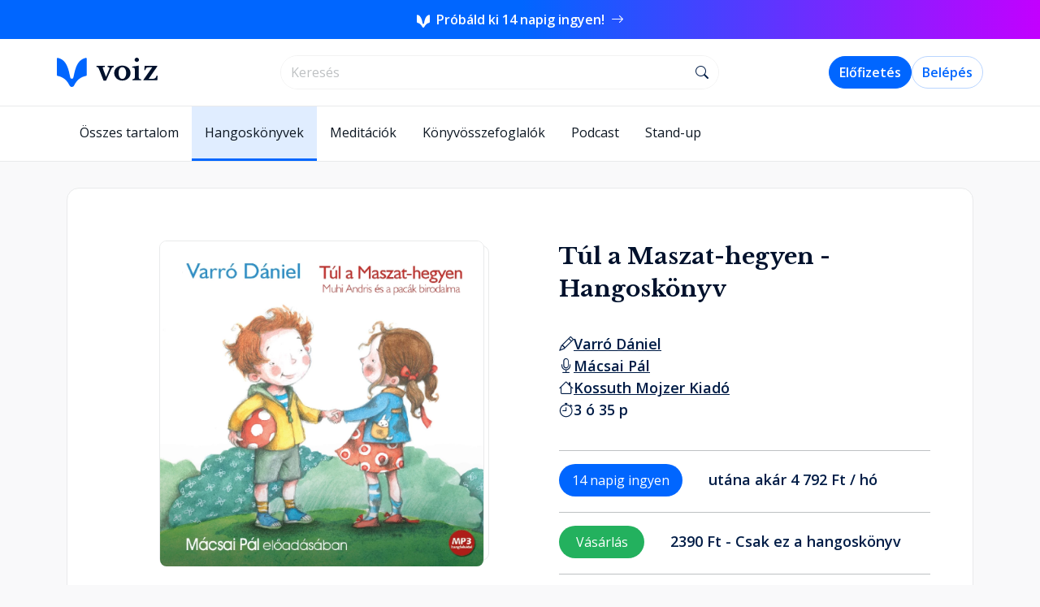

--- FILE ---
content_type: text/html; charset=utf-8
request_url: https://voiz.hu/hangoskonyv/varro-daniel-tul-a-maszat-hegyen
body_size: 16131
content:
<!DOCTYPE html>
<html lang="hu" prefix="og: https://ogp.me/ns#">

	<head>
		<meta charset="utf-8">
		<title>Varró Dániel - Túl a Maszat-hegyen  - Voiz</title>
		<meta name="description" content="&quot;Fürödni hát, vagy nem fürödni? Az itt a kérdés gyerekek. Nagyobb kérdés ez, mint a többi, Ez ad mesémnek keretet.&quot;">
	
		<meta property="og:title" content="Varró Dániel - Túl a Maszat-hegyen ">
		<meta property="og:description" content="&quot;Fürödni hát, vagy nem fürödni? Az itt a kérdés gyerekek. Nagyobb kérdés ez, mint a többi, Ez ad mesémnek keretet.&quot;">
		<meta property="og:type" content="website">
		<meta property="og:image" content="https://download.voiz.hu/aa644af907226ee11602f4174532ac19/varro-daniel-tul-a-maszat-hegyen-hangoskonyv.webp">
		<meta property="og:url" content="https://voiz.hu/hangoskonyv/varro-daniel-tul-a-maszat-hegyen">
		<meta property="og:site_name" content="Voiz">
		<meta property="og:locale" content="hu_HU">
		
		<meta property="fb:app_id" content="288943368616244">
		<meta name="twitter:title" content="Varró Dániel - Túl a Maszat-hegyen ">
		<meta name="twitter:description" content="&quot;Fürödni hát, vagy nem fürödni? Az itt a kérdés gyerekek. Nagyobb kérdés ez, mint a többi, Ez ad mesémnek keretet.&quot;">
		<meta name="twitter:image" content="https://download.voiz.hu/aa644af907226ee11602f4174532ac19/varro-daniel-tul-a-maszat-hegyen-hangoskonyv.webp">
		<meta name="twitter:imageAlt" content="Túl a Maszat-hegyen borítókép">
		<meta name="twitter:card" content="summary_large_image">
			<script>
				window.dataLayer = window.dataLayer || [];
				window.dataLayer.push({ ecommerce: null });
				window.dataLayer.push({event: 'view_item', ecommerce:{"currency":"HUF","value":2390,"items":[{"index":0,"item_id":"ck9mz5046dpuv0800aiyrdk3t","item_name":"Túl a Maszat-hegyen","item_brand":"Voiz","item_category":"Hangoskönyvek","item_category2":"Mesék (2-6 éveseknek)","price":2390,"quantity":1}]} });
				/*<![CDATA[*/(function(w,d,s,l,i){w[l]=w[l]||[];w[l].push({'gtm.start':
					new Date().getTime(),event:'gtm.js'});var f=d.getElementsByTagName(s)[0],
				j=d.createElement(s),dl=l!='dataLayer'?'&l='+l:'';j.async=true;j.src=
				'//www.googletagmanager.com/gtm.'+'js?id='+i+dl;f.parentNode.insertBefore(j,f);
			})(window,document,'script','dataLayer','GTM-M47THNC');//]]>
			</script>
			<script>
				!function(f,b,e,v,n,t,s)
				{if(f.fbq)return;n=f.fbq=function(){n.callMethod?
					n.callMethod.apply(n,arguments):n.queue.push(arguments)};
					if(!f._fbq)f._fbq=n;n.push=n;n.loaded=!0;n.version='2.0';
					n.queue=[];t=b.createElement(e);t.async=!0;
					t.src=v;s=b.getElementsByTagName(e)[0];
					s.parentNode.insertBefore(t,s)}(window, document,'script',
					'https://connect.facebook.net/en_US/fbevents.js');
				fbq('init', '2346047085679612');
				fbq('track', 'PageView');
			</script>
		<link rel="apple-touch-icon" sizes="180x180" href="/assets/favicons/apple-touch-icon.png">
		<link rel="apple-touch-icon-precomposed" sizes="180x180" href="/assets/favicons/apple-touch-icon.png">
		<link rel="icon" type="image/png" sizes="32x32" href="/assets/favicons/favicon-32x32.png">
		<link rel="icon" type="image/png" sizes="16x16" href="/assets/favicons/favicon-16x16.png">
		<link rel="manifest" href="/assets/favicons/site.webmanifest">
		<link rel="mask-icon" href="/assets/favicons/safari-pinned-tab.svg" color="#0062f5">
		<link rel="shortcut icon" href="/assets/favicons/favicon.ico">
		<meta name="apple-mobile-web-app-title" content="Voiz">
		<meta name="application-name" content="Voiz">
		<meta name="msapplication-TileColor" content="#ffffff">
		<meta name="msapplication-config" content="/assets/favicons/browserconfig.xml">
		<meta name="theme-color" content="#ffffff">
	
		<meta name="viewport" content="width=device-width, initial-scale=1">
		<link rel="preconnect" href="https://fonts.googleapis.com" crossorigin="anonymous">
		<link rel="preconnect" href="https://fonts.gstatic.com" crossorigin="anonymous">
		<link href="https://fonts.googleapis.com/css2?family=Libre+Baskerville:wght@400;700&family=Open+Sans:ital,wght@0,300;0,400;0,600;0,700;1,300;1,400;1,600;1,700&display=swap" rel="preload" crossorigin="anonymous" as="style">
		<link href="https://fonts.googleapis.com/css2?family=Libre+Baskerville:wght@400;700&family=Open+Sans:ital,wght@0,300;0,400;0,600;0,700;1,300;1,400;1,600;1,700&display=swap" rel="stylesheet" crossorigin="anonymous">
		<link rel="preconnect" href="https://cdn.jsdelivr.net" crossorigin="anonymous">
		<link rel="stylesheet" href="https://cdn.jsdelivr.net/npm/bootstrap-icons@1.11.3/font/bootstrap-icons.css" crossorigin="anonymous">
	
		<link rel="stylesheet" href="/assets/css/style.css">
		<script type="module" src="/assets/common.js"></script>
		<script type="module" src="/assets/webshop.js"></script>
	</head>

	<body>
		<noscript>
			<img height="1" width="1" style="display:none" src="https://www.facebook.com/tr?id=2346047085679612&ev=PageView&noscript=1">
		</noscript>
		<noscript>
			<iframe src="https://www.googletagmanager.com/ns.html?id=GTM-M47THNC" height="0" width="0" style="display:none;visibility:hidden"></iframe>
		</noscript>
		<div id="top-header-banner" class="trial-14-days-header-banner sticky-top">
			<a href="/kampanyok/14-nap-proba">
				<img src="/assets/img/common/voiz-logo-white.svg" alt="Voiz logó">
				<span class="px-1">
					Próbáld ki 14 napig ingyen!
				</span>
				<i class="bi bi-arrow-right"></i>
			</a>
		</div>
		<nav class="navbar navbar-expand-lg bg-white sticky-lg-top webshop-nav-container">
			<div class="first-line-nav-wrapper">
				<div class="container first-line-nav">
					<a class="navbar-brand" href="/">
						<img src="/assets/img/common/voiz-brand-name.svg" alt="voiz logo" width="124" height="36">
					</a>
					<div class="w-25 d-none d-lg-flex"></div>
					<div class="input-group bookahead-input-field">
						<input type="text" data-query-host="/hangoskonyvtar/book-ahead" class="form-control shadow-none" aria-label="search" placeholder="Keresés" id="bookeaheadInput" name="bookeaheadInput" value="" autocomplete="off">
						<span class="input-group-text">
									<i class="bi bi-search"></i>
								</span>
					</div>
					
					<script type="module">
						globalThis.initMobileNavMenu()
						let controller = new AbortController()
						const aheadInfiniteScrollingPath = '/hangoskonyvtar-next-page'
					
						manageTypeAhead()
						const bookCardsContainer = document.querySelector('#book-cards-container')
						if (bookCardsContainer){
							const config = {attributes: false, childList: true, subtree: true}
							let observer = new MutationObserver(() => {
								manageTypeAhead()
							})
							observer.observe(bookCardsContainer, config)
						}
					
						const debouncedTypeahead = globalThis.debounce( handleSearchForBooksRequest, 250)
					
						const bookeaheadInput = document.querySelector('#bookeaheadInput')
						bookeaheadInput.addEventListener('input', debouncedTypeahead)
					
						async function handleSearchForBooksRequest(){
							const bookeaheadInput = document.querySelector('#bookeaheadInput')
							const webshopCategoryList = document.querySelector('.webshop-category-list')
							const webshopSubCategoryTagContainer = document.querySelector('.webshop-sub-category-tags-container')
							const breadCrumbContainer = document.querySelector('.breadcrumb-container')
							const bookDetailsContainer = document.querySelector('.main-book-details-container')
							const keyword = bookeaheadInput.value
							const queryHost = bookeaheadInput.dataset.queryHost
							let query = `keyword=${keyword}`
							controller.abort()
							controller = new AbortController()
					
							function handleVisibility(element, className) {
								if (element) {
									// eslint-disable-next-line unicorn/prefer-classlist-toggle
									if (keyword) {
										element.classList.add(className)
									}
									else {
										element.classList.remove(className)
									}
								}
							}
					
							handleVisibility(bookDetailsContainer, 'd-none')
							handleVisibility(webshopSubCategoryTagContainer, 'd-none')
							handleVisibility(breadCrumbContainer, 'd-lg-none')
					
							if (webshopCategoryList) {
								if (keyword) {
									webshopCategoryList.classList.add('d-none')
								}
								else {
									webshopCategoryList.classList.remove('d-none')
									const contentSection = document.querySelector('#book-cards-container')
									contentSection.replaceChildren()
									return
								}
							}
					
							showSpinner()
					
							fetch(`${queryHost}?${query}`, {
								mode: 'same-origin',
								method: 'GET',
								signal: controller.signal,
							})
								.then(response => {
									if (response.status >= 200 && response.status < 300){
										return globalThis.parseHttpResponse(response).then(successFunction)
					
									}
									if (response.status >= 400)
										return globalThis.parseHttpResponse(response).then(showError)
								})
					
						}
						function manageTypeAhead() {
					
							const audioSelector = document.querySelector('#audio-player')
							const controlSelectors =  document.querySelectorAll('.audio-player-button')
							for (const controlSelector of controlSelectors){
								globalThis.initListenButtons(audioSelector, controlSelector)
							}
						}
					
						function successFunction(body){
							const contentSection = document.querySelector('#book-cards-container')
							if (contentSection) {
								contentSection.innerHTML = body
								window.scrollTo(0, 0)
								if (aheadInfiniteScrollingPath) {
									globalThis.initInfiniteScrolling(aheadInfiniteScrollingPath)
								}
							}
							hideSpinner()
						}
					
						function showSpinner(){
							const searchingSpinner = document.querySelector('#searchingSpinner')
							searchingSpinner?.classList.remove('d-none')
						}
					
						function hideSpinner(){
							const searchingSpinner = document.querySelector('#searchingSpinner')
							searchingSpinner?.classList.add('d-none')
						}
					
						function showError (body) {
							const contentSection = document.querySelector('#book-cards-container')
							const alertDiv = document.createElement('div')
							alertDiv.innerHTML = `
								<div class="alert alert-danger d-flex gap-3" role="alert">
									<div class="d-flex align-items-center">
										<i class="bi-exclamation-circle-fill"></i>
									</div>
									<div class="d-flex align-items-center alert-message">
										${body.message}
									</div>
								</div>`
					
							if (contentSection){
								contentSection.before(alertDiv)
								hideSpinner()
								window.scrollTo(0,0)
							} else {
								// eslint-disable-next-line no-console
								console.log(alertDiv)
							}
						}
					</script>
					<div class="w-25 d-none d-lg-flex"></div>
					<span class="pe-2 d-lg-none">
					<button class="btn btn-light btn-icon" type="button" data-bs-toggle="offcanvas" data-bs-target="#offcanvasMenu" aria-controls="offcanvasMenu">
						<i class="bi bi-list"></i>
					</button>
					</span>
					<div class="collapse navbar-collapse" id="navbarSupportedContent">
						<ul class="navbar-nav me-auto mb-lg-0 navbar-right gap-2">
							<li class="nav-item">
								<a class="d-none d-lg-flex btn btn-primary" href="/subscription-flow" id="main-navbar-subscription-button">Előfizetés</a>
							</li>
							<li class="nav-item">
								<a class="btn btn-outline-primary" href="/auth/login">Belépés</a>
							</li>
						</ul>
					</div>
				</div>
			</div>
		</nav>
		
		<div
			class="offcanvas offcanvas-end"
			tabindex="-1"
			id="offcanvasMenu"
			aria-label="Menü"
		>
			<div class="offcanvas-header">
				<button class="btn btn-light btn-icon" type="button" data-bs-dismiss="offcanvas" aria-label="Close">
					<i class="bi bi-x-lg"></i>
				</button>
			</div>
			<div class="offcanvas-body p-0">
				<ul class="nav flex-column h-100">
					<li class="nav-item">
						<a class="nav-link" href="/hangoskonyvek">Hangoskönyvek</a>
					</li>
					<li class="nav-item">
						<a class="nav-link" href="/ajandek-hangoskonyv">Ajándékozás</a>
					</li>
					<li class="nav-item dropdown">
						<a class="nav-link dropdown-toggle" href="#" id="collaborationDropdown" role="button" aria-expanded="false">
							Együttműködés
						</a>
						<ul class="nav flex-column" aria-labelledby="collaborationDropdown">
							<li class="nav-item">
								<a class="nav-link" href="/kiadoknak">Kiadóknak, szerzőknek</a>
							</li>
							<li class="nav-item">
								<a class="nav-link" href="/b2b">Céges csomagok</a>
							</li>
							<li class="nav-item">
								<a class="nav-link" href="/hangoskonyv-keszites">Hangoskönyvkészítés</a>
							</li>
						</ul>
					</li>
					<li class="nav-item">
						<a class="nav-link" href="/kapcsolat">Kapcsolat</a>
					</li>
					<li class="nav-item bottom-nav">
						<a class="btn btn-outline-primary" href="/auth/login">Bejelentkezés</a>
						<a class="btn btn-primary" href="/subscription-flow">Előfizetés</a>
					</li>
				</ul>
			</div>
		</div>
		

		<div class="bg-white">
		<div class="container main-categories-container">
			<ul class="nav navbar-nav">
					<li class="nav-item ">
						<a class="nav-link" href="/hangoskonyvtar">
							Összes tartalom
						</a>
					</li>
					<li class="nav-item active">
						<a class="nav-link" href="/hangoskonyvek">
							Hangoskönyvek
						</a>
					</li>
					<li class="nav-item ">
						<a class="nav-link" href="/meditaciok">
							Meditációk
						</a>
					</li>
					<li class="nav-item ">
						<a class="nav-link" href="/konyvosszefoglalok">
							Könyvösszefoglalók
						</a>
					</li>
					<li class="nav-item ">
						<a class="nav-link" href="/podcastok">
							Podcast
						</a>
					</li>
					<li class="nav-item ">
						<a class="nav-link" href="/standupok">
							Stand-up
						</a>
					</li>
			</ul>
		</div>
		</div>

		<hr class="solid">
		<main class="container">
			<div itemscope itemtype="https://schema.org/Audiobook" class="main-book-details-container">
	<audio preload="none" id="audio-player" itemprop="audio">
		<source type="audio/mpeg">
	</audio>
	<div class="d-flex flex-column pt-5">
		<div class="p-lg-5 p-2 book-details-container">
			<div class="row book-details  pb-5 pt-5 ps-lg-5">
				<div class="book-card-info-title-container  ps-5 ps-lg-0 d-lg-none d-flex flex-column align-items-center">
					<div class="text-truncate-container">
						<h1 class="text-truncate-title-ellipsis book-title text-decoration-none" itemprop="name">Túl a Maszat-hegyen - Hangoskönyv</h1>
					</div>
				</div>
				<div class="col-lg-6 col-xxl-4">
					<div class="background-container cover align-items-center align-items-lg-start">
						<div class=" book-cover-container square white-pages main-cover">
							<div class="book-in-3d">
								<div class="book-frontcover">
									<a href="/hangoskonyv/varro-daniel-tul-a-maszat-hegyen">
										<img itemprop="image" src="https://download.voiz.hu/aa644af907226ee11602f4174532ac19/varro-daniel-tul-a-maszat-hegyen-hangoskonyv.webp" class="square main-cover" alt="A hangoskönyv borítója">
									</a>
								</div>
							
							</div>
						</div>
					</div>
			
					<div class="d-none d-md-flex pt-3 pb-2 justify-content-center">
						<div class="mt-2 d-flex">
							<a href="#book-chapters" class="btn btn-outline-dark btn-lg">
								<i class="bi bi-play-circle-fill me-3"></i>
								<span class="me-3">Hallgass bele!</span>
							</a>
						</div>
					</div>
			
				</div>
				<div class="col-lg-6 col-xxl-8 px-5">
					<div class="book-card-info-container d-flex align-items-center align-items-lg-start">
						<div class="book-card-info-title-container d-none d-lg-block">
							<div class="text-truncate-container">
								<h1 class="text-truncate-title-ellipsis book-title text-decoration-none" itemprop="name">Túl a Maszat-hegyen - Hangoskönyv</h1>
							</div>
						</div>
						<div class="d-flex d-md-none pt-3 pb-2 justify-content-center">
							<div class="mt-2 d-flex">
								<a href="#book-chapters" class="btn btn-outline-dark btn-lg">
									<i class="bi bi-play-circle-fill me-3"></i>
									<span class="me-3">Hallgass bele!</span>
								</a>
							</div>
						</div>
						<div class="book-meta-info-container">
							<div class="metainfo-list">
								<i class="bi bi-pencil"></i>
								<ul>
									<li itemprop="author" itemscope itemtype="https://schema.org/Person">
										<a href="/szerzok/varro-daniel" itemprop="url" aria-label="szerző: Varró Dániel">
											<span itemprop="name">Varró Dániel</span>
										</a>
									</li>
								</ul>
							</div>
							<div class="metainfo-list">
								<i class="bi bi-mic"></i>
								<ul>
									<li itemprop="readBy" itemscope itemtype="https://schema.org/Person">
										<a href="/felolvasok/" itemprop="url" aria-label="felolvasó: Mácsai Pál">
											<span itemprop="name">Mácsai Pál</span>
										</a>
									</li>
								</ul>
							</div>
							<div class="metainfo-list">
								<i class="bi bi-house"></i>
								<ul>
									<li itemprop="publisher" itemscope itemtype="https://schema.org/Organization">
										<a href="/kiadok/kossuth-mojzer-kiado" aria-label="Kiadó: Kossuth Mojzer Kiadó" itemprop="url">
											<span itemprop="name">Kossuth Mojzer Kiadó</span>
										</a>
									</li>
								</ul>
							</div>
							<div class="info-post-it-plain">
								<i class="bi bi-stopwatch"></i>
								<span aria-label="időtartam: 3 óra 35 perc" itemprop="duration" content="H3M35">3 ó 35 p</span>
							</div>
						</div>
					</div>
			
					<div class="prices-container container">
					
						<div class="row">
								<a href="/kampanyok/14-nap-proba" class="price-row col-12 d-flex flex-row align-items-baseline">
									<span class="badge rounded-pill text-bg-primary me-5 px-3 py-2 text-center">14 napig ingyen</span>
									<p class="flex-fill">utána akár 4 792 Ft / hó</p>
								</a>
						</div>
					
						<div class="row">
							<form class="m-0 p-0" id="purchaseForm" method="POST" action="/purchase/book">
								<input type="hidden" name="bookId" id="bookId" value="ck9mz5046dpuv0800aiyrdk3t">
								<button type="submit" class="price-row col-12 d-flex flex-row align-items-baseline" data-gtm-base="{&quot;currency&quot;:&quot;HUF&quot;,&quot;value&quot;:2390,&quot;items&quot;:[{&quot;index&quot;:0,&quot;item_id&quot;:&quot;ck9mz5046dpuv0800aiyrdk3t&quot;,&quot;item_name&quot;:&quot;Túl a Maszat-hegyen&quot;,&quot;item_brand&quot;:&quot;Voiz&quot;,&quot;item_category&quot;:&quot;Hangoskönyvek&quot;,&quot;item_category2&quot;:&quot;Mesék (2-6 éveseknek)&quot;,&quot;price&quot;:2390,&quot;quantity&quot;:1}]}">
									<span class="badge rounded-pill text-bg-success me-5 px-3 py-2">Vásárlás</span>
									<p class="flex-fill">2390 Ft - Csak ez a hangoskönyv</p>
								</button>
							</form>
						</div>
						
						<div class="row">
							<a href="/ajandek-hangoskonyv/szemelyre-szabas?giftcardId=1BOOK&bookId=ck9mz5046dpuv0800aiyrdk3t" class="price-row col-12 d-flex flex-row align-items-baseline gift-button">
								<span class="badge rounded-pill text-bg-success text-center me-5 px-3 py-2 pill-gift">
									<svg width="16" height="21" viewBox="0 0 21 20" fill="none" xmlns="http://www.w3.org/2000/svg">
										<g>
											<path id="Vector (Stroke)" d="M3.76221 3.125C3.76221 1.39911 5.16132 0 6.88721 0C8.6131 0 10.0122 1.39911 10.0122 3.125C10.0122 1.39911 11.4113 0 13.1372 0C14.8631 0 16.2622 1.39911 16.2622 3.125L16.2622 3.13196C16.2623 3.21929 16.2624 3.46958 16.2149 3.75H18.7622C19.4526 3.75 20.0122 4.30964 20.0122 5V7.5C20.0122 8.19036 19.4526 8.75 18.7622 8.75V18.125C18.7622 19.1605 17.9227 20 16.8872 20H3.13721C2.10167 20 1.26221 19.1605 1.26221 18.125L1.26221 8.75C0.571852 8.75 0.012207 8.19036 0.012207 7.5V5C0.012207 4.30964 0.571851 3.75 1.26221 3.75H3.80949C3.76204 3.46958 3.76216 3.21929 3.7622 3.13196C3.76221 3.12951 3.76221 3.12719 3.76221 3.125ZM5.09719 3.75H8.76221V3.125C8.76221 2.08947 7.92274 1.25 6.88721 1.25C5.85167 1.25 5.01221 2.08947 5.01221 3.125C5.01221 3.23094 5.01464 3.46688 5.06831 3.66368C5.07786 3.69868 5.08776 3.72733 5.09719 3.75ZM11.2622 3.75H14.9272C14.9367 3.72733 14.9466 3.69868 14.9561 3.66368C15.0098 3.46688 15.0122 3.23094 15.0122 3.125C15.0122 2.08947 14.1727 1.25 13.1372 1.25C12.1017 1.25 11.2622 2.08947 11.2622 3.125V3.75ZM1.26221 5V7.5H8.76221V5H1.26221ZM11.2622 5V7.5H18.7622V5H11.2622ZM17.5122 8.75H11.2622V18.75H16.8872C17.2324 18.75 17.5122 18.4702 17.5122 18.125V8.75ZM8.76221 18.75V8.75H2.51221V18.125C2.51221 18.4702 2.79203 18.75 3.13721 18.75H8.76221Z" fill="#00112C">
											</path>
										</g>
									</svg>
								</span>
								<p class="flex-fill">2390 Ft - Ajándékba adom</p>
							</a>
						</div>
					
					</div>
					<script type="module">
						globalThis.initBookGtmAddToCart()
					</script>
				</div>
			</div>
			<script type="module">
				// eslint-disable-next-line no-constant-condition
				if ('true' === 'true')
					globalThis.bootstrapForm({
						formSelector: '#purchaseForm',
					})
			
				globalThis.startPlayFirstFreeChapter('a[href="#book-chapters"]')
			</script>

			<div class="row ps-5 pb-5">
				<div class="col-xl-8 col-lg-7 col-12  p-lg-5 p-2">
			
					<div class="d-flex flex-column">
						<div class="pb-3">
							<h5>Kategóriák, ahol megtalálható</h5>
							<div class="pt-3 d-flex flex-row flex-wrap gap-2-5">
									<a class="btn btn-outline-primary btn-tag tag-blue" href="/hangoskonyvek/mesek-2-6">Mesék (2-6 éveseknek)</a>
							</div>
						</div>
						<h5 class="pt-3">Ismertető</h5>
					</div>
					<div class="dynamic-box-container pe-2 p-lg-0">
						<div class="dynamic-box default-text-height" data-default-height="default-text-height">
							<div class="d-flex flex-column">
							
								<div class="pb-3">
									&quot;Fürödni hát, vagy nem fürödni? Az itt a kérdés gyerekek. Nagyobb kérdés ez, mint a többi, Ez ad mesémnek keretet.&quot;
								</div>
							
							</div>
						</div>
						<div class="d-flex">
							<hr>
							<button type="button" class="btn btn-link box-container-controller" data-label="Bővebben"> Bővebben </button>
							<hr>
						</div>
					</div>
			
					<div class="dynamic-box-container pe-2 p-lg-0">
						<div class="dynamic-box default-img-height" data-default-height="default-img-height">
							<h5 class="pb-3 pt-3" id="book-chapters">Fejezetek</h5>
							<div class="p-lg-2 ps-lg-3 pe-lg-5 pb-2">
								<div class="row">
									<div class="col-12 pe-5 pe-lg-auto">
										<div class="alert alert-info d-flex flex-column gap-3" role="alert">
											<div class="d-flex gap-3">
												<div class="d-flex align-items-center">
													<i class="bi-exclamation-circle-fill"></i>
												</div>
												<div class="alert-message">
													A nem ingyenes fejezeteket csak a
													<strong>Voiz mobilapplikáción</strong>
													keresztül tudod meghallgatni érvényes előfizetéssel vagy a könyv megvásárlása esetén.
												</div>
											</div>
											<div class="text-center">
												<div class="d-inline-flex flex-column flex-sm-row gap-2 gap-sm-3">
													<div>
														<a href="https://apps.apple.com/hu/app/voiz-hangoskönyvtár/id1420585175">
															<img src="/assets/img/common/apple-store-dark.svg" alt="Apple Store logó">
														</a>
													</div>
													<div>
														<a href="https://play.google.com/store/apps/details?id=hu.voiz.voiz">
															<img src="/assets/img/common/google-play-dark.svg" alt="Google Play logó">
														</a>
													</div>
												</div>
											</div>
										</div>
									</div>
								</div>
							</div>
							<div id="book-chapters-container">
								<div class="p-lg-2 ps-lg-3 pe-lg-5 pb-2">
									<div class="row">
										<div class="col-12 pe-5 pe-lg-auto">
											<div class="section-audio-player ">
												<div class="audio-player-control-container d-flex align-items-center justify-content-between h-100">
													<audio preload="metadata"></audio>
													<div class="d-flex justify-content-between align-items-center flex-grow-1 me-4">
														<div class="d-flex flex-column main-player-info gap-2">
															<span class="d-flex title">Hallgass bele! (részlet)</span>
															<div class="d-flex">
																<span class="duration time">00:02:18</span>
									
																<span id="current-time" class="current-time">0:00</span>
																<input type="range" class="seek-slider" min="0" max="100" value="0" data-raf="">
															</div>
														</div>
													</div>
													<div class="audio-player-button-container d-flex justify-content-between align-items-center" data-value="https://download.voiz.hu/8b52b14e9fc70b8d77c0b20d6c524ab8/tul_a_maszat_hegyen.mp3">
														<button class="btn btn-outline-primary play-icon">
															<i class="bi bi-play-fill"></i>
														</button>
													</div>
												</div>
											</div>
										</div>
									</div>
								</div>
								<div class="p-lg-2 ps-lg-3 pe-lg-5 pb-2">
									<div class="row">
										<div class="col-12 pe-5 pe-lg-auto">
											<div class="section-audio-player locked">
												<div class="audio-player-control-container d-flex align-items-center justify-content-between h-100">
													<div class="d-flex justify-content-between align-items-center flex-grow-1 me-4">
														<div class="d-flex flex-column main-player-info gap-2">
															<span class="d-flex title locked">Első fejezet</span>
															<div class="d-flex">
																<span class="duration time locked">Fejezet hossza: 00:14:11</span>
															</div>
														</div>
													</div>
													<div class="audio-player-button-container locked d-flex justify-content-between align-items-center"
														data-bs-container="body"
														data-bs-toggle="popover"
														data-bs-placement="bottom"
														data-bs-html="true"
														data-bs-content="Ez a fejezet <strong>mobilalkalmazásunkban</strong> érhető el, aktív előfizetés vagy a hangoskönyv megvásárlása esetén."
													>
														<button class="btn btn-outline-primary disabled">
															<i class="bi bi-phone-fill"></i>
														</button>
													</div>
												</div>
											</div>
										</div>
									</div>
								</div>
								<div class="p-lg-2 ps-lg-3 pe-lg-5 pb-2">
									<div class="row">
										<div class="col-12 pe-5 pe-lg-auto">
											<div class="section-audio-player locked">
												<div class="audio-player-control-container d-flex align-items-center justify-content-between h-100">
													<div class="d-flex justify-content-between align-items-center flex-grow-1 me-4">
														<div class="d-flex flex-column main-player-info gap-2">
															<span class="d-flex title locked">Második fejezet</span>
															<div class="d-flex">
																<span class="duration time locked">Fejezet hossza: 00:06:14</span>
															</div>
														</div>
													</div>
													<div class="audio-player-button-container locked d-flex justify-content-between align-items-center"
														data-bs-container="body"
														data-bs-toggle="popover"
														data-bs-placement="bottom"
														data-bs-html="true"
														data-bs-content="Ez a fejezet <strong>mobilalkalmazásunkban</strong> érhető el, aktív előfizetés vagy a hangoskönyv megvásárlása esetén."
													>
														<button class="btn btn-outline-primary disabled">
															<i class="bi bi-phone-fill"></i>
														</button>
													</div>
												</div>
											</div>
										</div>
									</div>
								</div>
								<div class="p-lg-2 ps-lg-3 pe-lg-5 pb-2">
									<div class="row">
										<div class="col-12 pe-5 pe-lg-auto">
											<div class="section-audio-player locked">
												<div class="audio-player-control-container d-flex align-items-center justify-content-between h-100">
													<div class="d-flex justify-content-between align-items-center flex-grow-1 me-4">
														<div class="d-flex flex-column main-player-info gap-2">
															<span class="d-flex title locked">Harmadik fejezet</span>
															<div class="d-flex">
																<span class="duration time locked">Fejezet hossza: 00:09:47</span>
															</div>
														</div>
													</div>
													<div class="audio-player-button-container locked d-flex justify-content-between align-items-center"
														data-bs-container="body"
														data-bs-toggle="popover"
														data-bs-placement="bottom"
														data-bs-html="true"
														data-bs-content="Ez a fejezet <strong>mobilalkalmazásunkban</strong> érhető el, aktív előfizetés vagy a hangoskönyv megvásárlása esetén."
													>
														<button class="btn btn-outline-primary disabled">
															<i class="bi bi-phone-fill"></i>
														</button>
													</div>
												</div>
											</div>
										</div>
									</div>
								</div>
								<div class="p-lg-2 ps-lg-3 pe-lg-5 pb-2">
									<div class="row">
										<div class="col-12 pe-5 pe-lg-auto">
											<div class="section-audio-player locked">
												<div class="audio-player-control-container d-flex align-items-center justify-content-between h-100">
													<div class="d-flex justify-content-between align-items-center flex-grow-1 me-4">
														<div class="d-flex flex-column main-player-info gap-2">
															<span class="d-flex title locked">Negyedik fejezet</span>
															<div class="d-flex">
																<span class="duration time locked">Fejezet hossza: 00:11:05</span>
															</div>
														</div>
													</div>
													<div class="audio-player-button-container locked d-flex justify-content-between align-items-center"
														data-bs-container="body"
														data-bs-toggle="popover"
														data-bs-placement="bottom"
														data-bs-html="true"
														data-bs-content="Ez a fejezet <strong>mobilalkalmazásunkban</strong> érhető el, aktív előfizetés vagy a hangoskönyv megvásárlása esetén."
													>
														<button class="btn btn-outline-primary disabled">
															<i class="bi bi-phone-fill"></i>
														</button>
													</div>
												</div>
											</div>
										</div>
									</div>
								</div>
								<div class="p-lg-2 ps-lg-3 pe-lg-5 pb-2">
									<div class="row">
										<div class="col-12 pe-5 pe-lg-auto">
											<div class="section-audio-player locked">
												<div class="audio-player-control-container d-flex align-items-center justify-content-between h-100">
													<div class="d-flex justify-content-between align-items-center flex-grow-1 me-4">
														<div class="d-flex flex-column main-player-info gap-2">
															<span class="d-flex title locked">Ötödik fejezet</span>
															<div class="d-flex">
																<span class="duration time locked">Fejezet hossza: 00:15:12</span>
															</div>
														</div>
													</div>
													<div class="audio-player-button-container locked d-flex justify-content-between align-items-center"
														data-bs-container="body"
														data-bs-toggle="popover"
														data-bs-placement="bottom"
														data-bs-html="true"
														data-bs-content="Ez a fejezet <strong>mobilalkalmazásunkban</strong> érhető el, aktív előfizetés vagy a hangoskönyv megvásárlása esetén."
													>
														<button class="btn btn-outline-primary disabled">
															<i class="bi bi-phone-fill"></i>
														</button>
													</div>
												</div>
											</div>
										</div>
									</div>
								</div>
								<div class="p-lg-2 ps-lg-3 pe-lg-5 pb-2">
									<div class="row">
										<div class="col-12 pe-5 pe-lg-auto">
											<div class="section-audio-player locked">
												<div class="audio-player-control-container d-flex align-items-center justify-content-between h-100">
													<div class="d-flex justify-content-between align-items-center flex-grow-1 me-4">
														<div class="d-flex flex-column main-player-info gap-2">
															<span class="d-flex title locked">Hatodik fejezet I.</span>
															<div class="d-flex">
																<span class="duration time locked">Fejezet hossza: 00:11:49</span>
															</div>
														</div>
													</div>
													<div class="audio-player-button-container locked d-flex justify-content-between align-items-center"
														data-bs-container="body"
														data-bs-toggle="popover"
														data-bs-placement="bottom"
														data-bs-html="true"
														data-bs-content="Ez a fejezet <strong>mobilalkalmazásunkban</strong> érhető el, aktív előfizetés vagy a hangoskönyv megvásárlása esetén."
													>
														<button class="btn btn-outline-primary disabled">
															<i class="bi bi-phone-fill"></i>
														</button>
													</div>
												</div>
											</div>
										</div>
									</div>
								</div>
								<div class="p-lg-2 ps-lg-3 pe-lg-5 pb-2">
									<div class="row">
										<div class="col-12 pe-5 pe-lg-auto">
											<div class="section-audio-player locked">
												<div class="audio-player-control-container d-flex align-items-center justify-content-between h-100">
													<div class="d-flex justify-content-between align-items-center flex-grow-1 me-4">
														<div class="d-flex flex-column main-player-info gap-2">
															<span class="d-flex title locked">Hatodik fejezet II.</span>
															<div class="d-flex">
																<span class="duration time locked">Fejezet hossza: 00:08:52</span>
															</div>
														</div>
													</div>
													<div class="audio-player-button-container locked d-flex justify-content-between align-items-center"
														data-bs-container="body"
														data-bs-toggle="popover"
														data-bs-placement="bottom"
														data-bs-html="true"
														data-bs-content="Ez a fejezet <strong>mobilalkalmazásunkban</strong> érhető el, aktív előfizetés vagy a hangoskönyv megvásárlása esetén."
													>
														<button class="btn btn-outline-primary disabled">
															<i class="bi bi-phone-fill"></i>
														</button>
													</div>
												</div>
											</div>
										</div>
									</div>
								</div>
								<div class="p-lg-2 ps-lg-3 pe-lg-5 pb-2">
									<div class="row">
										<div class="col-12 pe-5 pe-lg-auto">
											<div class="section-audio-player locked">
												<div class="audio-player-control-container d-flex align-items-center justify-content-between h-100">
													<div class="d-flex justify-content-between align-items-center flex-grow-1 me-4">
														<div class="d-flex flex-column main-player-info gap-2">
															<span class="d-flex title locked">Hetedik fejezet</span>
															<div class="d-flex">
																<span class="duration time locked">Fejezet hossza: 00:15:14</span>
															</div>
														</div>
													</div>
													<div class="audio-player-button-container locked d-flex justify-content-between align-items-center"
														data-bs-container="body"
														data-bs-toggle="popover"
														data-bs-placement="bottom"
														data-bs-html="true"
														data-bs-content="Ez a fejezet <strong>mobilalkalmazásunkban</strong> érhető el, aktív előfizetés vagy a hangoskönyv megvásárlása esetén."
													>
														<button class="btn btn-outline-primary disabled">
															<i class="bi bi-phone-fill"></i>
														</button>
													</div>
												</div>
											</div>
										</div>
									</div>
								</div>
								<div class="p-lg-2 ps-lg-3 pe-lg-5 pb-2">
									<div class="row">
										<div class="col-12 pe-5 pe-lg-auto">
											<div class="section-audio-player locked">
												<div class="audio-player-control-container d-flex align-items-center justify-content-between h-100">
													<div class="d-flex justify-content-between align-items-center flex-grow-1 me-4">
														<div class="d-flex flex-column main-player-info gap-2">
															<span class="d-flex title locked">Nyolcadik fejezet</span>
															<div class="d-flex">
																<span class="duration time locked">Fejezet hossza: 00:21:07</span>
															</div>
														</div>
													</div>
													<div class="audio-player-button-container locked d-flex justify-content-between align-items-center"
														data-bs-container="body"
														data-bs-toggle="popover"
														data-bs-placement="bottom"
														data-bs-html="true"
														data-bs-content="Ez a fejezet <strong>mobilalkalmazásunkban</strong> érhető el, aktív előfizetés vagy a hangoskönyv megvásárlása esetén."
													>
														<button class="btn btn-outline-primary disabled">
															<i class="bi bi-phone-fill"></i>
														</button>
													</div>
												</div>
											</div>
										</div>
									</div>
								</div>
								<div class="p-lg-2 ps-lg-3 pe-lg-5 pb-2">
									<div class="row">
										<div class="col-12 pe-5 pe-lg-auto">
											<div class="section-audio-player locked">
												<div class="audio-player-control-container d-flex align-items-center justify-content-between h-100">
													<div class="d-flex justify-content-between align-items-center flex-grow-1 me-4">
														<div class="d-flex flex-column main-player-info gap-2">
															<span class="d-flex title locked">Kilencedik fejezet</span>
															<div class="d-flex">
																<span class="duration time locked">Fejezet hossza: 00:29:30</span>
															</div>
														</div>
													</div>
													<div class="audio-player-button-container locked d-flex justify-content-between align-items-center"
														data-bs-container="body"
														data-bs-toggle="popover"
														data-bs-placement="bottom"
														data-bs-html="true"
														data-bs-content="Ez a fejezet <strong>mobilalkalmazásunkban</strong> érhető el, aktív előfizetés vagy a hangoskönyv megvásárlása esetén."
													>
														<button class="btn btn-outline-primary disabled">
															<i class="bi bi-phone-fill"></i>
														</button>
													</div>
												</div>
											</div>
										</div>
									</div>
								</div>
								<div class="p-lg-2 ps-lg-3 pe-lg-5 pb-2">
									<div class="row">
										<div class="col-12 pe-5 pe-lg-auto">
											<div class="section-audio-player locked">
												<div class="audio-player-control-container d-flex align-items-center justify-content-between h-100">
													<div class="d-flex justify-content-between align-items-center flex-grow-1 me-4">
														<div class="d-flex flex-column main-player-info gap-2">
															<span class="d-flex title locked">Tizedik fejezet</span>
															<div class="d-flex">
																<span class="duration time locked">Fejezet hossza: 00:15:20</span>
															</div>
														</div>
													</div>
													<div class="audio-player-button-container locked d-flex justify-content-between align-items-center"
														data-bs-container="body"
														data-bs-toggle="popover"
														data-bs-placement="bottom"
														data-bs-html="true"
														data-bs-content="Ez a fejezet <strong>mobilalkalmazásunkban</strong> érhető el, aktív előfizetés vagy a hangoskönyv megvásárlása esetén."
													>
														<button class="btn btn-outline-primary disabled">
															<i class="bi bi-phone-fill"></i>
														</button>
													</div>
												</div>
											</div>
										</div>
									</div>
								</div>
								<div class="p-lg-2 ps-lg-3 pe-lg-5 pb-2">
									<div class="row">
										<div class="col-12 pe-5 pe-lg-auto">
											<div class="section-audio-player locked">
												<div class="audio-player-control-container d-flex align-items-center justify-content-between h-100">
													<div class="d-flex justify-content-between align-items-center flex-grow-1 me-4">
														<div class="d-flex flex-column main-player-info gap-2">
															<span class="d-flex title locked">Tizenegyedik fejezet</span>
															<div class="d-flex">
																<span class="duration time locked">Fejezet hossza: 00:27:36</span>
															</div>
														</div>
													</div>
													<div class="audio-player-button-container locked d-flex justify-content-between align-items-center"
														data-bs-container="body"
														data-bs-toggle="popover"
														data-bs-placement="bottom"
														data-bs-html="true"
														data-bs-content="Ez a fejezet <strong>mobilalkalmazásunkban</strong> érhető el, aktív előfizetés vagy a hangoskönyv megvásárlása esetén."
													>
														<button class="btn btn-outline-primary disabled">
															<i class="bi bi-phone-fill"></i>
														</button>
													</div>
												</div>
											</div>
										</div>
									</div>
								</div>
								<div class="p-lg-2 ps-lg-3 pe-lg-5 pb-2">
									<div class="row">
										<div class="col-12 pe-5 pe-lg-auto">
											<div class="section-audio-player locked">
												<div class="audio-player-control-container d-flex align-items-center justify-content-between h-100">
													<div class="d-flex justify-content-between align-items-center flex-grow-1 me-4">
														<div class="d-flex flex-column main-player-info gap-2">
															<span class="d-flex title locked">Tizenkettedik fejezet</span>
															<div class="d-flex">
																<span class="duration time locked">Fejezet hossza: 00:20:13</span>
															</div>
														</div>
													</div>
													<div class="audio-player-button-container locked d-flex justify-content-between align-items-center"
														data-bs-container="body"
														data-bs-toggle="popover"
														data-bs-placement="bottom"
														data-bs-html="true"
														data-bs-content="Ez a fejezet <strong>mobilalkalmazásunkban</strong> érhető el, aktív előfizetés vagy a hangoskönyv megvásárlása esetén."
													>
														<button class="btn btn-outline-primary disabled">
															<i class="bi bi-phone-fill"></i>
														</button>
													</div>
												</div>
											</div>
										</div>
									</div>
								</div>
								<div class="p-lg-2 ps-lg-3 pe-lg-5 pb-2">
									<div class="row">
										<div class="col-12 pe-5 pe-lg-auto">
											<div class="section-audio-player locked">
												<div class="audio-player-control-container d-flex align-items-center justify-content-between h-100">
													<div class="d-flex justify-content-between align-items-center flex-grow-1 me-4">
														<div class="d-flex flex-column main-player-info gap-2">
															<span class="d-flex title locked">Utóhang</span>
															<div class="d-flex">
																<span class="duration time locked">Fejezet hossza: 00:06:58</span>
															</div>
														</div>
													</div>
													<div class="audio-player-button-container locked d-flex justify-content-between align-items-center"
														data-bs-container="body"
														data-bs-toggle="popover"
														data-bs-placement="bottom"
														data-bs-html="true"
														data-bs-content="Ez a fejezet <strong>mobilalkalmazásunkban</strong> érhető el, aktív előfizetés vagy a hangoskönyv megvásárlása esetén."
													>
														<button class="btn btn-outline-primary disabled">
															<i class="bi bi-phone-fill"></i>
														</button>
													</div>
												</div>
											</div>
										</div>
									</div>
								</div>
							</div>
						</div>
						<div class="d-flex">
							<hr>
							<button type="button" class="btn btn-link box-container-controller" data-label="Összes fejezet(15)"> Összes fejezet(15) </button>
							<hr>
						</div>
					</div>
				</div>
				<div class="col-12 col-lg-4 d-none d-lg-block">
					<div>
						<div class="dynamic-phone-frame">
							<div class="dynamic-phone-container">
								<div class="dynamic-phone-mask" style="background-image:url(https://download.voiz.hu/aa644af907226ee11602f4174532ac19/varro-daniel-tul-a-maszat-hegyen-hangoskonyv.webp)"></div>
								<div class="d-flex justify-content-end flex-column align-items-center masked-content-container">
									<img src="/assets/img/webshop/tabdown-button.png" class="tabdown-button" alt="Kis szürke lefelé mutató háromszög">
									<div class="book-cover-container d-block large  square white-pages">
										<div class="col-12">
											<div class="book-in-3d">
												<div class="book-frontcover">
													<a href="/hangoskonyv/varro-daniel-tul-a-maszat-hegyen">
														<img itemprop="image" src="https://download.voiz.hu/aa644af907226ee11602f4174532ac19/varro-daniel-tul-a-maszat-hegyen-hangoskonyv.webp" class="square large" alt="A hangoskönyv borítója">
													</a>
												</div>
											
											</div>
										</div>
									</div>
									<img class="mt-auto bottom-player" src="/assets/img/webshop/dynamic_photo_bottom_player-1x.png" alt="Audio fájl lejátszása ikon">
								</div>
							</div>
						</div>
					</div>
				</div>
			</div>
		</div>

			<div class="mb-3 mt-6 text-center">
				<div class="hero-14-day-trial-container">
					<div class="flex-column flex-md-row hero-14-day-trial-content">
						<div>
							<i class="bi bi-headphones"></i>
							<strong>14 napon át</strong>&#32;teljesen&#32;<strong>ingyen!</strong>
						</div>
						<div class="d-flex gap-2 align-items-center">
							<a href="/kampanyok/14-nap-proba" class="btn btn-primary w-100">Kipróbálom</a>
							<i class="bi bi-chevron-right"></i>
						</div>
					</div>
				</div>
			</div>

		<div class="my-5">
			<div class="dark-content row justify-content-between px-3 py-6 p-md-6 ">
				<div class="col-12 col-lg-6 order-0 order-lg-1">
					<h3>Hallgasd a legújabb bestsellereket!</h3>
			
			
			
					<ul class="list-unstyled d-flex flex-column voiz-list-white mt-4">
						<li class="body-large d-flex">
							<i class="bi bi-check-circle-fill"></i>
							<div class="ms-2">
								2613 hangoskönyv
							</div>
						</li>
						<li class="body-large d-flex">
							<i class="bi bi-check-circle-fill"></i>
							<div class="ms-2">
								Napi szinten bővülő kínálat
							</div>
						</li>
						<li class="body-large d-flex">
							<i class="bi bi-check-circle-fill"></i>
							<div class="ms-2">
								Töltsd le ingyen
							</div>
						</li>
						<li class="body-large d-flex">
							<i class="bi bi-check-circle-fill"></i>
							<div class="ms-2">
								Hallgass könyveket, akkor is, ha a kezed foglalt
							</div>
						</li>
						<li class="body-large d-flex">
							<i class="bi bi-check-circle-fill"></i>
							<div class="ms-2">
								Korlátlanul, mindössze egy könyv havi áráért
							</div>
						</li>
					</ul>
			
					<div class="mt-4 mb-4 pt-4 hstack gap-3 justify-content-center justify-content-lg-start">
						<div class="d-inline-flex flex-column flex-sm-row gap-2 gap-sm-3">
							<div>
								<a href="https://apps.apple.com/hu/app/voiz-hangoskönyvtár/id1420585175">
									<img src="/assets/img/common/apple-store-dark.svg" alt="Apple Store logó">
								</a>
							</div>
							<div>
								<a href="https://play.google.com/store/apps/details?id=hu.voiz.voiz">
									<img src="/assets/img/common/google-play-dark.svg" alt="Google Play logó">
								</a>
							</div>
						</div>
					</div>
			
			
				</div>
			
				<div class="d-flex  align-items-center  justify-content-center p-0 col-12 col-lg-5 order-1 order-lg-0">
					<picture>
						<source srcset="/assets/img/demo/bestsellers-mobile.png" media="(max-width: 1224px)">
						<source srcset="/assets/img/demo/bestsellers-mobile@2x.png" media="(min-width: 1224px)">
			
						<img class="img-fluid" src="/assets/img/demo/bestsellers-mobile.png" alt="Képernyő metszet a Voiz mobil alkalmazásból">
					</picture>
				</div>
			</div>
		</div>

		<div class="d-flex flex-column gap-lg-5 gap-2 pt-lg-5 pb-lg-5  pt-2 pb-2">
			<div class="books-list__section mb-4">
				<div>
			
					<div class="row mb-2">
						<div class="col-10 d-flex align-items-center justify-content-start">
							<h4 class="books-list__title"><a href="/hangoskonyvek/mesek-2-6">Mesék (2-6 éveseknek)</a></h4>
						</div>
						<div class="col-2 d-flex align-items-start justify-content-end">
							<a href="/hangoskonyvek/mesek-2-6" class="books-list__button">
								<svg width="24px" height="24px" viewBox="0 0 24 24" fill="none" xmlns="http://www.w3.org/2000/svg">
									<path d="M7.82054 20.7313C8.21107 21.1218 8.84423 21.1218 9.23476 20.7313L15.8792 14.0868C17.0505 12.9155 17.0508 11.0167 15.88 9.84497L9.3097 3.26958C8.91918 2.87905 8.28601 2.87905 7.89549 3.26958C7.50497 3.6601 7.50497 4.29327 7.89549 4.68379L14.4675 11.2558C14.8581 11.6464 14.8581 12.2795 14.4675 12.67L7.82054 19.317C7.43002 19.7076 7.43002 20.3407 7.82054 20.7313Z" fill="currentColor"/>
								</svg>
							</a>
						</div>
					</div>
			
					<div class="row">
						<div class="col-12 books-list__scroll-container">
							<div class="books-list__book-list" data-category-id="cm5qjuqvfoaj50a01xif3rqws" data-current-page="0" data-per-page="10">
								<div class="books-list__book mt-3">
									<div class="books-list__image-container d-flex flex-column align-items-center">
										<a class="square" href="/hangoskonyv/lovasz-andrea-kortanc">
											<img src="https://download.voiz.hu/d41ff488c61f071d045d65f7862b1add/lovasz-andrea-kortanc-hangoskonyv.webp" alt="Körtánc könyv borító" loading="lazy">
										</a>
									</div>
								</div>
								<div class="books-list__book mt-3">
									<div class="books-list__image-container d-flex flex-column align-items-center">
										<a class="" href="/hangoskonyv/melissa-b-kruger-barhol-jarj-a-vilagon-van-rolad-egy-nagy-almom">
											<img src="https://download.voiz.hu/20766a9f6ee7097fe963062fb1622578/melissa-b-kruger-barhol-jarj-a-vilagon-van-rolad-egy-nagy-almom-hangoskonyv.webp" alt="Bárhol járj a világon, van rólad egy nagy álmom könyv borító" loading="lazy">
										</a>
									</div>
								</div>
								<div class="books-list__book mt-3">
									<div class="books-list__image-container d-flex flex-column align-items-center">
										<a class="square" href="/hangoskonyv/rippl-renata-vadrozsa-farm-3">
											<img src="https://download.voiz.hu/1f6e08579cf954d605a16c44223fb705/rippl-renata-vadrozsafarm-3-gyogypuszi-hangoskony.jpg" alt="Vadrózsa farm 3. könyv borító" loading="lazy">
										</a>
									</div>
								</div>
								<div class="books-list__book mt-3">
									<div class="books-list__image-container d-flex flex-column align-items-center">
										<a class="square" href="/hangoskonyv/rippl-renata-vadrozsa-farm-2">
											<img src="https://download.voiz.hu/3c140876505a117e0af8257061707971/rippl-renata-vadrozsafarm-2-kiscsiko-hangoskony.jpg" alt="Vadrózsa farm 2. könyv borító" loading="lazy">
										</a>
									</div>
								</div>
								<div class="books-list__book mt-3">
									<div class="books-list__image-container d-flex flex-column align-items-center">
										<a class="square" href="/hangoskonyv/linda-chapman-csillagvarazs-4">
											<img src="https://download.voiz.hu/fcccebaf63cd94852b63ae2f18037f47/linda-chapman-csillagvarazs-4-sotet-varazslat-hangoskonyv.jpg" alt="Csillagvarázs 4. könyv borító" loading="lazy">
										</a>
									</div>
								</div>
								<div class="books-list__book mt-3">
									<div class="books-list__image-container d-flex flex-column align-items-center">
										<a class="square" href="/hangoskonyv/linda-chapman-csillagvarazs-3">
											<img src="https://download.voiz.hu/4f969329915f4d29ae0710cd1626482b/linda-chapman-csillagvarazs-3-titkos-bubaj-hangoskonyv.jpg" alt="Csillagvarázs 3. könyv borító" loading="lazy">
										</a>
									</div>
								</div>
								<div class="books-list__book mt-3">
									<div class="books-list__image-container d-flex flex-column align-items-center">
										<a class="square" href="/hangoskonyv/julie-sykes-katka-hercegno-cicai-4">
											<img src="https://download.voiz.hu/992fd9b8c24536ebdfc91db0b93e07d6/julie-sykes-katka-hercegno-cicai-4-pipacs-es-a-herceg-hangoskonyvjpg.jpg" alt="Katka hercegnő cicái 4. könyv borító" loading="lazy">
										</a>
									</div>
								</div>
								<div class="books-list__book mt-3">
									<div class="books-list__image-container d-flex flex-column align-items-center">
										<a class="square" href="/hangoskonyv/julie-sykes-katka-hercegno-cicai-3">
											<img src="https://download.voiz.hu/39cc093a1061a949876681f63016541f/julie-sykes-katka-hercegno-cicai-3-sari-a-hoban-hangoskonyv.jpg" alt="Katka hercegnő cicái 3. könyv borító" loading="lazy">
										</a>
									</div>
								</div>
								<div class="books-list__book mt-3">
									<div class="books-list__image-container d-flex flex-column align-items-center">
										<a class="square" href="/hangoskonyv/olivia-tuffin-napsugar-lovasklub-5">
											<img src="https://download.voiz.hu/c0a6a764f9ba718d3408fccce6a65f64/olivia-tuffin-napsugar-lovasklub-5-viola-es-a-furge-poni-hangoskonyv.jpg" alt="Napsugár lovasklub 5. könyv borító" loading="lazy">
										</a>
									</div>
								</div>
								<div class="books-list__book mt-3">
									<div class="books-list__image-container d-flex flex-column align-items-center">
										<a class="square" href="/hangoskonyv/olivia-tuffin-napsugar-lovasklub-4">
											<img src="https://download.voiz.hu/b236901cc48150db1beece9cef52a5a5/olivia-tuffin-napsugar-lovasklub-4-szabina-es-a-karacsonyi-poni-hangoskonyv.jpg" alt="Napsugár lovasklub 4. könyv borító" loading="lazy">
										</a>
									</div>
								</div>
							</div>
						</div>
					</div>
			
				</div>
			</div>
		</div>

		<section class="prices-section mb-0" id="prices-section">
			<section class="row pb-5 bundlegroups-section">
		
				<div class="bundles-list">
					<div class="row justify-content-center">
							<div class="g-5 col col-sm-12 col-md-6 col-lg-3 col-12">
								<div class="card text-center elevation-soft-blur light h-100">
									<div class="card-body has-top-bubble">
						
										<p class="infinite-access-text">
											Korlátlan <svg width="69" height="21" viewBox="0 0 69 21" xmlns="http://www.w3.org/2000/svg">
							<path d="M10.5903 15.1146C11.2395 15.1093 11.5538 14.7635 11.683 14.0273C12.8429 8.84672 13.841 2.60041 19.5349 0.978374C20.1267 0.809789 20.6806 1.28374 20.6806 1.89908V12.226C20.6806 12.7191 20.3194 13.1342 19.8382 13.2419C16.2199 14.0521 13.7876 16.3062 12.1944 19.5995C11.8434 20.3261 11.2384 20.7007 10.6248 20.7263H10.5559C9.94225 20.7007 9.33832 20.3261 8.98629 19.5995C7.39208 16.3062 4.96059 14.0521 1.34242 13.2419C0.861211 13.1342 0.5 12.7191 0.5 12.226V1.89908C0.5 1.28374 1.05396 0.809788 1.64575 0.978373C7.33967 2.60041 8.33778 8.84672 9.49764 14.0273C9.62683 14.7625 9.94117 15.1093 10.5903 15.1146Z" fill="currentColor"/>
							<path d="M29.0326 8.72017C28.8942 8.35985 28.7625 8.07126 28.6367 7.85359C28.5108 7.63673 28.3824 7.46853 28.2507 7.35062C28.119 7.23271 27.974 7.1552 27.8173 7.1181C27.6597 7.081 27.4747 7.06203 27.2613 7.06203V6.31665H32.8937V7.06203C32.5794 7.06203 32.331 7.0744 32.1493 7.09914C31.9667 7.12387 31.8292 7.1618 31.735 7.21127C31.6408 7.26074 31.5808 7.32588 31.5558 7.40669C31.5308 7.48749 31.5183 7.57737 31.5183 7.67714C31.5183 7.83874 31.5491 8.02509 31.6125 8.23617C31.675 8.44725 31.7509 8.65833 31.8384 8.86942L33.628 13.7515H33.7031L35.7186 8.88756C35.8061 8.67647 35.8753 8.48683 35.9262 8.31945C35.9762 8.15207 36.0012 7.99953 36.0012 7.86266C36.0012 7.58973 35.907 7.39102 35.7186 7.26652C35.5302 7.14284 35.1976 7.0744 34.72 7.06121V6.31583H38.8836V7.06121C38.5444 7.06121 38.2526 7.14861 38.0076 7.32176C37.7625 7.49574 37.5083 7.8808 37.2449 8.47694L33.7222 16.3776H32.0076L29.0309 8.71852L29.0326 8.72017Z" fill="currentColor"/>
							<path d="M44.6686 6.12949C45.4222 6.12949 46.1348 6.25729 46.8067 6.51125C47.4785 6.76603 48.0687 7.11728 48.5772 7.56418C49.0857 8.01108 49.4874 8.54208 49.7825 9.15718C50.0776 9.77229 50.2251 10.4459 50.2251 11.1789C50.2251 11.912 50.0776 12.6326 49.7825 13.2658C49.4874 13.8991 49.0857 14.4466 48.5772 14.9058C48.0687 15.3659 47.4777 15.7254 46.8067 15.9868C46.1348 16.2474 45.4222 16.3785 44.6686 16.3785C43.9151 16.3785 43.2241 16.2507 42.5589 15.9967C41.8929 15.7419 41.3094 15.3849 40.8067 14.9248C40.3041 14.4655 39.909 13.9156 39.6197 13.2757C39.3305 12.6359 39.1863 11.9375 39.1863 11.1798C39.1863 10.422 39.3305 9.76981 39.6197 9.14894C39.9081 8.52806 40.3041 7.99376 40.8067 7.54604C41.3085 7.09914 41.8929 6.75119 42.5589 6.50218C43.2241 6.25399 43.9276 6.12949 44.6686 6.12949ZM44.6686 7.21045C44.2918 7.21045 43.9459 7.30692 43.6325 7.49904C43.3182 7.69198 43.0515 7.9616 42.8314 8.30956C42.6114 8.65751 42.4422 9.07638 42.323 9.56698C42.2038 10.0576 42.1438 10.6009 42.1438 11.1971C42.1438 11.7932 42.2029 12.3778 42.323 12.8742C42.4422 13.3714 42.6114 13.7935 42.8314 14.1415C43.0507 14.4895 43.3149 14.7599 43.6225 14.952C43.9301 15.145 44.2785 15.2406 44.6678 15.2406C45.0571 15.2406 45.4122 15.1441 45.7322 14.952C46.0523 14.7599 46.3257 14.4862 46.5516 14.1324C46.7775 13.7787 46.9534 13.3532 47.0793 12.8561C47.2043 12.3597 47.2677 11.8064 47.2677 11.1979C47.2677 10.5894 47.2051 10.0609 47.0793 9.57687C46.9534 9.09204 46.7775 8.67318 46.5516 8.31945C46.3257 7.96573 46.0523 7.69198 45.7322 7.49986C45.4122 7.30775 45.0571 7.21128 44.6678 7.21128L44.6686 7.21045Z" fill="currentColor"/>
							<path d="M55.7641 13.1364C55.7641 13.6336 55.7832 14.031 55.8207 14.3287C55.8583 14.6271 55.9341 14.8572 56.0466 15.018C56.16 15.1796 56.3226 15.2884 56.5368 15.3445C56.7502 15.4006 57.0386 15.4344 57.4037 15.4467V16.1921H51.4695V15.4467C51.8213 15.4344 52.1072 15.394 52.3265 15.3255C52.5457 15.2571 52.7157 15.1458 52.8349 14.9899C52.9541 14.8349 53.0358 14.6173 53.08 14.3377C53.1242 14.0582 53.1458 13.7012 53.1458 13.2658V10.9736C53.1458 10.253 53.1333 9.66014 53.1083 9.19428C53.0833 8.72841 53.0517 8.40849 53.0141 8.23452C52.9508 7.92449 52.8099 7.71918 52.5907 7.61941C52.3706 7.52047 51.9722 7.47017 51.3945 7.47017V6.83693L55.7649 6.12865V13.1356L55.7641 13.1364ZM52.995 2.17912C52.995 1.76933 53.1358 1.42467 53.4184 1.14515C53.701 0.865635 54.0428 0.726288 54.4454 0.726288C54.848 0.726288 55.2081 0.866459 55.4907 1.14515C55.7732 1.42467 55.9141 1.76933 55.9141 2.17912C55.9141 2.58892 55.7732 2.91543 55.4907 3.19495C55.2081 3.47447 54.8596 3.61381 54.4454 3.61381C54.0311 3.61381 53.701 3.47364 53.4184 3.19495C53.1358 2.91626 52.995 2.57737 52.995 2.17912Z" fill="currentColor"/>
							<path d="M68.2724 16.1921H58.9666V15.7634L64.8632 7.30362H63.1302C62.59 7.30362 62.1508 7.32506 61.8115 7.36876C61.4722 7.41246 61.1988 7.50563 60.9921 7.64828C60.7845 7.79092 60.6278 7.98716 60.5211 8.23535C60.4144 8.48436 60.3236 8.81335 60.2477 9.22314H59.5134L59.7393 6.31583H68.2357V6.74458L62.4333 15.1862H64.0913C64.744 15.1862 65.2841 15.1582 65.7117 15.1021C66.1385 15.046 66.4844 14.9405 66.7478 14.7855C67.0112 14.6304 67.2188 14.4128 67.3697 14.1333C67.5205 13.8537 67.6523 13.4843 67.7656 13.0243H68.5L68.2741 16.1921H68.2724Z" fill="currentColor"/>
						</svg>
						 hozzáférés
										</p>
						
						
											<div class="base-duration base-duration-white">
												14 nap próbaidőszak
											</div>
						
											<div class="discount-per-months">
												0 Ft 
											</div>
						
										<div class="charge-type">
											Utána: 5990Ft/hó *
										</div>
						
										<hr>
						
						
						
										<div class="price-per-month">
											
										</div>
						
										<div class="price-per-month-relation">
											<span class="all-price"></span><span class="subscription-price"></span>
										</div>
						
											<div class="features-block">
												<ul class="text-start list-unstyled">
														<li>
															<span>
																<svg width="25" height="25" viewBox="0 0 25 25" xmlns="http://www.w3.org/2000/svg">
																	<path d="M12.1667 0.5C5.5448 0.5 0.166748 5.87805 0.166748 12.5C0.166748 19.122 5.5448 24.5 12.1667 24.5C18.7887 24.5 24.1667 19.122 24.1667 12.5C24.1667 5.87805 18.7887 0.5 12.1667 0.5Z" fill="white"/>
																	<path d="M15.8986 10.6708C16.1548 10.4146 16.1548 10.0124 15.8986 9.75615C15.6423 9.49993 15.2398 9.49996 15.0209 9.82917L10.8867 13.9634L9.38659 12.4633C9.13036 12.2071 8.72817 12.2071 8.47195 12.4633C8.21573 12.7195 8.21573 13.1217 8.47195 13.3779L10.411 15.317C10.5207 15.4267 10.6305 15.4635 10.7402 15.5H10.8499C10.8864 15.5 10.9597 15.4635 10.9962 15.4635C11.1059 15.4267 11.2156 15.3537 11.2889 15.2805L15.8986 10.6708Z" fill="#0066FF"/>
																</svg>
																Korlátlan könyv- és hanganyaghallgatás
															</span>
														</li>
														<li>
															<span>
																<svg width="25" height="25" viewBox="0 0 25 25" xmlns="http://www.w3.org/2000/svg">
																	<path d="M12.1667 0.5C5.5448 0.5 0.166748 5.87805 0.166748 12.5C0.166748 19.122 5.5448 24.5 12.1667 24.5C18.7887 24.5 24.1667 19.122 24.1667 12.5C24.1667 5.87805 18.7887 0.5 12.1667 0.5Z" fill="white"/>
																	<path d="M15.8986 10.6708C16.1548 10.4146 16.1548 10.0124 15.8986 9.75615C15.6423 9.49993 15.2398 9.49996 15.0209 9.82917L10.8867 13.9634L9.38659 12.4633C9.13036 12.2071 8.72817 12.2071 8.47195 12.4633C8.21573 12.7195 8.21573 13.1217 8.47195 13.3779L10.411 15.317C10.5207 15.4267 10.6305 15.4635 10.7402 15.5H10.8499C10.8864 15.5 10.9597 15.4635 10.9962 15.4635C11.1059 15.4267 11.2156 15.3537 11.2889 15.2805L15.8986 10.6708Z" fill="#0066FF"/>
																</svg>
																Bármikor lemondható
															</span>
														</li>
												</ul>
											</div>
						
									</div>
						
									<div class="card-footer">
										<a href="/kampanyok/14-nap-proba" class="btn btn-primary btn-lg w-100" data-gtm-base="{&quot;currency&quot;:&quot;HUF&quot;,&quot;value&quot;:5990,&quot;items&quot;:[{&quot;index&quot;:0,&quot;item_id&quot;:&quot;SKU_MONTHLY_ONE_MONTH&quot;,&quot;item_name&quot;:&quot;SKU_MONTHLY_ONE_MONTH&quot;,&quot;item_brand&quot;:&quot;Voiz&quot;,&quot;item_category&quot;:&quot;Előfizetés&quot;,&quot;price&quot;:5990,&quot;quantity&quot;:1}]}">Kipróbálom</a>
										
						
						
										<div class="extend-current-subscription">
											<hr>
											<p class="extended-subscription-expiration">
												* A próbaidőszak lejárta után az előfizetés automatikusan megújul, ha nem történik lemondás
											</p>
										</div>
									</div>
						
								</div>
							</div>
							<div class="g-5 col col-sm-12 col-md-6 col-lg-3 col-12">
								<div class="card text-center elevation-soft-blur light h-100">
									<div class="card-body has-top-bubble">
											<div class="top-bubble grey-bubble">
												Népszerű
											</div>
						
										<p class="infinite-access-text">
											Korlátlan <svg width="69" height="21" viewBox="0 0 69 21" xmlns="http://www.w3.org/2000/svg">
							<path d="M10.5903 15.1146C11.2395 15.1093 11.5538 14.7635 11.683 14.0273C12.8429 8.84672 13.841 2.60041 19.5349 0.978374C20.1267 0.809789 20.6806 1.28374 20.6806 1.89908V12.226C20.6806 12.7191 20.3194 13.1342 19.8382 13.2419C16.2199 14.0521 13.7876 16.3062 12.1944 19.5995C11.8434 20.3261 11.2384 20.7007 10.6248 20.7263H10.5559C9.94225 20.7007 9.33832 20.3261 8.98629 19.5995C7.39208 16.3062 4.96059 14.0521 1.34242 13.2419C0.861211 13.1342 0.5 12.7191 0.5 12.226V1.89908C0.5 1.28374 1.05396 0.809788 1.64575 0.978373C7.33967 2.60041 8.33778 8.84672 9.49764 14.0273C9.62683 14.7625 9.94117 15.1093 10.5903 15.1146Z" fill="currentColor"/>
							<path d="M29.0326 8.72017C28.8942 8.35985 28.7625 8.07126 28.6367 7.85359C28.5108 7.63673 28.3824 7.46853 28.2507 7.35062C28.119 7.23271 27.974 7.1552 27.8173 7.1181C27.6597 7.081 27.4747 7.06203 27.2613 7.06203V6.31665H32.8937V7.06203C32.5794 7.06203 32.331 7.0744 32.1493 7.09914C31.9667 7.12387 31.8292 7.1618 31.735 7.21127C31.6408 7.26074 31.5808 7.32588 31.5558 7.40669C31.5308 7.48749 31.5183 7.57737 31.5183 7.67714C31.5183 7.83874 31.5491 8.02509 31.6125 8.23617C31.675 8.44725 31.7509 8.65833 31.8384 8.86942L33.628 13.7515H33.7031L35.7186 8.88756C35.8061 8.67647 35.8753 8.48683 35.9262 8.31945C35.9762 8.15207 36.0012 7.99953 36.0012 7.86266C36.0012 7.58973 35.907 7.39102 35.7186 7.26652C35.5302 7.14284 35.1976 7.0744 34.72 7.06121V6.31583H38.8836V7.06121C38.5444 7.06121 38.2526 7.14861 38.0076 7.32176C37.7625 7.49574 37.5083 7.8808 37.2449 8.47694L33.7222 16.3776H32.0076L29.0309 8.71852L29.0326 8.72017Z" fill="currentColor"/>
							<path d="M44.6686 6.12949C45.4222 6.12949 46.1348 6.25729 46.8067 6.51125C47.4785 6.76603 48.0687 7.11728 48.5772 7.56418C49.0857 8.01108 49.4874 8.54208 49.7825 9.15718C50.0776 9.77229 50.2251 10.4459 50.2251 11.1789C50.2251 11.912 50.0776 12.6326 49.7825 13.2658C49.4874 13.8991 49.0857 14.4466 48.5772 14.9058C48.0687 15.3659 47.4777 15.7254 46.8067 15.9868C46.1348 16.2474 45.4222 16.3785 44.6686 16.3785C43.9151 16.3785 43.2241 16.2507 42.5589 15.9967C41.8929 15.7419 41.3094 15.3849 40.8067 14.9248C40.3041 14.4655 39.909 13.9156 39.6197 13.2757C39.3305 12.6359 39.1863 11.9375 39.1863 11.1798C39.1863 10.422 39.3305 9.76981 39.6197 9.14894C39.9081 8.52806 40.3041 7.99376 40.8067 7.54604C41.3085 7.09914 41.8929 6.75119 42.5589 6.50218C43.2241 6.25399 43.9276 6.12949 44.6686 6.12949ZM44.6686 7.21045C44.2918 7.21045 43.9459 7.30692 43.6325 7.49904C43.3182 7.69198 43.0515 7.9616 42.8314 8.30956C42.6114 8.65751 42.4422 9.07638 42.323 9.56698C42.2038 10.0576 42.1438 10.6009 42.1438 11.1971C42.1438 11.7932 42.2029 12.3778 42.323 12.8742C42.4422 13.3714 42.6114 13.7935 42.8314 14.1415C43.0507 14.4895 43.3149 14.7599 43.6225 14.952C43.9301 15.145 44.2785 15.2406 44.6678 15.2406C45.0571 15.2406 45.4122 15.1441 45.7322 14.952C46.0523 14.7599 46.3257 14.4862 46.5516 14.1324C46.7775 13.7787 46.9534 13.3532 47.0793 12.8561C47.2043 12.3597 47.2677 11.8064 47.2677 11.1979C47.2677 10.5894 47.2051 10.0609 47.0793 9.57687C46.9534 9.09204 46.7775 8.67318 46.5516 8.31945C46.3257 7.96573 46.0523 7.69198 45.7322 7.49986C45.4122 7.30775 45.0571 7.21128 44.6678 7.21128L44.6686 7.21045Z" fill="currentColor"/>
							<path d="M55.7641 13.1364C55.7641 13.6336 55.7832 14.031 55.8207 14.3287C55.8583 14.6271 55.9341 14.8572 56.0466 15.018C56.16 15.1796 56.3226 15.2884 56.5368 15.3445C56.7502 15.4006 57.0386 15.4344 57.4037 15.4467V16.1921H51.4695V15.4467C51.8213 15.4344 52.1072 15.394 52.3265 15.3255C52.5457 15.2571 52.7157 15.1458 52.8349 14.9899C52.9541 14.8349 53.0358 14.6173 53.08 14.3377C53.1242 14.0582 53.1458 13.7012 53.1458 13.2658V10.9736C53.1458 10.253 53.1333 9.66014 53.1083 9.19428C53.0833 8.72841 53.0517 8.40849 53.0141 8.23452C52.9508 7.92449 52.8099 7.71918 52.5907 7.61941C52.3706 7.52047 51.9722 7.47017 51.3945 7.47017V6.83693L55.7649 6.12865V13.1356L55.7641 13.1364ZM52.995 2.17912C52.995 1.76933 53.1358 1.42467 53.4184 1.14515C53.701 0.865635 54.0428 0.726288 54.4454 0.726288C54.848 0.726288 55.2081 0.866459 55.4907 1.14515C55.7732 1.42467 55.9141 1.76933 55.9141 2.17912C55.9141 2.58892 55.7732 2.91543 55.4907 3.19495C55.2081 3.47447 54.8596 3.61381 54.4454 3.61381C54.0311 3.61381 53.701 3.47364 53.4184 3.19495C53.1358 2.91626 52.995 2.57737 52.995 2.17912Z" fill="currentColor"/>
							<path d="M68.2724 16.1921H58.9666V15.7634L64.8632 7.30362H63.1302C62.59 7.30362 62.1508 7.32506 61.8115 7.36876C61.4722 7.41246 61.1988 7.50563 60.9921 7.64828C60.7845 7.79092 60.6278 7.98716 60.5211 8.23535C60.4144 8.48436 60.3236 8.81335 60.2477 9.22314H59.5134L59.7393 6.31583H68.2357V6.74458L62.4333 15.1862H64.0913C64.744 15.1862 65.2841 15.1582 65.7117 15.1021C66.1385 15.046 66.4844 14.9405 66.7478 14.7855C67.0112 14.6304 67.2188 14.4128 67.3697 14.1333C67.5205 13.8537 67.6523 13.4843 67.7656 13.0243H68.5L68.2741 16.1921H68.2724Z" fill="currentColor"/>
						</svg>
						 hozzáférés
										</p>
						
						
											<div class="base-duration base-duration-white">
												6 + 1 hónap ajándék
											</div>
						
											<div class="discount-per-months">
												5134 Ft <span class="discount-per-months-suffix">/ hó</span>
											</div>
						
						
										<hr>
						
						
										<div>
											Korlátlan hozzáférés <strong class="fw-600">7 hónapon át</strong>
										</div>
						
										<div class="price-per-month">
											
										</div>
						
										<div class="price-per-month-relation">
											<span class="all-price">41 930 Ft</span><span class="subscription-price">35 940 Ft</span>
										</div>
						
											<div class="features-block">
												<ul class="text-start list-unstyled">
														<li>
															<span>
																<svg width="25" height="25" viewBox="0 0 25 25" xmlns="http://www.w3.org/2000/svg">
																	<path d="M12.1667 0.5C5.5448 0.5 0.166748 5.87805 0.166748 12.5C0.166748 19.122 5.5448 24.5 12.1667 24.5C18.7887 24.5 24.1667 19.122 24.1667 12.5C24.1667 5.87805 18.7887 0.5 12.1667 0.5Z" fill="white"/>
																	<path d="M15.8986 10.6708C16.1548 10.4146 16.1548 10.0124 15.8986 9.75615C15.6423 9.49993 15.2398 9.49996 15.0209 9.82917L10.8867 13.9634L9.38659 12.4633C9.13036 12.2071 8.72817 12.2071 8.47195 12.4633C8.21573 12.7195 8.21573 13.1217 8.47195 13.3779L10.411 15.317C10.5207 15.4267 10.6305 15.4635 10.7402 15.5H10.8499C10.8864 15.5 10.9597 15.4635 10.9962 15.4635C11.1059 15.4267 11.2156 15.3537 11.2889 15.2805L15.8986 10.6708Z" fill="#0066FF"/>
																</svg>
																Korlátlan könyv- és hanganyaghallgatás
															</span>
														</li>
														<li>
															<span>
																<svg width="25" height="25" viewBox="0 0 25 25" xmlns="http://www.w3.org/2000/svg">
																	<path d="M12.1667 0.5C5.5448 0.5 0.166748 5.87805 0.166748 12.5C0.166748 19.122 5.5448 24.5 12.1667 24.5C18.7887 24.5 24.1667 19.122 24.1667 12.5C24.1667 5.87805 18.7887 0.5 12.1667 0.5Z" fill="white"/>
																	<path d="M15.8986 10.6708C16.1548 10.4146 16.1548 10.0124 15.8986 9.75615C15.6423 9.49993 15.2398 9.49996 15.0209 9.82917L10.8867 13.9634L9.38659 12.4633C9.13036 12.2071 8.72817 12.2071 8.47195 12.4633C8.21573 12.7195 8.21573 13.1217 8.47195 13.3779L10.411 15.317C10.5207 15.4267 10.6305 15.4635 10.7402 15.5H10.8499C10.8864 15.5 10.9597 15.4635 10.9962 15.4635C11.1059 15.4267 11.2156 15.3537 11.2889 15.2805L15.8986 10.6708Z" fill="#0066FF"/>
																</svg>
																Bármikor lemondható
															</span>
														</li>
												</ul>
											</div>
						
									</div>
						
									<div class="card-footer">
										<a href="/subscription-flow/bundles?bundleId&#x3D;6MONTHS" class="btn btn-primary btn-lg w-100" data-gtm-base="{&quot;currency&quot;:&quot;HUF&quot;,&quot;value&quot;:35940,&quot;items&quot;:[{&quot;index&quot;:0,&quot;item_id&quot;:&quot;SKU_MONTHLY_SIX_MONTHS&quot;,&quot;item_name&quot;:&quot;SKU_MONTHLY_SIX_MONTHS&quot;,&quot;item_brand&quot;:&quot;Voiz&quot;,&quot;item_category&quot;:&quot;Előfizetés&quot;,&quot;price&quot;:35940,&quot;quantity&quot;:1}]}">35 940 Ft - Ezt választom</a>
										
						
						
									</div>
						
								</div>
							</div>
							<div class="g-5 col col-sm-12 col-md-6 col-lg-3 col-12">
								<div class="card text-center elevation-soft-blur dark h-100">
									<div class="card-body has-top-bubble">
											<div class="top-bubble gold-bubble">
												A legjobb ár-érték ajánlat
											</div>
						
										<p class="infinite-access-text">
											Korlátlan <svg width="69" height="21" viewBox="0 0 69 21" xmlns="http://www.w3.org/2000/svg">
							<path d="M10.5903 15.1146C11.2395 15.1093 11.5538 14.7635 11.683 14.0273C12.8429 8.84672 13.841 2.60041 19.5349 0.978374C20.1267 0.809789 20.6806 1.28374 20.6806 1.89908V12.226C20.6806 12.7191 20.3194 13.1342 19.8382 13.2419C16.2199 14.0521 13.7876 16.3062 12.1944 19.5995C11.8434 20.3261 11.2384 20.7007 10.6248 20.7263H10.5559C9.94225 20.7007 9.33832 20.3261 8.98629 19.5995C7.39208 16.3062 4.96059 14.0521 1.34242 13.2419C0.861211 13.1342 0.5 12.7191 0.5 12.226V1.89908C0.5 1.28374 1.05396 0.809788 1.64575 0.978373C7.33967 2.60041 8.33778 8.84672 9.49764 14.0273C9.62683 14.7625 9.94117 15.1093 10.5903 15.1146Z" fill="currentColor"/>
							<path d="M29.0326 8.72017C28.8942 8.35985 28.7625 8.07126 28.6367 7.85359C28.5108 7.63673 28.3824 7.46853 28.2507 7.35062C28.119 7.23271 27.974 7.1552 27.8173 7.1181C27.6597 7.081 27.4747 7.06203 27.2613 7.06203V6.31665H32.8937V7.06203C32.5794 7.06203 32.331 7.0744 32.1493 7.09914C31.9667 7.12387 31.8292 7.1618 31.735 7.21127C31.6408 7.26074 31.5808 7.32588 31.5558 7.40669C31.5308 7.48749 31.5183 7.57737 31.5183 7.67714C31.5183 7.83874 31.5491 8.02509 31.6125 8.23617C31.675 8.44725 31.7509 8.65833 31.8384 8.86942L33.628 13.7515H33.7031L35.7186 8.88756C35.8061 8.67647 35.8753 8.48683 35.9262 8.31945C35.9762 8.15207 36.0012 7.99953 36.0012 7.86266C36.0012 7.58973 35.907 7.39102 35.7186 7.26652C35.5302 7.14284 35.1976 7.0744 34.72 7.06121V6.31583H38.8836V7.06121C38.5444 7.06121 38.2526 7.14861 38.0076 7.32176C37.7625 7.49574 37.5083 7.8808 37.2449 8.47694L33.7222 16.3776H32.0076L29.0309 8.71852L29.0326 8.72017Z" fill="currentColor"/>
							<path d="M44.6686 6.12949C45.4222 6.12949 46.1348 6.25729 46.8067 6.51125C47.4785 6.76603 48.0687 7.11728 48.5772 7.56418C49.0857 8.01108 49.4874 8.54208 49.7825 9.15718C50.0776 9.77229 50.2251 10.4459 50.2251 11.1789C50.2251 11.912 50.0776 12.6326 49.7825 13.2658C49.4874 13.8991 49.0857 14.4466 48.5772 14.9058C48.0687 15.3659 47.4777 15.7254 46.8067 15.9868C46.1348 16.2474 45.4222 16.3785 44.6686 16.3785C43.9151 16.3785 43.2241 16.2507 42.5589 15.9967C41.8929 15.7419 41.3094 15.3849 40.8067 14.9248C40.3041 14.4655 39.909 13.9156 39.6197 13.2757C39.3305 12.6359 39.1863 11.9375 39.1863 11.1798C39.1863 10.422 39.3305 9.76981 39.6197 9.14894C39.9081 8.52806 40.3041 7.99376 40.8067 7.54604C41.3085 7.09914 41.8929 6.75119 42.5589 6.50218C43.2241 6.25399 43.9276 6.12949 44.6686 6.12949ZM44.6686 7.21045C44.2918 7.21045 43.9459 7.30692 43.6325 7.49904C43.3182 7.69198 43.0515 7.9616 42.8314 8.30956C42.6114 8.65751 42.4422 9.07638 42.323 9.56698C42.2038 10.0576 42.1438 10.6009 42.1438 11.1971C42.1438 11.7932 42.2029 12.3778 42.323 12.8742C42.4422 13.3714 42.6114 13.7935 42.8314 14.1415C43.0507 14.4895 43.3149 14.7599 43.6225 14.952C43.9301 15.145 44.2785 15.2406 44.6678 15.2406C45.0571 15.2406 45.4122 15.1441 45.7322 14.952C46.0523 14.7599 46.3257 14.4862 46.5516 14.1324C46.7775 13.7787 46.9534 13.3532 47.0793 12.8561C47.2043 12.3597 47.2677 11.8064 47.2677 11.1979C47.2677 10.5894 47.2051 10.0609 47.0793 9.57687C46.9534 9.09204 46.7775 8.67318 46.5516 8.31945C46.3257 7.96573 46.0523 7.69198 45.7322 7.49986C45.4122 7.30775 45.0571 7.21128 44.6678 7.21128L44.6686 7.21045Z" fill="currentColor"/>
							<path d="M55.7641 13.1364C55.7641 13.6336 55.7832 14.031 55.8207 14.3287C55.8583 14.6271 55.9341 14.8572 56.0466 15.018C56.16 15.1796 56.3226 15.2884 56.5368 15.3445C56.7502 15.4006 57.0386 15.4344 57.4037 15.4467V16.1921H51.4695V15.4467C51.8213 15.4344 52.1072 15.394 52.3265 15.3255C52.5457 15.2571 52.7157 15.1458 52.8349 14.9899C52.9541 14.8349 53.0358 14.6173 53.08 14.3377C53.1242 14.0582 53.1458 13.7012 53.1458 13.2658V10.9736C53.1458 10.253 53.1333 9.66014 53.1083 9.19428C53.0833 8.72841 53.0517 8.40849 53.0141 8.23452C52.9508 7.92449 52.8099 7.71918 52.5907 7.61941C52.3706 7.52047 51.9722 7.47017 51.3945 7.47017V6.83693L55.7649 6.12865V13.1356L55.7641 13.1364ZM52.995 2.17912C52.995 1.76933 53.1358 1.42467 53.4184 1.14515C53.701 0.865635 54.0428 0.726288 54.4454 0.726288C54.848 0.726288 55.2081 0.866459 55.4907 1.14515C55.7732 1.42467 55.9141 1.76933 55.9141 2.17912C55.9141 2.58892 55.7732 2.91543 55.4907 3.19495C55.2081 3.47447 54.8596 3.61381 54.4454 3.61381C54.0311 3.61381 53.701 3.47364 53.4184 3.19495C53.1358 2.91626 52.995 2.57737 52.995 2.17912Z" fill="currentColor"/>
							<path d="M68.2724 16.1921H58.9666V15.7634L64.8632 7.30362H63.1302C62.59 7.30362 62.1508 7.32506 61.8115 7.36876C61.4722 7.41246 61.1988 7.50563 60.9921 7.64828C60.7845 7.79092 60.6278 7.98716 60.5211 8.23535C60.4144 8.48436 60.3236 8.81335 60.2477 9.22314H59.5134L59.7393 6.31583H68.2357V6.74458L62.4333 15.1862H64.0913C64.744 15.1862 65.2841 15.1582 65.7117 15.1021C66.1385 15.046 66.4844 14.9405 66.7478 14.7855C67.0112 14.6304 67.2188 14.4128 67.3697 14.1333C67.5205 13.8537 67.6523 13.4843 67.7656 13.0243H68.5L68.2741 16.1921H68.2724Z" fill="currentColor"/>
						</svg>
						 hozzáférés
										</p>
						
						
											<div class="base-duration base-duration-gold">
												12 + 3 hónap ajándék
											</div>
						
											<div class="discount-per-months">
												4792 Ft <span class="discount-per-months-suffix">/ hó</span>
											</div>
						
						
										<hr>
						
						
										<div>
											Korlátlan hozzáférés <strong class="fw-600">15 hónapon át</strong>
										</div>
						
										<div class="price-per-month">
											
										</div>
						
										<div class="price-per-month-relation">
											<span class="all-price">89 850 Ft</span><span class="subscription-price">71 880 Ft</span>
										</div>
						
											<div class="features-block">
												<ul class="text-start list-unstyled">
														<li>
															<span>
																<svg width="25" height="25" viewBox="0 0 25 25" xmlns="http://www.w3.org/2000/svg">
																	<path d="M12.5 0.75C5.87805 0.75 0.5 6.12805 0.5 12.75C0.5 19.372 5.87805 24.75 12.5 24.75C19.122 24.75 24.5 19.372 24.5 12.75C24.5 6.12805 19.122 0.75 12.5 0.75Z" fill="url(#paint0_linear_5810_863)"/>
																	<path d="M16.2318 10.9208C16.488 10.6646 16.488 10.2624 16.2318 10.0062C15.9756 9.74993 15.5731 9.74996 15.3541 10.0792L11.2199 14.2134L9.71984 12.7133C9.46361 12.4571 9.06143 12.4571 8.8052 12.7133C8.54898 12.9695 8.54898 13.3717 8.8052 13.6279L10.7442 15.567C10.854 15.6767 10.9637 15.7135 11.0734 15.75H11.1832C11.2197 15.75 11.2929 15.7135 11.3294 15.7135C11.4391 15.6767 11.5489 15.6037 11.6221 15.5305L16.2318 10.9208Z" fill="#4D2400"/>
																	<defs>
																		<linearGradient id="paint0_linear_5810_863" x1="0.5" y1="0.75" x2="34.5167" y2="-3.62638" gradientUnits="userSpaceOnUse">
																			<stop offset="0.0729167" stop-color="#E3A455"/>
																			<stop offset="0.244792" stop-color="#F6DBA6"/>
																			<stop offset="0.434957" stop-color="#FFEBC4"/>
																			<stop offset="0.546875" stop-color="#F0BE79"/>
																			<stop offset="0.692708" stop-color="#8F653B"/>
																			<stop offset="0.828125" stop-color="#BA7F3B"/>
																			<stop offset="1" stop-color="#EEBC70"/>
																		</linearGradient>
																	</defs>
																</svg>
																Korlátlan könyv- és hanganyaghallgatás
															</span>
														</li>
														<li>
															<span>
																<svg width="25" height="25" viewBox="0 0 25 25" xmlns="http://www.w3.org/2000/svg">
																	<path d="M12.5 0.75C5.87805 0.75 0.5 6.12805 0.5 12.75C0.5 19.372 5.87805 24.75 12.5 24.75C19.122 24.75 24.5 19.372 24.5 12.75C24.5 6.12805 19.122 0.75 12.5 0.75Z" fill="url(#paint0_linear_5810_863)"/>
																	<path d="M16.2318 10.9208C16.488 10.6646 16.488 10.2624 16.2318 10.0062C15.9756 9.74993 15.5731 9.74996 15.3541 10.0792L11.2199 14.2134L9.71984 12.7133C9.46361 12.4571 9.06143 12.4571 8.8052 12.7133C8.54898 12.9695 8.54898 13.3717 8.8052 13.6279L10.7442 15.567C10.854 15.6767 10.9637 15.7135 11.0734 15.75H11.1832C11.2197 15.75 11.2929 15.7135 11.3294 15.7135C11.4391 15.6767 11.5489 15.6037 11.6221 15.5305L16.2318 10.9208Z" fill="#4D2400"/>
																	<defs>
																		<linearGradient id="paint0_linear_5810_863" x1="0.5" y1="0.75" x2="34.5167" y2="-3.62638" gradientUnits="userSpaceOnUse">
																			<stop offset="0.0729167" stop-color="#E3A455"/>
																			<stop offset="0.244792" stop-color="#F6DBA6"/>
																			<stop offset="0.434957" stop-color="#FFEBC4"/>
																			<stop offset="0.546875" stop-color="#F0BE79"/>
																			<stop offset="0.692708" stop-color="#8F653B"/>
																			<stop offset="0.828125" stop-color="#BA7F3B"/>
																			<stop offset="1" stop-color="#EEBC70"/>
																		</linearGradient>
																	</defs>
																</svg>
																Bármikor lemondható
															</span>
														</li>
												</ul>
											</div>
						
									</div>
						
									<div class="card-footer">
										<a href="/subscription-flow/bundles?bundleId&#x3D;12MONTHS" class="btn btn-primary btn-lg w-100" data-gtm-base="{&quot;currency&quot;:&quot;HUF&quot;,&quot;value&quot;:71880,&quot;items&quot;:[{&quot;index&quot;:0,&quot;item_id&quot;:&quot;SKU_MONTHLY_TWELVE_MONTHS&quot;,&quot;item_name&quot;:&quot;SKU_MONTHLY_TWELVE_MONTHS&quot;,&quot;item_brand&quot;:&quot;Voiz&quot;,&quot;item_category&quot;:&quot;Előfizetés&quot;,&quot;price&quot;:71880,&quot;quantity&quot;:1}]}">71 880 Ft - Ezt választom</a>
										
						
						
									</div>
						
								</div>
							</div>
							<div class="g-5 col order-0 order-md-1 col-sm-12 col-md-6 col-lg-3 col-12">
								<div class="card text-center elevation-soft-blur light h-100">
									<div class="card-body has-top-bubble">
						
											<p class="infinite-access-text">
												Csak ez a hangoskönyv
											</p>
						
						
						
											<div class="discount-per-months">
												2390 Ft 
											</div>
						
										<div class="charge-type">
											egyszeri vásárlás
										</div>
						
										<hr>
											<p class="lead mt-3">Túl a Maszat-hegyen</p>
											<img src="https://download.voiz.hu/aa644af907226ee11602f4174532ac19/varro-daniel-tul-a-maszat-hegyen-hangoskonyv.webp" class="bundle-book-cover img-fluid mt-4 p-2" alt="A hangoskönyv borítója">
						
						
						
										<div class="price-per-month">
											
										</div>
						
										<div class="price-per-month-relation">
											<span class="all-price"></span><span class="subscription-price"></span>
										</div>
						
						
									</div>
						
									<div class="card-footer">
												<button type="submit" form="purchaseForm" class="btn btn-primary btn-lg w-100">Ezt a könyvet választom</button>
						
						
						
									</div>
						
								</div>
							</div>
					</div>
				</div>
			</section>
		</section>

		<div class="container book-category-specific-section-backdrop">
			<div class="book-category-specific-section p-5">
				<div class="container">
					<div class="row">
						<div class="col-12 col-lg-4 d-flex align-items-center order-0 order-lg-1">
							<img class="category-image" src="/assets/img/webshop/category-mesek.jpeg" alt="A legtöbb hangos mese egy helyen!">
						</div>
						<div class="col-12 col-lg-8 pe-5 order-1 order-lg-0">
							<h2 class="h1">A legtöbb hangos mese egy helyen!</h2>
							<p>A mese hallgatás fejleszti a gyerekek képzelőerejét, kreativitását és nyelvi készségeit.</p>
							<p>A hangos mesék bővítik a szókincset és javítják a nyelvtudást új szavak és kifejezések tanulása által.</p>
							<p>A hangos mese segít az empátia kifejlesztésében, mivel a történetek által megismerjük mások érzéseit és
								gondolatait.</p>
							<p>A gyerekek a mesék által jobban megérthetik a világot és növelhetik az érdeklődésüket az olvasás és a tanulás
								iránt.</p>
							<p>A hangos mese hallgatás javítja az értő hallgatást, a figyelmet és a koncentrációt.</p>
							<p>
								Érdekes és szórakoztató, könnyen bevonhatók az olvasásba.
								Ideálisak bármikor és bárhol, hosszabb autóutakra, utazásokra vagy esti mesélések helyett.
							</p>
							<p>Kínálatunkban megtalálhatóak a legnépszerűbb mesék és történetek, valamint az oktató jellegű könyvek is, így
								minden korosztály és érdeklődési kör megtalálja a számára megfelelő hangoskönyvet.</p>
							<p>Előfizetőinknek korlátlan hozzáférést biztosítunk a könyveinkhez, így akár több történetet is hallgathatnak egy
								hónapban a gyerekek.</p>
							<p>Több más kategóriában is találhatóak hangoskönyveink, így mindenki megtalálhatja a számára megfelelő könyvet.
							</p>
							<p>
								Kötelező olvasmányokat is kínálunk széles választékban, profi előadásban.
								Csatlakozz te is előfizetőink táborához, és élvezd a könyveink előnyeit!
							</p>
						</div>
					</div>
				</div>
			</div>
		</div>
		<div class="p-lg-5 pb-7 p-2">

			<div class="row mt-7">
				<div class="col-12">
					<p class="text-center color-primary-600">Partnerek, akik bizonyítják a minőségünket!</p>
				</div>
			</div>
			
			<div class="row justify-content-md-center">
				<div class="col-12 col-md-3 text-center my-3">
					<img src="/assets/img/common/partner-logos/forbes.svg" alt="Forbes logo">
				</div>
				<div class="col-12 col-md-3 text-center my-3">
					<img src="/assets/img/common/partner-logos/moti.svg" alt="Moti kiadó logo">
				</div>
				<div class="col-12 col-md-3 text-center my-3">
					<img src="/assets/img/common/partner-logos/hvg.svg" alt="HVG logo">
				</div>
				<div class="col-12 col-md-3 text-center my-3">
					<img src="/assets/img/common/partner-logos/edesviz_logo-uj-lotus.png" alt="Édesvíz kiadó logo">
				</div>
			</div>
		</div>
	</div>
</div>

<div class="card content-box mx-5 d-none" id="searchingSpinner">
	<div class="card-body text-center">
		<div class="spinner-border spinner-border-sm" role="status">
			<span class="visually-hidden"></span>
		</div>
		<div>
			Keressük...
		</div>
	</div>
</div>
<div id="book-cards-container" class="book-cards-container">
</div>

<script type="module">
	const audioSelector = document.querySelector('#audio-player')
	const audioPlayerContainers = document.querySelectorAll('.audio-player-control-container')
	for (const controlContainer of audioPlayerContainers) {
		globalThis.initAudioContainer(audioSelector, controlContainer)
	}

	import {Popover} from 'https://cdn.jsdelivr.net/npm/bootstrap@5.3.8/+esm'
	const popoverTriggerList = document.querySelectorAll('[data-bs-toggle="popover"]')
	const popoverList = [...popoverTriggerList]
	popoverList.map(tooltipTriggerElement => new Popover(tooltipTriggerElement, {trigger: 'hover focus'}))

	globalThis.initBookListScroll()
</script>

		</main>
		<div>
			<img class="footer-arc" src="/assets/img/common/footer-arc.svg" alt="egy ív, ami elválasztja a tartalmat és a láblécet" aria-hidden="true">
			<div class="dark-content">
				<footer class="dark-blue">
					<div class="container">
						<div class="company-info-section row">
							<div class="col-12 col-md-4">
								<p>
									<img src="/assets/img/common/voiz-brand-name-white.svg" alt="voiz logo" width="124" height="36">
								</p>
								<p class="body-large fw-bold">
									Jobb gondolatok, jobb élet!
								</p>
								<div class="color-primary-100">
									<p>
										<strong>VOIZ Zrt.</strong>
									</p>
									<p>
										Cím: 1095 Budapest, Lechner Ödön fasor<br>
										2. B. épület, 7. emelet 13.
									</p>
									<p class="m-0">
										Adószám: 26353755-2-43
									</p>
								</div>
							</div>
							<div class="col-12 col-md-4">
								<!--TODO: sitemap -->
							</div>
							<div class="col-12 col-md-4 text-md-end">
								<p class="body-large">
									<strong id="footer-mobile-links">Töltsd le az alkalmazást!</strong>
								</p>
								<p>
									<div class="d-inline-flex flex-column flex-sm-row gap-2 gap-sm-3">
										<div>
											<a href="https://apps.apple.com/hu/app/voiz-hangoskönyvtár/id1420585175">
												<img src="/assets/img/common/apple-store.svg" alt="Apple Store logó">
											</a>
										</div>
										<div>
											<a href="https://play.google.com/store/apps/details?id=hu.voiz.voiz">
												<img src="/assets/img/common/google-play.svg" alt="Google Play logó">
											</a>
										</div>
									</div>
								</p>
							</div>
						</div>
					</div>
					<div class="copyright-separator"></div>
					<div class="container">
						<div class="copy-right-section row g-0">
							<div class="col-12 col-md-8  tc-links d-md-flex align-items-center">
						
								<a href="/aszf2">Felhasználási Feltételek</a>
								<a href="/adatkezelesi-tajekoztato2">Privacy Policy</a>
						
							</div>
							<div class="col-12 col-md-4 d-md-flex tc-links justify-content-end pb-5 pb-md-0">
						
								<a href="https://www.paymentgateway.hu" target="_blank">
									<img height="50px" title="BIG FISH Payment Gateway" alt="BIG FISH Payment Gateway logo" src="/assets/img/common/partner-logos/pmgw-logo-wide-colored-white-font.svg">
								</a>
								<a href="https://www.simplepay.hu" target="_blank">
									<img height="50" title="OTP Simplepay" alt="OTP Simplepay logo" src="/assets/img/common/partner-logos/simplepay-otp-hu.webp">
								</a>
							</div>
							<div class="col-12 cold-md-4 copyright-column d-md-flex justify-content-center">
								2023 Minden jog fenntartva - Voiz Zrt.
							</div>
						</div>
					</div>
				</footer>
			</div>
		</div>

		<script type="module" src="https://cdn.jsdelivr.net/npm/bootstrap@5.3.8/+esm"></script>
		<script type="module">
	globalThis.initInfiniteScrolling('')
	globalThis.initWebshopMenuScroll()
		</script>
	</body>
</html>


--- FILE ---
content_type: text/css; charset=utf-8
request_url: https://voiz.hu/assets/css/style.css
body_size: 35675
content:
@media(min-width: 960px){:root{--category-container-width: 1019px;--category-column-divider: 64px}}@media(min-width: 1400px){:root{--current-category-container-width: 1300px;--category-column-divider: 64px}}:root{--sourceSans3-font-family: 'Open Sans', sans-serif;--libreBaskerville-font-family: 'Libre Baskerville', serif;--color-black: black;--color-white: white;--color-gold: #E3A455;--color-gold-gradient: linear-gradient(83deg, #E3A455 20.71%, #F6DBA6 42.65%, #FFEBC3 66.92%, #F0BE79 81.21%, #8F653B 99.83%, #BA7F3B 117.12%, #EEBC70 139.06%);--color-gold-gradient-2: linear-gradient(83deg, #E3A455 20.71%, #F6DBA6 42.65%, #FFEBC3 66.92%, #F0BE79 81.21%, #8F653B 99.83%, #BA7F3B 117.12%, #EEBC70 139.06%);--color-orange-grad: linear-gradient(90deg, #FF7801 0%, #FFA100 96.15%);--color-orange-grad-reverse: linear-gradient(90deg, #FFA100 3.85%, #FF7801 100%);--color-purple-grad: linear-gradient(90deg, #06F 50.15%, #C300FF 100%);--color-purple-grad2: linear-gradient(93deg, #06F -1.71%, #EB3FFF 24.23%, #C300FF 52.61%, #F0D 96.16%);--color-silver: #7D7D7D;--color-silver-gradient: linear-gradient(90deg, #7D7D7D -32.24%, #919191 -3.94%, #949494 0.28%, #B8B8B8 21.48%, #E2E2E2 48.24%, #DCDCDC 58.89%, #CBCBCB 73.08%, #B0B0B0 89.19%, #999 100%);--color-pink: #FF01DD;--color-neutral-100: #F9F9FA;--color-neutral-200: #E9EAEB;--color-neutral-300: #BEC1C3;--color-neutral-400: #7A7F86;--color-neutral-500: #5D646B;--color-neutral-600: #49515A;--color-neutral-700: #2E3741;--color-neutral-800: #18222D;--color-neutral-900: #0D1722;--color-primary-50: #F6FAFF;--color-primary-100: #E8F1FF;--color-primary-200: #B9D5FF;--color-primary-300: #5D9EFF;--color-primary-400: #0066FF;--color-primary-500: #0041A2;--color-primary-600: #001C46;--color-primary-700: #00112C;--color-facebook-blue: #1877F2;--color-secondary-200: #FFDAB9;--color-secondary-300: #FFA95D;--color-secondary-400: #FF7801;--color-semantic-success-100: #EBF9F1;--color-semantic-success-200: #BCEBCE;--color-semantic-success-300: #77D09B;--color-semantic-success-400: #23B15E;--color-semantic-success-500: #18733E;--color-semantic-success-600: #0A311A;--color-semantic-error-300: #FF5D6A;--color-special-white-overlay-005: rgba(255, 255, 255, 0.05);--color-special-dark-overlay-005: rgba(0, 0, 0, 0.05)}.superimportant-info{font-family:var(--sourceSans3-font-family),serif;font-style:normal;font-weight:700;color:#001C46}.modal-message{font-family:var(--sourceSans3-font-family),serif;font-style:normal;font-weight:700;color:var(--color-primary-800)}.no-border{border:none !important}.one-pixel-neutral-200-border{border:1px solid var(--color-neutral-200)}.highlighted-text{font-weight:600;font-style:normal;font-size:1rem;line-height:1.5rem;color:var(--color-neutral-800)}:root,[data-bs-theme=light]{--bs-blue: #0d6efd;--bs-indigo: #6610f2;--bs-purple: #6f42c1;--bs-pink: #d63384;--bs-red: #dc3545;--bs-orange: #fd7e14;--bs-yellow: #ffc107;--bs-green: #198754;--bs-teal: #20c997;--bs-cyan: #0dcaf0;--bs-black: #000000;--bs-white: #FFFFFF;--bs-gray: #49515A;--bs-gray-dark: #18222D;--bs-gray-100: #F9F9FA;--bs-gray-200: #E9EAEB;--bs-gray-300: #BEC1C3;--bs-gray-400: #7A7F86;--bs-gray-500: #5D646B;--bs-gray-600: #49515A;--bs-gray-700: #2E3741;--bs-gray-800: #18222D;--bs-gray-900: #0D1722;--bs-primary: #0066FF;--bs-secondary: #FF7801;--bs-success: #23B15E;--bs-info: #0dcaf0;--bs-warning: #FFC700;--bs-danger: #FE1E30;--bs-light: #F9F9FA;--bs-dark: #0D1722;--bs-primary-rgb: 0, 102, 255;--bs-secondary-rgb: 255, 120, 1;--bs-success-rgb: 35, 177, 94;--bs-info-rgb: 13, 202, 240;--bs-warning-rgb: 255, 199, 0;--bs-danger-rgb: 254, 30, 48;--bs-light-rgb: 249, 249, 250;--bs-dark-rgb: 13, 23, 34;--bs-primary-text-emphasis: rgb(0, 40.8, 102);--bs-secondary-text-emphasis: rgb(102, 48, 0.4);--bs-success-text-emphasis: rgb(14, 70.8, 37.6);--bs-info-text-emphasis: rgb(5.2, 80.8, 96);--bs-warning-text-emphasis: rgb(102, 79.6, 0);--bs-danger-text-emphasis: rgb(101.6, 12, 19.2);--bs-light-text-emphasis: #2E3741;--bs-dark-text-emphasis: #2E3741;--bs-primary-bg-subtle: rgb(204, 224.4, 255);--bs-secondary-bg-subtle: rgb(255, 228, 204.2);--bs-success-bg-subtle: rgb(211, 239.4, 222.8);--bs-info-bg-subtle: rgb(206.6, 244.4, 252);--bs-warning-bg-subtle: rgb(255, 243.8, 204);--bs-danger-bg-subtle: rgb(254.8, 210, 213.6);--bs-light-bg-subtle: rgb(252, 252, 252.5);--bs-dark-bg-subtle: #7A7F86;--bs-primary-border-subtle: rgb(153, 193.8, 255);--bs-secondary-border-subtle: rgb(255, 201, 153.4);--bs-success-border-subtle: rgb(167, 223.8, 190.6);--bs-info-border-subtle: rgb(158.2, 233.8, 249);--bs-warning-border-subtle: rgb(255, 232.6, 153);--bs-danger-border-subtle: rgb(254.6, 165, 172.2);--bs-light-border-subtle: #E9EAEB;--bs-dark-border-subtle: #5D646B;--bs-white-rgb: 255, 255, 255;--bs-black-rgb: 0, 0, 0;--bs-font-sans-serif: "Open Sans", system-ui, -apple-system, sans-serif;--bs-font-monospace: SFMono-Regular, Menlo, Monaco, Consolas, "Liberation Mono", "Courier New", monospace;--bs-gradient: linear-gradient(180deg, rgba(255, 255, 255, 0.15), rgba(255, 255, 255, 0));--bs-body-font-family: var(--bs-font-sans-serif);--bs-body-font-size:1rem;--bs-body-font-weight: 400;--bs-body-line-height: 1.5;--bs-body-color: #0D1722;--bs-body-color-rgb: 13, 23, 34;--bs-body-bg: #F9F9FA;--bs-body-bg-rgb: 249, 249, 250;--bs-emphasis-color: #000000;--bs-emphasis-color-rgb: 0, 0, 0;--bs-secondary-color: rgba(13, 23, 34, 0.75);--bs-secondary-color-rgb: 13, 23, 34;--bs-secondary-bg: #E9EAEB;--bs-secondary-bg-rgb: 233, 234, 235;--bs-tertiary-color: rgba(13, 23, 34, 0.5);--bs-tertiary-color-rgb: 13, 23, 34;--bs-tertiary-bg: #F9F9FA;--bs-tertiary-bg-rgb: 249, 249, 250;--bs-heading-color: inherit;--bs-link-color: #0066FF;--bs-link-color-rgb: 0, 102, 255;--bs-link-decoration: underline;--bs-link-hover-color: rgb(0, 81.6, 204);--bs-link-hover-color-rgb: 0, 82, 204;--bs-code-color: #d63384;--bs-highlight-color: #0D1722;--bs-highlight-bg: rgb(255, 242.6, 205.4);--bs-border-width: 1px;--bs-border-style: solid;--bs-border-color: #BEC1C3;--bs-border-color-translucent: rgba(0, 0, 0, 0.175);--bs-border-radius: 0.375rem;--bs-border-radius-sm: 0.25rem;--bs-border-radius-lg: 0.5rem;--bs-border-radius-xl: 1rem;--bs-border-radius-xxl: 2rem;--bs-border-radius-2xl: var(--bs-border-radius-xxl);--bs-border-radius-pill: 50rem;--bs-box-shadow: 0 0.5rem 1rem rgba(0, 0, 0, 0.15);--bs-box-shadow-sm: 0 0.125rem 0.25rem rgba(0, 0, 0, 0.075);--bs-box-shadow-lg: 0 1rem 3rem rgba(0, 0, 0, 0.175);--bs-box-shadow-inset: inset 0 1px 2px rgba(0, 0, 0, 0.075);--bs-focus-ring-width: 0.25rem;--bs-focus-ring-opacity: 0.25;--bs-focus-ring-color: rgba(0, 102, 255, 0.25);--bs-form-valid-color: #23B15E;--bs-form-valid-border-color: #23B15E;--bs-form-invalid-color: #FE1E30;--bs-form-invalid-border-color: #FE1E30}*,*::before,*::after{box-sizing:border-box}@media(prefers-reduced-motion: no-preference){:root{scroll-behavior:smooth}}body{margin:0;font-family:var(--bs-body-font-family);font-size:var(--bs-body-font-size);font-weight:var(--bs-body-font-weight);line-height:var(--bs-body-line-height);color:var(--bs-body-color);text-align:var(--bs-body-text-align);background-color:var(--bs-body-bg);-webkit-text-size-adjust:100%;-webkit-tap-highlight-color:rgba(0,0,0,0)}hr{margin:1rem 0;color:inherit;border:0;border-top:var(--bs-border-width) solid;opacity:.25}h6,.h6,h5,.h5,h4,.h4,h3,.h3,h2,.h2,h1,.h1{margin-top:0;margin-bottom:.5rem;font-weight:bold;line-height:1.2;color:var(--bs-heading-color)}h1,.h1{font-size:3em}h2,.h2{font-size:2.75em}h3,.h3{font-size:2.375em}h4,.h4{font-size:1.75em}h5,.h5{font-size:1.5em}h6,.h6{font-size:1rem}p{margin-top:0;margin-bottom:1rem}abbr[title]{text-decoration:underline dotted;cursor:help;text-decoration-skip-ink:none}address{margin-bottom:1rem;font-style:normal;line-height:inherit}ol,ul{padding-left:2rem}ol,ul,dl{margin-top:0;margin-bottom:1rem}ol ol,ul ul,ol ul,ul ol{margin-bottom:0}dt{font-weight:700}dd{margin-bottom:.5rem;margin-left:0}blockquote{margin:0 0 1rem}b,strong{font-weight:bolder}small,.small{font-size:0.875em}mark,.mark{padding:.1875em;color:var(--bs-highlight-color);background-color:var(--bs-highlight-bg)}sub,sup{position:relative;font-size:0.75em;line-height:0;vertical-align:baseline}sub{bottom:-0.25em}sup{top:-0.5em}a{color:rgba(var(--bs-link-color-rgb), var(--bs-link-opacity, 1));text-decoration:underline}a:hover{--bs-link-color-rgb: var(--bs-link-hover-color-rgb)}a:not([href]):not([class]),a:not([href]):not([class]):hover{color:inherit;text-decoration:none}pre,code,kbd,samp{font-family:var(--bs-font-monospace);font-size:1em}pre{display:block;margin-top:0;margin-bottom:1rem;overflow:auto;font-size:0.875em}pre code{font-size:inherit;color:inherit;word-break:normal}code{font-size:0.875em;color:var(--bs-code-color);word-wrap:break-word}a>code{color:inherit}kbd{padding:.1875rem .375rem;font-size:0.875em;color:var(--bs-body-bg);background-color:var(--bs-body-color);border-radius:.25rem}kbd kbd{padding:0;font-size:1em}figure{margin:0 0 1rem}img,svg{vertical-align:middle}table{caption-side:bottom;border-collapse:collapse}caption{padding-top:.5rem;padding-bottom:.5rem;color:var(--bs-secondary-color);text-align:left}th{text-align:inherit;text-align:-webkit-match-parent}thead,tbody,tfoot,tr,td,th{border-color:inherit;border-style:solid;border-width:0}label{display:inline-block}button{border-radius:0}button:focus:not(:focus-visible){outline:0}input,button,select,optgroup,textarea{margin:0;font-family:inherit;font-size:inherit;line-height:inherit}button,select{text-transform:none}[role=button]{cursor:pointer}select{word-wrap:normal}select:disabled{opacity:1}[list]:not([type=date]):not([type=datetime-local]):not([type=month]):not([type=week]):not([type=time])::-webkit-calendar-picker-indicator{display:none !important}button,[type=button],[type=reset],[type=submit]{-webkit-appearance:button}button:not(:disabled),[type=button]:not(:disabled),[type=reset]:not(:disabled),[type=submit]:not(:disabled){cursor:pointer}::-moz-focus-inner{padding:0;border-style:none}textarea{resize:vertical}fieldset{min-width:0;padding:0;margin:0;border:0}legend{float:left;width:100%;padding:0;margin-bottom:.5rem;line-height:inherit;font-size:calc(1.275rem + 0.3vw)}@media(min-width: 1200px){legend{font-size:1.5rem}}legend+*{clear:left}::-webkit-datetime-edit-fields-wrapper,::-webkit-datetime-edit-text,::-webkit-datetime-edit-minute,::-webkit-datetime-edit-hour-field,::-webkit-datetime-edit-day-field,::-webkit-datetime-edit-month-field,::-webkit-datetime-edit-year-field{padding:0}::-webkit-inner-spin-button{height:auto}[type=search]{-webkit-appearance:textfield;outline-offset:-2px}[type=search]::-webkit-search-cancel-button{cursor:pointer;filter:grayscale(1)}::-webkit-search-decoration{-webkit-appearance:none}::-webkit-color-swatch-wrapper{padding:0}::file-selector-button{font:inherit;-webkit-appearance:button}output{display:inline-block}iframe{border:0}summary{display:list-item;cursor:pointer}progress{vertical-align:baseline}[hidden]{display:none !important}.lead{font-size:1.25rem;font-weight:300}.display-1{font-weight:300;line-height:1.2;font-size:calc(1.625rem + 4.5vw)}@media(min-width: 1200px){.display-1{font-size:5rem}}.display-2{font-weight:300;line-height:1.2;font-size:calc(1.575rem + 3.9vw)}@media(min-width: 1200px){.display-2{font-size:4.5rem}}.display-3{font-weight:300;line-height:1.2;font-size:calc(1.525rem + 3.3vw)}@media(min-width: 1200px){.display-3{font-size:4rem}}.display-4{font-weight:300;line-height:1.2;font-size:calc(1.475rem + 2.7vw)}@media(min-width: 1200px){.display-4{font-size:3.5rem}}.display-5{font-weight:300;line-height:1.2;font-size:calc(1.425rem + 2.1vw)}@media(min-width: 1200px){.display-5{font-size:3rem}}.display-6{font-weight:300;line-height:1.2;font-size:calc(1.375rem + 1.5vw)}@media(min-width: 1200px){.display-6{font-size:2.5rem}}.list-unstyled{padding-left:0;list-style:none}.list-inline{padding-left:0;list-style:none}.list-inline-item{display:inline-block}.list-inline-item:not(:last-child){margin-right:.5rem}.initialism{font-size:0.875em;text-transform:uppercase}.blockquote{margin-bottom:1rem;font-size:1.25rem}.blockquote>:last-child{margin-bottom:0}.blockquote-footer{margin-top:-1rem;margin-bottom:1rem;font-size:0.875em;color:#49515a}.blockquote-footer::before{content:"— "}.img-fluid{max-width:100%;height:auto}.img-thumbnail{padding:.25rem;background-color:var(--bs-body-bg);border:var(--bs-border-width) solid var(--bs-border-color);border-radius:var(--bs-border-radius);max-width:100%;height:auto}.figure{display:inline-block}.figure-img{margin-bottom:.5rem;line-height:1}.figure-caption{font-size:0.875em;color:var(--bs-secondary-color)}.container,.container-fluid,.container-xxl,.container-xl,.container-lg,.container-md,.container-sm{--bs-gutter-x: 1.5rem;--bs-gutter-y: 0;width:100%;padding-right:calc(var(--bs-gutter-x)*.5);padding-left:calc(var(--bs-gutter-x)*.5);margin-right:auto;margin-left:auto}@media(min-width: 576px){.container-sm,.container{max-width:540px}}@media(min-width: 768px){.container-md,.container-sm,.container{max-width:720px}}@media(min-width: 992px){.container-lg,.container-md,.container-sm,.container{max-width:960px}}@media(min-width: 1200px){.container-xl,.container-lg,.container-md,.container-sm,.container{max-width:1140px}}@media(min-width: 1400px){.container-xxl,.container-xl,.container-lg,.container-md,.container-sm,.container{max-width:1320px}}:root{--bs-breakpoint-xs: 0;--bs-breakpoint-sm: 576px;--bs-breakpoint-md: 768px;--bs-breakpoint-lg: 992px;--bs-breakpoint-xl: 1200px;--bs-breakpoint-xxl: 1400px}.row{--bs-gutter-x: 1.5rem;--bs-gutter-y: 0;display:flex;flex-wrap:wrap;margin-top:calc(-1*var(--bs-gutter-y));margin-right:calc(-0.5*var(--bs-gutter-x));margin-left:calc(-0.5*var(--bs-gutter-x))}.row>*{flex-shrink:0;width:100%;max-width:100%;padding-right:calc(var(--bs-gutter-x)*.5);padding-left:calc(var(--bs-gutter-x)*.5);margin-top:var(--bs-gutter-y)}.col{flex:1 0 0}.row-cols-auto>*{flex:0 0 auto;width:auto}.row-cols-1>*{flex:0 0 auto;width:100%}.row-cols-2>*{flex:0 0 auto;width:50%}.row-cols-3>*{flex:0 0 auto;width:33.33333333%}.row-cols-4>*{flex:0 0 auto;width:25%}.row-cols-5>*{flex:0 0 auto;width:20%}.row-cols-6>*{flex:0 0 auto;width:16.66666667%}.col-auto{flex:0 0 auto;width:auto}.col-1{flex:0 0 auto;width:8.33333333%}.col-2{flex:0 0 auto;width:16.66666667%}.col-3{flex:0 0 auto;width:25%}.col-4{flex:0 0 auto;width:33.33333333%}.col-5{flex:0 0 auto;width:41.66666667%}.col-6{flex:0 0 auto;width:50%}.col-7{flex:0 0 auto;width:58.33333333%}.col-8{flex:0 0 auto;width:66.66666667%}.col-9{flex:0 0 auto;width:75%}.col-10{flex:0 0 auto;width:83.33333333%}.col-11{flex:0 0 auto;width:91.66666667%}.col-12{flex:0 0 auto;width:100%}.offset-1{margin-left:8.33333333%}.offset-2{margin-left:16.66666667%}.offset-3{margin-left:25%}.offset-4{margin-left:33.33333333%}.offset-5{margin-left:41.66666667%}.offset-6{margin-left:50%}.offset-7{margin-left:58.33333333%}.offset-8{margin-left:66.66666667%}.offset-9{margin-left:75%}.offset-10{margin-left:83.33333333%}.offset-11{margin-left:91.66666667%}.g-0,.gx-0{--bs-gutter-x: 0}.g-0,.gy-0{--bs-gutter-y: 0}.g-1,.gx-1{--bs-gutter-x: 0.25rem}.g-1,.gy-1{--bs-gutter-y: 0.25rem}.g-2,.gx-2{--bs-gutter-x: 0.5rem}.g-2,.gy-2{--bs-gutter-y: 0.5rem}.g-3,.gx-3{--bs-gutter-x: 1rem}.g-3,.gy-3{--bs-gutter-y: 1rem}.g-4,.gx-4{--bs-gutter-x: 1.5rem}.g-4,.gy-4{--bs-gutter-y: 1.5rem}.g-5,.gx-5{--bs-gutter-x: 2rem}.g-5,.gy-5{--bs-gutter-y: 2rem}.g-6,.gx-6{--bs-gutter-x: 3rem}.g-6,.gy-6{--bs-gutter-y: 3rem}.g-7,.gx-7{--bs-gutter-x: 4rem}.g-7,.gy-7{--bs-gutter-y: 4rem}.g-8,.gx-8{--bs-gutter-x: 5rem}.g-8,.gy-8{--bs-gutter-y: 5rem}@media(min-width: 576px){.col-sm{flex:1 0 0}.row-cols-sm-auto>*{flex:0 0 auto;width:auto}.row-cols-sm-1>*{flex:0 0 auto;width:100%}.row-cols-sm-2>*{flex:0 0 auto;width:50%}.row-cols-sm-3>*{flex:0 0 auto;width:33.33333333%}.row-cols-sm-4>*{flex:0 0 auto;width:25%}.row-cols-sm-5>*{flex:0 0 auto;width:20%}.row-cols-sm-6>*{flex:0 0 auto;width:16.66666667%}.col-sm-auto{flex:0 0 auto;width:auto}.col-sm-1{flex:0 0 auto;width:8.33333333%}.col-sm-2{flex:0 0 auto;width:16.66666667%}.col-sm-3{flex:0 0 auto;width:25%}.col-sm-4{flex:0 0 auto;width:33.33333333%}.col-sm-5{flex:0 0 auto;width:41.66666667%}.col-sm-6{flex:0 0 auto;width:50%}.col-sm-7{flex:0 0 auto;width:58.33333333%}.col-sm-8{flex:0 0 auto;width:66.66666667%}.col-sm-9{flex:0 0 auto;width:75%}.col-sm-10{flex:0 0 auto;width:83.33333333%}.col-sm-11{flex:0 0 auto;width:91.66666667%}.col-sm-12{flex:0 0 auto;width:100%}.offset-sm-0{margin-left:0}.offset-sm-1{margin-left:8.33333333%}.offset-sm-2{margin-left:16.66666667%}.offset-sm-3{margin-left:25%}.offset-sm-4{margin-left:33.33333333%}.offset-sm-5{margin-left:41.66666667%}.offset-sm-6{margin-left:50%}.offset-sm-7{margin-left:58.33333333%}.offset-sm-8{margin-left:66.66666667%}.offset-sm-9{margin-left:75%}.offset-sm-10{margin-left:83.33333333%}.offset-sm-11{margin-left:91.66666667%}.g-sm-0,.gx-sm-0{--bs-gutter-x: 0}.g-sm-0,.gy-sm-0{--bs-gutter-y: 0}.g-sm-1,.gx-sm-1{--bs-gutter-x: 0.25rem}.g-sm-1,.gy-sm-1{--bs-gutter-y: 0.25rem}.g-sm-2,.gx-sm-2{--bs-gutter-x: 0.5rem}.g-sm-2,.gy-sm-2{--bs-gutter-y: 0.5rem}.g-sm-3,.gx-sm-3{--bs-gutter-x: 1rem}.g-sm-3,.gy-sm-3{--bs-gutter-y: 1rem}.g-sm-4,.gx-sm-4{--bs-gutter-x: 1.5rem}.g-sm-4,.gy-sm-4{--bs-gutter-y: 1.5rem}.g-sm-5,.gx-sm-5{--bs-gutter-x: 2rem}.g-sm-5,.gy-sm-5{--bs-gutter-y: 2rem}.g-sm-6,.gx-sm-6{--bs-gutter-x: 3rem}.g-sm-6,.gy-sm-6{--bs-gutter-y: 3rem}.g-sm-7,.gx-sm-7{--bs-gutter-x: 4rem}.g-sm-7,.gy-sm-7{--bs-gutter-y: 4rem}.g-sm-8,.gx-sm-8{--bs-gutter-x: 5rem}.g-sm-8,.gy-sm-8{--bs-gutter-y: 5rem}}@media(min-width: 768px){.col-md{flex:1 0 0}.row-cols-md-auto>*{flex:0 0 auto;width:auto}.row-cols-md-1>*{flex:0 0 auto;width:100%}.row-cols-md-2>*{flex:0 0 auto;width:50%}.row-cols-md-3>*{flex:0 0 auto;width:33.33333333%}.row-cols-md-4>*{flex:0 0 auto;width:25%}.row-cols-md-5>*{flex:0 0 auto;width:20%}.row-cols-md-6>*{flex:0 0 auto;width:16.66666667%}.col-md-auto{flex:0 0 auto;width:auto}.col-md-1{flex:0 0 auto;width:8.33333333%}.col-md-2{flex:0 0 auto;width:16.66666667%}.col-md-3{flex:0 0 auto;width:25%}.col-md-4{flex:0 0 auto;width:33.33333333%}.col-md-5{flex:0 0 auto;width:41.66666667%}.col-md-6{flex:0 0 auto;width:50%}.col-md-7{flex:0 0 auto;width:58.33333333%}.col-md-8{flex:0 0 auto;width:66.66666667%}.col-md-9{flex:0 0 auto;width:75%}.col-md-10{flex:0 0 auto;width:83.33333333%}.col-md-11{flex:0 0 auto;width:91.66666667%}.col-md-12{flex:0 0 auto;width:100%}.offset-md-0{margin-left:0}.offset-md-1{margin-left:8.33333333%}.offset-md-2{margin-left:16.66666667%}.offset-md-3{margin-left:25%}.offset-md-4{margin-left:33.33333333%}.offset-md-5{margin-left:41.66666667%}.offset-md-6{margin-left:50%}.offset-md-7{margin-left:58.33333333%}.offset-md-8{margin-left:66.66666667%}.offset-md-9{margin-left:75%}.offset-md-10{margin-left:83.33333333%}.offset-md-11{margin-left:91.66666667%}.g-md-0,.gx-md-0{--bs-gutter-x: 0}.g-md-0,.gy-md-0{--bs-gutter-y: 0}.g-md-1,.gx-md-1{--bs-gutter-x: 0.25rem}.g-md-1,.gy-md-1{--bs-gutter-y: 0.25rem}.g-md-2,.gx-md-2{--bs-gutter-x: 0.5rem}.g-md-2,.gy-md-2{--bs-gutter-y: 0.5rem}.g-md-3,.gx-md-3{--bs-gutter-x: 1rem}.g-md-3,.gy-md-3{--bs-gutter-y: 1rem}.g-md-4,.gx-md-4{--bs-gutter-x: 1.5rem}.g-md-4,.gy-md-4{--bs-gutter-y: 1.5rem}.g-md-5,.gx-md-5{--bs-gutter-x: 2rem}.g-md-5,.gy-md-5{--bs-gutter-y: 2rem}.g-md-6,.gx-md-6{--bs-gutter-x: 3rem}.g-md-6,.gy-md-6{--bs-gutter-y: 3rem}.g-md-7,.gx-md-7{--bs-gutter-x: 4rem}.g-md-7,.gy-md-7{--bs-gutter-y: 4rem}.g-md-8,.gx-md-8{--bs-gutter-x: 5rem}.g-md-8,.gy-md-8{--bs-gutter-y: 5rem}}@media(min-width: 992px){.col-lg{flex:1 0 0}.row-cols-lg-auto>*{flex:0 0 auto;width:auto}.row-cols-lg-1>*{flex:0 0 auto;width:100%}.row-cols-lg-2>*{flex:0 0 auto;width:50%}.row-cols-lg-3>*{flex:0 0 auto;width:33.33333333%}.row-cols-lg-4>*{flex:0 0 auto;width:25%}.row-cols-lg-5>*{flex:0 0 auto;width:20%}.row-cols-lg-6>*{flex:0 0 auto;width:16.66666667%}.col-lg-auto{flex:0 0 auto;width:auto}.col-lg-1{flex:0 0 auto;width:8.33333333%}.col-lg-2{flex:0 0 auto;width:16.66666667%}.col-lg-3{flex:0 0 auto;width:25%}.col-lg-4{flex:0 0 auto;width:33.33333333%}.col-lg-5{flex:0 0 auto;width:41.66666667%}.col-lg-6{flex:0 0 auto;width:50%}.col-lg-7{flex:0 0 auto;width:58.33333333%}.col-lg-8{flex:0 0 auto;width:66.66666667%}.col-lg-9{flex:0 0 auto;width:75%}.col-lg-10{flex:0 0 auto;width:83.33333333%}.col-lg-11{flex:0 0 auto;width:91.66666667%}.col-lg-12{flex:0 0 auto;width:100%}.offset-lg-0{margin-left:0}.offset-lg-1{margin-left:8.33333333%}.offset-lg-2{margin-left:16.66666667%}.offset-lg-3{margin-left:25%}.offset-lg-4{margin-left:33.33333333%}.offset-lg-5{margin-left:41.66666667%}.offset-lg-6{margin-left:50%}.offset-lg-7{margin-left:58.33333333%}.offset-lg-8{margin-left:66.66666667%}.offset-lg-9{margin-left:75%}.offset-lg-10{margin-left:83.33333333%}.offset-lg-11{margin-left:91.66666667%}.g-lg-0,.gx-lg-0{--bs-gutter-x: 0}.g-lg-0,.gy-lg-0{--bs-gutter-y: 0}.g-lg-1,.gx-lg-1{--bs-gutter-x: 0.25rem}.g-lg-1,.gy-lg-1{--bs-gutter-y: 0.25rem}.g-lg-2,.gx-lg-2{--bs-gutter-x: 0.5rem}.g-lg-2,.gy-lg-2{--bs-gutter-y: 0.5rem}.g-lg-3,.gx-lg-3{--bs-gutter-x: 1rem}.g-lg-3,.gy-lg-3{--bs-gutter-y: 1rem}.g-lg-4,.gx-lg-4{--bs-gutter-x: 1.5rem}.g-lg-4,.gy-lg-4{--bs-gutter-y: 1.5rem}.g-lg-5,.gx-lg-5{--bs-gutter-x: 2rem}.g-lg-5,.gy-lg-5{--bs-gutter-y: 2rem}.g-lg-6,.gx-lg-6{--bs-gutter-x: 3rem}.g-lg-6,.gy-lg-6{--bs-gutter-y: 3rem}.g-lg-7,.gx-lg-7{--bs-gutter-x: 4rem}.g-lg-7,.gy-lg-7{--bs-gutter-y: 4rem}.g-lg-8,.gx-lg-8{--bs-gutter-x: 5rem}.g-lg-8,.gy-lg-8{--bs-gutter-y: 5rem}}@media(min-width: 1200px){.col-xl{flex:1 0 0}.row-cols-xl-auto>*{flex:0 0 auto;width:auto}.row-cols-xl-1>*{flex:0 0 auto;width:100%}.row-cols-xl-2>*{flex:0 0 auto;width:50%}.row-cols-xl-3>*{flex:0 0 auto;width:33.33333333%}.row-cols-xl-4>*{flex:0 0 auto;width:25%}.row-cols-xl-5>*{flex:0 0 auto;width:20%}.row-cols-xl-6>*{flex:0 0 auto;width:16.66666667%}.col-xl-auto{flex:0 0 auto;width:auto}.col-xl-1{flex:0 0 auto;width:8.33333333%}.col-xl-2{flex:0 0 auto;width:16.66666667%}.col-xl-3{flex:0 0 auto;width:25%}.col-xl-4{flex:0 0 auto;width:33.33333333%}.col-xl-5{flex:0 0 auto;width:41.66666667%}.col-xl-6{flex:0 0 auto;width:50%}.col-xl-7{flex:0 0 auto;width:58.33333333%}.col-xl-8{flex:0 0 auto;width:66.66666667%}.col-xl-9{flex:0 0 auto;width:75%}.col-xl-10{flex:0 0 auto;width:83.33333333%}.col-xl-11{flex:0 0 auto;width:91.66666667%}.col-xl-12{flex:0 0 auto;width:100%}.offset-xl-0{margin-left:0}.offset-xl-1{margin-left:8.33333333%}.offset-xl-2{margin-left:16.66666667%}.offset-xl-3{margin-left:25%}.offset-xl-4{margin-left:33.33333333%}.offset-xl-5{margin-left:41.66666667%}.offset-xl-6{margin-left:50%}.offset-xl-7{margin-left:58.33333333%}.offset-xl-8{margin-left:66.66666667%}.offset-xl-9{margin-left:75%}.offset-xl-10{margin-left:83.33333333%}.offset-xl-11{margin-left:91.66666667%}.g-xl-0,.gx-xl-0{--bs-gutter-x: 0}.g-xl-0,.gy-xl-0{--bs-gutter-y: 0}.g-xl-1,.gx-xl-1{--bs-gutter-x: 0.25rem}.g-xl-1,.gy-xl-1{--bs-gutter-y: 0.25rem}.g-xl-2,.gx-xl-2{--bs-gutter-x: 0.5rem}.g-xl-2,.gy-xl-2{--bs-gutter-y: 0.5rem}.g-xl-3,.gx-xl-3{--bs-gutter-x: 1rem}.g-xl-3,.gy-xl-3{--bs-gutter-y: 1rem}.g-xl-4,.gx-xl-4{--bs-gutter-x: 1.5rem}.g-xl-4,.gy-xl-4{--bs-gutter-y: 1.5rem}.g-xl-5,.gx-xl-5{--bs-gutter-x: 2rem}.g-xl-5,.gy-xl-5{--bs-gutter-y: 2rem}.g-xl-6,.gx-xl-6{--bs-gutter-x: 3rem}.g-xl-6,.gy-xl-6{--bs-gutter-y: 3rem}.g-xl-7,.gx-xl-7{--bs-gutter-x: 4rem}.g-xl-7,.gy-xl-7{--bs-gutter-y: 4rem}.g-xl-8,.gx-xl-8{--bs-gutter-x: 5rem}.g-xl-8,.gy-xl-8{--bs-gutter-y: 5rem}}@media(min-width: 1400px){.col-xxl{flex:1 0 0}.row-cols-xxl-auto>*{flex:0 0 auto;width:auto}.row-cols-xxl-1>*{flex:0 0 auto;width:100%}.row-cols-xxl-2>*{flex:0 0 auto;width:50%}.row-cols-xxl-3>*{flex:0 0 auto;width:33.33333333%}.row-cols-xxl-4>*{flex:0 0 auto;width:25%}.row-cols-xxl-5>*{flex:0 0 auto;width:20%}.row-cols-xxl-6>*{flex:0 0 auto;width:16.66666667%}.col-xxl-auto{flex:0 0 auto;width:auto}.col-xxl-1{flex:0 0 auto;width:8.33333333%}.col-xxl-2{flex:0 0 auto;width:16.66666667%}.col-xxl-3{flex:0 0 auto;width:25%}.col-xxl-4{flex:0 0 auto;width:33.33333333%}.col-xxl-5{flex:0 0 auto;width:41.66666667%}.col-xxl-6{flex:0 0 auto;width:50%}.col-xxl-7{flex:0 0 auto;width:58.33333333%}.col-xxl-8{flex:0 0 auto;width:66.66666667%}.col-xxl-9{flex:0 0 auto;width:75%}.col-xxl-10{flex:0 0 auto;width:83.33333333%}.col-xxl-11{flex:0 0 auto;width:91.66666667%}.col-xxl-12{flex:0 0 auto;width:100%}.offset-xxl-0{margin-left:0}.offset-xxl-1{margin-left:8.33333333%}.offset-xxl-2{margin-left:16.66666667%}.offset-xxl-3{margin-left:25%}.offset-xxl-4{margin-left:33.33333333%}.offset-xxl-5{margin-left:41.66666667%}.offset-xxl-6{margin-left:50%}.offset-xxl-7{margin-left:58.33333333%}.offset-xxl-8{margin-left:66.66666667%}.offset-xxl-9{margin-left:75%}.offset-xxl-10{margin-left:83.33333333%}.offset-xxl-11{margin-left:91.66666667%}.g-xxl-0,.gx-xxl-0{--bs-gutter-x: 0}.g-xxl-0,.gy-xxl-0{--bs-gutter-y: 0}.g-xxl-1,.gx-xxl-1{--bs-gutter-x: 0.25rem}.g-xxl-1,.gy-xxl-1{--bs-gutter-y: 0.25rem}.g-xxl-2,.gx-xxl-2{--bs-gutter-x: 0.5rem}.g-xxl-2,.gy-xxl-2{--bs-gutter-y: 0.5rem}.g-xxl-3,.gx-xxl-3{--bs-gutter-x: 1rem}.g-xxl-3,.gy-xxl-3{--bs-gutter-y: 1rem}.g-xxl-4,.gx-xxl-4{--bs-gutter-x: 1.5rem}.g-xxl-4,.gy-xxl-4{--bs-gutter-y: 1.5rem}.g-xxl-5,.gx-xxl-5{--bs-gutter-x: 2rem}.g-xxl-5,.gy-xxl-5{--bs-gutter-y: 2rem}.g-xxl-6,.gx-xxl-6{--bs-gutter-x: 3rem}.g-xxl-6,.gy-xxl-6{--bs-gutter-y: 3rem}.g-xxl-7,.gx-xxl-7{--bs-gutter-x: 4rem}.g-xxl-7,.gy-xxl-7{--bs-gutter-y: 4rem}.g-xxl-8,.gx-xxl-8{--bs-gutter-x: 5rem}.g-xxl-8,.gy-xxl-8{--bs-gutter-y: 5rem}}.alert{--bs-alert-bg: transparent;--bs-alert-padding-x: 1rem;--bs-alert-padding-y: 1rem;--bs-alert-margin-bottom: 1rem;--bs-alert-color: inherit;--bs-alert-border-color: transparent;--bs-alert-border: var(--bs-border-width) solid var(--bs-alert-border-color);--bs-alert-border-radius: var(--bs-border-radius);--bs-alert-link-color: inherit;position:relative;padding:var(--bs-alert-padding-y) var(--bs-alert-padding-x);margin-bottom:var(--bs-alert-margin-bottom);color:var(--bs-alert-color);background-color:var(--bs-alert-bg);border:var(--bs-alert-border);border-radius:var(--bs-alert-border-radius)}.alert-heading{color:inherit}.alert-link{font-weight:700;color:var(--bs-alert-link-color)}.alert-dismissible{padding-right:3rem}.alert-dismissible .btn-close{position:absolute;top:0;right:0;z-index:2;padding:1.25rem 1rem}.alert-primary{--bs-alert-color: var(--bs-primary-text-emphasis);--bs-alert-bg: var(--bs-primary-bg-subtle);--bs-alert-border-color: var(--bs-primary-border-subtle);--bs-alert-link-color: var(--bs-primary-text-emphasis)}.alert-secondary{--bs-alert-color: var(--bs-secondary-text-emphasis);--bs-alert-bg: var(--bs-secondary-bg-subtle);--bs-alert-border-color: var(--bs-secondary-border-subtle);--bs-alert-link-color: var(--bs-secondary-text-emphasis)}.alert-success{--bs-alert-color: var(--bs-success-text-emphasis);--bs-alert-bg: var(--bs-success-bg-subtle);--bs-alert-border-color: var(--bs-success-border-subtle);--bs-alert-link-color: var(--bs-success-text-emphasis)}.alert-info{--bs-alert-color: var(--bs-info-text-emphasis);--bs-alert-bg: var(--bs-info-bg-subtle);--bs-alert-border-color: var(--bs-info-border-subtle);--bs-alert-link-color: var(--bs-info-text-emphasis)}.alert-warning{--bs-alert-color: var(--bs-warning-text-emphasis);--bs-alert-bg: var(--bs-warning-bg-subtle);--bs-alert-border-color: var(--bs-warning-border-subtle);--bs-alert-link-color: var(--bs-warning-text-emphasis)}.alert-danger{--bs-alert-color: var(--bs-danger-text-emphasis);--bs-alert-bg: var(--bs-danger-bg-subtle);--bs-alert-border-color: var(--bs-danger-border-subtle);--bs-alert-link-color: var(--bs-danger-text-emphasis)}.alert-light{--bs-alert-color: var(--bs-light-text-emphasis);--bs-alert-bg: var(--bs-light-bg-subtle);--bs-alert-border-color: var(--bs-light-border-subtle);--bs-alert-link-color: var(--bs-light-text-emphasis)}.alert-dark{--bs-alert-color: var(--bs-dark-text-emphasis);--bs-alert-bg: var(--bs-dark-bg-subtle);--bs-alert-border-color: var(--bs-dark-border-subtle);--bs-alert-link-color: var(--bs-dark-text-emphasis)}.accordion{--bs-accordion-color: var(--bs-body-color);--bs-accordion-bg: var(--bs-body-bg);--bs-accordion-transition: color 0.15s ease-in-out, background-color 0.15s ease-in-out, border-color 0.15s ease-in-out, box-shadow 0.15s ease-in-out, border-radius 0.15s ease;--bs-accordion-border-color: var(--bs-border-color);--bs-accordion-border-width: var(--bs-border-width);--bs-accordion-border-radius: var(--bs-border-radius);--bs-accordion-inner-border-radius: calc(var(--bs-border-radius) - (var(--bs-border-width)));--bs-accordion-btn-padding-x: 1.25rem;--bs-accordion-btn-padding-y: 1rem;--bs-accordion-btn-color: var(--bs-body-color);--bs-accordion-btn-bg: var(--bs-accordion-bg);--bs-accordion-btn-icon: url("data:image/svg+xml,%3csvg xmlns='http://www.w3.org/2000/svg' viewBox='0 0 16 16' fill='none' stroke='%230D1722' stroke-linecap='round' stroke-linejoin='round'%3e%3cpath d='m2 5 6 6 6-6'/%3e%3c/svg%3e");--bs-accordion-btn-icon-width: 1.25rem;--bs-accordion-btn-icon-transform: rotate(-180deg);--bs-accordion-btn-icon-transition: transform 0.2s ease-in-out;--bs-accordion-btn-active-icon: url("data:image/svg+xml,%3csvg xmlns='http://www.w3.org/2000/svg' viewBox='0 0 16 16' fill='none' stroke='rgb%280, 40.8, 102%29' stroke-linecap='round' stroke-linejoin='round'%3e%3cpath d='m2 5 6 6 6-6'/%3e%3c/svg%3e");--bs-accordion-btn-focus-box-shadow: 0 0 0 0.25rem rgba(0, 102, 255, 0.25);--bs-accordion-body-padding-x: 1.25rem;--bs-accordion-body-padding-y: 1rem;--bs-accordion-active-color: var(--bs-primary-text-emphasis);--bs-accordion-active-bg: var(--bs-primary-bg-subtle)}.accordion-button{position:relative;display:flex;align-items:center;width:100%;padding:var(--bs-accordion-btn-padding-y) var(--bs-accordion-btn-padding-x);font-size:1rem;color:var(--bs-accordion-btn-color);text-align:left;background-color:var(--bs-accordion-btn-bg);border:0;border-radius:0;overflow-anchor:none;transition:var(--bs-accordion-transition)}@media(prefers-reduced-motion: reduce){.accordion-button{transition:none}}.accordion-button:not(.collapsed){color:var(--bs-accordion-active-color);background-color:var(--bs-accordion-active-bg);box-shadow:inset 0 calc(-1*var(--bs-accordion-border-width)) 0 var(--bs-accordion-border-color)}.accordion-button:not(.collapsed)::after{background-image:var(--bs-accordion-btn-active-icon);transform:var(--bs-accordion-btn-icon-transform)}.accordion-button::after{flex-shrink:0;width:var(--bs-accordion-btn-icon-width);height:var(--bs-accordion-btn-icon-width);margin-left:auto;content:"";background-image:var(--bs-accordion-btn-icon);background-repeat:no-repeat;background-size:var(--bs-accordion-btn-icon-width);transition:var(--bs-accordion-btn-icon-transition)}@media(prefers-reduced-motion: reduce){.accordion-button::after{transition:none}}.accordion-button:hover{z-index:2}.accordion-button:focus{z-index:3;outline:0;box-shadow:var(--bs-accordion-btn-focus-box-shadow)}.accordion-header{margin-bottom:0}.accordion-item{color:var(--bs-accordion-color);background-color:var(--bs-accordion-bg);border:var(--bs-accordion-border-width) solid var(--bs-accordion-border-color)}.accordion-item:first-of-type{border-top-left-radius:var(--bs-accordion-border-radius);border-top-right-radius:var(--bs-accordion-border-radius)}.accordion-item:first-of-type>.accordion-header .accordion-button{border-top-left-radius:var(--bs-accordion-inner-border-radius);border-top-right-radius:var(--bs-accordion-inner-border-radius)}.accordion-item:not(:first-of-type){border-top:0}.accordion-item:last-of-type{border-bottom-right-radius:var(--bs-accordion-border-radius);border-bottom-left-radius:var(--bs-accordion-border-radius)}.accordion-item:last-of-type>.accordion-header .accordion-button.collapsed{border-bottom-right-radius:var(--bs-accordion-inner-border-radius);border-bottom-left-radius:var(--bs-accordion-inner-border-radius)}.accordion-item:last-of-type>.accordion-collapse{border-bottom-right-radius:var(--bs-accordion-border-radius);border-bottom-left-radius:var(--bs-accordion-border-radius)}.accordion-body{padding:var(--bs-accordion-body-padding-y) var(--bs-accordion-body-padding-x)}.accordion-flush>.accordion-item{border-right:0;border-left:0;border-radius:0}.accordion-flush>.accordion-item:first-child{border-top:0}.accordion-flush>.accordion-item:last-child{border-bottom:0}.accordion-flush>.accordion-item>.accordion-collapse,.accordion-flush>.accordion-item>.accordion-header .accordion-button,.accordion-flush>.accordion-item>.accordion-header .accordion-button.collapsed{border-radius:0}.btn{--bs-btn-padding-x: 0.75rem;--bs-btn-padding-y: 0.375rem;--bs-btn-font-family: ;--bs-btn-font-size:1rem;--bs-btn-font-weight: 600;--bs-btn-line-height: 1.5;--bs-btn-color: var(--bs-body-color);--bs-btn-bg: transparent;--bs-btn-border-width: var(--bs-border-width);--bs-btn-border-color: transparent;--bs-btn-border-radius: 2.5em;--bs-btn-hover-border-color: transparent;--bs-btn-box-shadow: inset 0 1px 0 rgba(255, 255, 255, 0.15), 0 1px 1px rgba(0, 0, 0, 0.075);--bs-btn-disabled-opacity: 0.65;--bs-btn-focus-box-shadow: 0 0 0 0.25rem rgba(var(--bs-btn-focus-shadow-rgb), .5);display:inline-block;padding:var(--bs-btn-padding-y) var(--bs-btn-padding-x);font-family:var(--bs-btn-font-family);font-size:var(--bs-btn-font-size);font-weight:var(--bs-btn-font-weight);line-height:var(--bs-btn-line-height);color:var(--bs-btn-color);text-align:center;text-decoration:none;vertical-align:middle;cursor:pointer;user-select:none;border:var(--bs-btn-border-width) solid var(--bs-btn-border-color);border-radius:var(--bs-btn-border-radius);background-color:var(--bs-btn-bg);transition:color .15s ease-in-out,background-color .15s ease-in-out,border-color .15s ease-in-out,box-shadow .15s ease-in-out}@media(prefers-reduced-motion: reduce){.btn{transition:none}}.btn:hover{color:var(--bs-btn-hover-color);background-color:var(--bs-btn-hover-bg);border-color:var(--bs-btn-hover-border-color)}.btn-check+.btn:hover{color:var(--bs-btn-color);background-color:var(--bs-btn-bg);border-color:var(--bs-btn-border-color)}.btn:focus-visible{color:var(--bs-btn-hover-color);background-color:var(--bs-btn-hover-bg);border-color:var(--bs-btn-hover-border-color);outline:0;box-shadow:var(--bs-btn-focus-box-shadow)}.btn-check:focus-visible+.btn{border-color:var(--bs-btn-hover-border-color);outline:0;box-shadow:var(--bs-btn-focus-box-shadow)}.btn-check:checked+.btn,:not(.btn-check)+.btn:active,.btn:first-child:active,.btn.active,.btn.show{color:var(--bs-btn-active-color);background-color:var(--bs-btn-active-bg);border-color:var(--bs-btn-active-border-color)}.btn-check:checked+.btn:focus-visible,:not(.btn-check)+.btn:active:focus-visible,.btn:first-child:active:focus-visible,.btn.active:focus-visible,.btn.show:focus-visible{box-shadow:var(--bs-btn-focus-box-shadow)}.btn-check:checked:focus-visible+.btn{box-shadow:var(--bs-btn-focus-box-shadow)}.btn:disabled,.btn.disabled,fieldset:disabled .btn{color:var(--bs-btn-disabled-color);pointer-events:none;background-color:var(--bs-btn-disabled-bg);border-color:var(--bs-btn-disabled-border-color);opacity:var(--bs-btn-disabled-opacity)}.btn-primary{--bs-btn-color: #FFFFFF;--bs-btn-bg: #0066FF;--bs-btn-border-color: #0066FF;--bs-btn-hover-color: #FFFFFF;--bs-btn-hover-bg: rgb(0, 86.7, 216.75);--bs-btn-hover-border-color: rgb(0, 81.6, 204);--bs-btn-focus-shadow-rgb: 38, 125, 255;--bs-btn-active-color: #FFFFFF;--bs-btn-active-bg: rgb(0, 81.6, 204);--bs-btn-active-border-color: rgb(0, 76.5, 191.25);--bs-btn-active-shadow: inset 0 3px 5px rgba(0, 0, 0, 0.125);--bs-btn-disabled-color: #FFFFFF;--bs-btn-disabled-bg: #0066FF;--bs-btn-disabled-border-color: #0066FF}.btn-secondary{--bs-btn-color: #000000;--bs-btn-bg: #FF7801;--bs-btn-border-color: #FF7801;--bs-btn-hover-color: #000000;--bs-btn-hover-bg: rgb(255, 140.25, 39.1);--bs-btn-hover-border-color: rgb(255, 133.5, 26.4);--bs-btn-focus-shadow-rgb: 217, 102, 1;--bs-btn-active-color: #000000;--bs-btn-active-bg: rgb(255, 147, 51.8);--bs-btn-active-border-color: rgb(255, 133.5, 26.4);--bs-btn-active-shadow: inset 0 3px 5px rgba(0, 0, 0, 0.125);--bs-btn-disabled-color: #000000;--bs-btn-disabled-bg: #FF7801;--bs-btn-disabled-border-color: #FF7801}.btn-success{--bs-btn-color: #000000;--bs-btn-bg: #23B15E;--bs-btn-border-color: #23B15E;--bs-btn-hover-color: #000000;--bs-btn-hover-bg: rgb(68, 188.7, 118.15);--bs-btn-hover-border-color: rgb(57, 184.8, 110.1);--bs-btn-focus-shadow-rgb: 30, 150, 80;--bs-btn-active-color: #000000;--bs-btn-active-bg: rgb(79, 192.6, 126.2);--bs-btn-active-border-color: rgb(57, 184.8, 110.1);--bs-btn-active-shadow: inset 0 3px 5px rgba(0, 0, 0, 0.125);--bs-btn-disabled-color: #000000;--bs-btn-disabled-bg: #23B15E;--bs-btn-disabled-border-color: #23B15E}.btn-info{--bs-btn-color: #000000;--bs-btn-bg: #0dcaf0;--bs-btn-border-color: #0dcaf0;--bs-btn-hover-color: #000000;--bs-btn-hover-bg: rgb(49.3, 209.95, 242.25);--bs-btn-hover-border-color: rgb(37.2, 207.3, 241.5);--bs-btn-focus-shadow-rgb: 11, 172, 204;--bs-btn-active-color: #000000;--bs-btn-active-bg: rgb(61.4, 212.6, 243);--bs-btn-active-border-color: rgb(37.2, 207.3, 241.5);--bs-btn-active-shadow: inset 0 3px 5px rgba(0, 0, 0, 0.125);--bs-btn-disabled-color: #000000;--bs-btn-disabled-bg: #0dcaf0;--bs-btn-disabled-border-color: #0dcaf0}.btn-warning{--bs-btn-color: #000000;--bs-btn-bg: #FFC700;--bs-btn-border-color: #FFC700;--bs-btn-hover-color: #000000;--bs-btn-hover-bg: rgb(255, 207.4, 38.25);--bs-btn-hover-border-color: rgb(255, 204.6, 25.5);--bs-btn-focus-shadow-rgb: 217, 169, 0;--bs-btn-active-color: #000000;--bs-btn-active-bg: rgb(255, 210.2, 51);--bs-btn-active-border-color: rgb(255, 204.6, 25.5);--bs-btn-active-shadow: inset 0 3px 5px rgba(0, 0, 0, 0.125);--bs-btn-disabled-color: #000000;--bs-btn-disabled-bg: #FFC700;--bs-btn-disabled-border-color: #FFC700}.btn-danger{--bs-btn-color: #000000;--bs-btn-bg: #FE1E30;--bs-btn-border-color: #FE1E30;--bs-btn-hover-color: #000000;--bs-btn-hover-bg: rgb(254.15, 63.75, 79.05);--bs-btn-hover-border-color: rgb(254.1, 52.5, 68.7);--bs-btn-focus-shadow-rgb: 216, 26, 41;--bs-btn-active-color: #000000;--bs-btn-active-bg: rgb(254.2, 75, 89.4);--bs-btn-active-border-color: rgb(254.1, 52.5, 68.7);--bs-btn-active-shadow: inset 0 3px 5px rgba(0, 0, 0, 0.125);--bs-btn-disabled-color: #000000;--bs-btn-disabled-bg: #FE1E30;--bs-btn-disabled-border-color: #FE1E30}.btn-light{--bs-btn-color: #000000;--bs-btn-bg: #F9F9FA;--bs-btn-border-color: #F9F9FA;--bs-btn-hover-color: #000000;--bs-btn-hover-bg: rgb(211.65, 211.65, 212.5);--bs-btn-hover-border-color: rgb(199.2, 199.2, 200);--bs-btn-focus-shadow-rgb: 212, 212, 213;--bs-btn-active-color: #000000;--bs-btn-active-bg: rgb(199.2, 199.2, 200);--bs-btn-active-border-color: rgb(186.75, 186.75, 187.5);--bs-btn-active-shadow: inset 0 3px 5px rgba(0, 0, 0, 0.125);--bs-btn-disabled-color: #000000;--bs-btn-disabled-bg: #F9F9FA;--bs-btn-disabled-border-color: #F9F9FA}.btn-dark{--bs-btn-color: #FFFFFF;--bs-btn-bg: #0D1722;--bs-btn-border-color: #0D1722;--bs-btn-hover-color: #FFFFFF;--bs-btn-hover-bg: rgb(49.3, 57.8, 67.15);--bs-btn-hover-border-color: rgb(37.2, 46.2, 56.1);--bs-btn-focus-shadow-rgb: 49, 58, 67;--bs-btn-active-color: #FFFFFF;--bs-btn-active-bg: rgb(61.4, 69.4, 78.2);--bs-btn-active-border-color: rgb(37.2, 46.2, 56.1);--bs-btn-active-shadow: inset 0 3px 5px rgba(0, 0, 0, 0.125);--bs-btn-disabled-color: #FFFFFF;--bs-btn-disabled-bg: #0D1722;--bs-btn-disabled-border-color: #0D1722}.btn-outline-primary{--bs-btn-color: #0066FF;--bs-btn-border-color: #0066FF;--bs-btn-hover-color: #FFFFFF;--bs-btn-hover-bg: #0066FF;--bs-btn-hover-border-color: #0066FF;--bs-btn-focus-shadow-rgb: 0, 102, 255;--bs-btn-active-color: #FFFFFF;--bs-btn-active-bg: #0066FF;--bs-btn-active-border-color: #0066FF;--bs-btn-active-shadow: inset 0 3px 5px rgba(0, 0, 0, 0.125);--bs-btn-disabled-color: #0066FF;--bs-btn-disabled-bg: transparent;--bs-btn-disabled-border-color: #0066FF;--bs-gradient: none}.btn-outline-secondary{--bs-btn-color: #FF7801;--bs-btn-border-color: #FF7801;--bs-btn-hover-color: #000000;--bs-btn-hover-bg: #FF7801;--bs-btn-hover-border-color: #FF7801;--bs-btn-focus-shadow-rgb: 255, 120, 1;--bs-btn-active-color: #000000;--bs-btn-active-bg: #FF7801;--bs-btn-active-border-color: #FF7801;--bs-btn-active-shadow: inset 0 3px 5px rgba(0, 0, 0, 0.125);--bs-btn-disabled-color: #FF7801;--bs-btn-disabled-bg: transparent;--bs-btn-disabled-border-color: #FF7801;--bs-gradient: none}.btn-outline-success{--bs-btn-color: #23B15E;--bs-btn-border-color: #23B15E;--bs-btn-hover-color: #000000;--bs-btn-hover-bg: #23B15E;--bs-btn-hover-border-color: #23B15E;--bs-btn-focus-shadow-rgb: 35, 177, 94;--bs-btn-active-color: #000000;--bs-btn-active-bg: #23B15E;--bs-btn-active-border-color: #23B15E;--bs-btn-active-shadow: inset 0 3px 5px rgba(0, 0, 0, 0.125);--bs-btn-disabled-color: #23B15E;--bs-btn-disabled-bg: transparent;--bs-btn-disabled-border-color: #23B15E;--bs-gradient: none}.btn-outline-info{--bs-btn-color: #0dcaf0;--bs-btn-border-color: #0dcaf0;--bs-btn-hover-color: #000000;--bs-btn-hover-bg: #0dcaf0;--bs-btn-hover-border-color: #0dcaf0;--bs-btn-focus-shadow-rgb: 13, 202, 240;--bs-btn-active-color: #000000;--bs-btn-active-bg: #0dcaf0;--bs-btn-active-border-color: #0dcaf0;--bs-btn-active-shadow: inset 0 3px 5px rgba(0, 0, 0, 0.125);--bs-btn-disabled-color: #0dcaf0;--bs-btn-disabled-bg: transparent;--bs-btn-disabled-border-color: #0dcaf0;--bs-gradient: none}.btn-outline-warning{--bs-btn-color: #FFC700;--bs-btn-border-color: #FFC700;--bs-btn-hover-color: #000000;--bs-btn-hover-bg: #FFC700;--bs-btn-hover-border-color: #FFC700;--bs-btn-focus-shadow-rgb: 255, 199, 0;--bs-btn-active-color: #000000;--bs-btn-active-bg: #FFC700;--bs-btn-active-border-color: #FFC700;--bs-btn-active-shadow: inset 0 3px 5px rgba(0, 0, 0, 0.125);--bs-btn-disabled-color: #FFC700;--bs-btn-disabled-bg: transparent;--bs-btn-disabled-border-color: #FFC700;--bs-gradient: none}.btn-outline-danger{--bs-btn-color: #FE1E30;--bs-btn-border-color: #FE1E30;--bs-btn-hover-color: #000000;--bs-btn-hover-bg: #FE1E30;--bs-btn-hover-border-color: #FE1E30;--bs-btn-focus-shadow-rgb: 254, 30, 48;--bs-btn-active-color: #000000;--bs-btn-active-bg: #FE1E30;--bs-btn-active-border-color: #FE1E30;--bs-btn-active-shadow: inset 0 3px 5px rgba(0, 0, 0, 0.125);--bs-btn-disabled-color: #FE1E30;--bs-btn-disabled-bg: transparent;--bs-btn-disabled-border-color: #FE1E30;--bs-gradient: none}.btn-outline-light{--bs-btn-color: #F9F9FA;--bs-btn-border-color: #F9F9FA;--bs-btn-hover-color: #000000;--bs-btn-hover-bg: #F9F9FA;--bs-btn-hover-border-color: #F9F9FA;--bs-btn-focus-shadow-rgb: 249, 249, 250;--bs-btn-active-color: #000000;--bs-btn-active-bg: #F9F9FA;--bs-btn-active-border-color: #F9F9FA;--bs-btn-active-shadow: inset 0 3px 5px rgba(0, 0, 0, 0.125);--bs-btn-disabled-color: #F9F9FA;--bs-btn-disabled-bg: transparent;--bs-btn-disabled-border-color: #F9F9FA;--bs-gradient: none}.btn-outline-dark{--bs-btn-color: #0D1722;--bs-btn-border-color: #0D1722;--bs-btn-hover-color: #FFFFFF;--bs-btn-hover-bg: #0D1722;--bs-btn-hover-border-color: #0D1722;--bs-btn-focus-shadow-rgb: 13, 23, 34;--bs-btn-active-color: #FFFFFF;--bs-btn-active-bg: #0D1722;--bs-btn-active-border-color: #0D1722;--bs-btn-active-shadow: inset 0 3px 5px rgba(0, 0, 0, 0.125);--bs-btn-disabled-color: #0D1722;--bs-btn-disabled-bg: transparent;--bs-btn-disabled-border-color: #0D1722;--bs-gradient: none}.btn-link{--bs-btn-font-weight: 400;--bs-btn-color: var(--bs-link-color);--bs-btn-bg: transparent;--bs-btn-border-color: transparent;--bs-btn-hover-color: var(--bs-link-hover-color);--bs-btn-hover-border-color: transparent;--bs-btn-active-color: var(--bs-link-hover-color);--bs-btn-active-border-color: transparent;--bs-btn-disabled-color: #49515A;--bs-btn-disabled-border-color: transparent;--bs-btn-box-shadow: 0 0 0 #000;--bs-btn-focus-shadow-rgb: 38, 125, 255;text-decoration:underline}.btn-link:focus-visible{color:var(--bs-btn-color)}.btn-link:hover{color:var(--bs-btn-hover-color)}.btn-lg,.btn-group-lg>.btn{--bs-btn-padding-y: 0.5rem;--bs-btn-padding-x: 1rem;--bs-btn-font-size:1.25rem;--bs-btn-border-radius: 3em}.btn-sm,.btn-group-sm>.btn{--bs-btn-padding-y: 0.25rem;--bs-btn-padding-x: 0.5rem;--bs-btn-font-size:0.875rem;--bs-btn-border-radius: 2em}.btn-group,.btn-group-vertical{position:relative;display:inline-flex;vertical-align:middle}.btn-group>.btn,.btn-group-vertical>.btn{position:relative;flex:1 1 auto}.btn-group>.btn-check:checked+.btn,.btn-group>.btn-check:focus+.btn,.btn-group>.btn:hover,.btn-group>.btn:focus,.btn-group>.btn:active,.btn-group>.btn.active,.btn-group-vertical>.btn-check:checked+.btn,.btn-group-vertical>.btn-check:focus+.btn,.btn-group-vertical>.btn:hover,.btn-group-vertical>.btn:focus,.btn-group-vertical>.btn:active,.btn-group-vertical>.btn.active{z-index:1}.btn-toolbar{display:flex;flex-wrap:wrap;justify-content:flex-start}.btn-toolbar .input-group{width:auto}.btn-group{border-radius:2.5em}.btn-group>:not(.btn-check:first-child)+.btn,.btn-group>.btn-group:not(:first-child){margin-left:calc(-1*var(--bs-border-width))}.btn-group>.btn:not(:last-child):not(.dropdown-toggle),.btn-group>.btn.dropdown-toggle-split:first-child,.btn-group>.btn-group:not(:last-child)>.btn{border-top-right-radius:0;border-bottom-right-radius:0}.btn-group>.btn:nth-child(n+3),.btn-group>:not(.btn-check)+.btn,.btn-group>.btn-group:not(:first-child)>.btn{border-top-left-radius:0;border-bottom-left-radius:0}.dropdown-toggle-split{padding-right:.5625rem;padding-left:.5625rem}.dropdown-toggle-split::after,.dropup .dropdown-toggle-split::after,.dropend .dropdown-toggle-split::after{margin-left:0}.dropstart .dropdown-toggle-split::before{margin-right:0}.btn-sm+.dropdown-toggle-split,.btn-group-sm>.btn+.dropdown-toggle-split{padding-right:.375rem;padding-left:.375rem}.btn-lg+.dropdown-toggle-split,.btn-group-lg>.btn+.dropdown-toggle-split{padding-right:.75rem;padding-left:.75rem}.btn-group-vertical{flex-direction:column;align-items:flex-start;justify-content:center}.btn-group-vertical>.btn,.btn-group-vertical>.btn-group{width:100%}.btn-group-vertical>.btn:not(:first-child),.btn-group-vertical>.btn-group:not(:first-child){margin-top:calc(-1*var(--bs-border-width))}.btn-group-vertical>.btn:not(:last-child):not(.dropdown-toggle),.btn-group-vertical>.btn-group:not(:last-child)>.btn{border-bottom-right-radius:0;border-bottom-left-radius:0}.btn-group-vertical>.btn:nth-child(n+3),.btn-group-vertical>:not(.btn-check)+.btn,.btn-group-vertical>.btn-group:not(:first-child)>.btn{border-top-left-radius:0;border-top-right-radius:0}.card{--bs-card-spacer-y: 1rem;--bs-card-spacer-x: 1rem;--bs-card-title-spacer-y: 0.5rem;--bs-card-title-color: ;--bs-card-subtitle-color: ;--bs-card-border-width: var(--bs-border-width);--bs-card-border-color: #E9EAEB;--bs-card-border-radius: 1rem;--bs-card-box-shadow: 0 0 30px rgba(0, 65, 162, 0.05);--bs-card-inner-border-radius: calc(1rem - (var(--bs-border-width)));--bs-card-cap-padding-y: 0.5rem;--bs-card-cap-padding-x: 1rem;--bs-card-cap-bg: #FFFFFF;--bs-card-cap-color: ;--bs-card-height: ;--bs-card-color: ;--bs-card-bg: var(--bs-body-bg);--bs-card-img-overlay-padding: 1rem;--bs-card-group-margin: 0.75rem;position:relative;display:flex;flex-direction:column;min-width:0;height:var(--bs-card-height);color:var(--bs-body-color);word-wrap:break-word;background-color:var(--bs-card-bg);background-clip:border-box;border:var(--bs-card-border-width) solid var(--bs-card-border-color);border-radius:var(--bs-card-border-radius)}.card>hr{margin-right:0;margin-left:0}.card>.list-group{border-top:inherit;border-bottom:inherit}.card>.list-group:first-child{border-top-width:0;border-top-left-radius:var(--bs-card-inner-border-radius);border-top-right-radius:var(--bs-card-inner-border-radius)}.card>.list-group:last-child{border-bottom-width:0;border-bottom-right-radius:var(--bs-card-inner-border-radius);border-bottom-left-radius:var(--bs-card-inner-border-radius)}.card>.card-header+.list-group,.card>.list-group+.card-footer{border-top:0}.card-body{flex:1 1 auto;padding:var(--bs-card-spacer-y) var(--bs-card-spacer-x);color:var(--bs-card-color)}.card-title{margin-bottom:var(--bs-card-title-spacer-y);color:var(--bs-card-title-color)}.card-subtitle{margin-top:calc(-0.5*var(--bs-card-title-spacer-y));margin-bottom:0;color:var(--bs-card-subtitle-color)}.card-text:last-child{margin-bottom:0}.card-link+.card-link{margin-left:var(--bs-card-spacer-x)}.card-header{padding:var(--bs-card-cap-padding-y) var(--bs-card-cap-padding-x);margin-bottom:0;color:var(--bs-card-cap-color);background-color:var(--bs-card-cap-bg);border-bottom:var(--bs-card-border-width) solid var(--bs-card-border-color)}.card-header:first-child{border-radius:var(--bs-card-inner-border-radius) var(--bs-card-inner-border-radius) 0 0}.card-footer{padding:var(--bs-card-cap-padding-y) var(--bs-card-cap-padding-x);color:var(--bs-card-cap-color);background-color:var(--bs-card-cap-bg);border-top:var(--bs-card-border-width) solid var(--bs-card-border-color)}.card-footer:last-child{border-radius:0 0 var(--bs-card-inner-border-radius) var(--bs-card-inner-border-radius)}.card-header-tabs{margin-right:calc(-0.5*var(--bs-card-cap-padding-x));margin-bottom:calc(-1*var(--bs-card-cap-padding-y));margin-left:calc(-0.5*var(--bs-card-cap-padding-x));border-bottom:0}.card-header-tabs .nav-link.active{background-color:var(--bs-card-bg);border-bottom-color:var(--bs-card-bg)}.card-header-pills{margin-right:calc(-0.5*var(--bs-card-cap-padding-x));margin-left:calc(-0.5*var(--bs-card-cap-padding-x))}.card-img-overlay{position:absolute;top:0;right:0;bottom:0;left:0;padding:var(--bs-card-img-overlay-padding);border-radius:var(--bs-card-inner-border-radius)}.card-img,.card-img-top,.card-img-bottom{width:100%}.card-img,.card-img-top{border-top-left-radius:var(--bs-card-inner-border-radius);border-top-right-radius:var(--bs-card-inner-border-radius)}.card-img,.card-img-bottom{border-bottom-right-radius:var(--bs-card-inner-border-radius);border-bottom-left-radius:var(--bs-card-inner-border-radius)}.card-group>.card{margin-bottom:var(--bs-card-group-margin)}@media(min-width: 576px){.card-group{display:flex;flex-flow:row wrap}.card-group>.card{flex:1 0 0;margin-bottom:0}.card-group>.card+.card{margin-left:0;border-left:0}.card-group>.card:not(:last-child){border-top-right-radius:0;border-bottom-right-radius:0}.card-group>.card:not(:last-child)>.card-img-top,.card-group>.card:not(:last-child)>.card-header{border-top-right-radius:0}.card-group>.card:not(:last-child)>.card-img-bottom,.card-group>.card:not(:last-child)>.card-footer{border-bottom-right-radius:0}.card-group>.card:not(:first-child){border-top-left-radius:0;border-bottom-left-radius:0}.card-group>.card:not(:first-child)>.card-img-top,.card-group>.card:not(:first-child)>.card-header{border-top-left-radius:0}.card-group>.card:not(:first-child)>.card-img-bottom,.card-group>.card:not(:first-child)>.card-footer{border-bottom-left-radius:0}}.btn-close{--bs-btn-close-color: #000000;--bs-btn-close-bg: url("data:image/svg+xml,%3csvg xmlns='http://www.w3.org/2000/svg' viewBox='0 0 16 16' fill='%23000000'%3e%3cpath d='M.293.293a1 1 0 0 1 1.414 0L8 6.586 14.293.293a1 1 0 1 1 1.414 1.414L9.414 8l6.293 6.293a1 1 0 0 1-1.414 1.414L8 9.414l-6.293 6.293a1 1 0 0 1-1.414-1.414L6.586 8 .293 1.707a1 1 0 0 1 0-1.414'/%3e%3c/svg%3e");--bs-btn-close-opacity: 0.5;--bs-btn-close-hover-opacity: 0.75;--bs-btn-close-focus-shadow: 0 0 0 0.25rem rgba(0, 102, 255, 0.25);--bs-btn-close-focus-opacity: 1;--bs-btn-close-disabled-opacity: 0.25;box-sizing:content-box;width:1em;height:1em;padding:.25em .25em;color:var(--bs-btn-close-color);background:rgba(0,0,0,0) var(--bs-btn-close-bg) center/1em auto no-repeat;filter:var(--bs-btn-close-filter);border:0;border-radius:.375rem;opacity:var(--bs-btn-close-opacity)}.btn-close:hover{color:var(--bs-btn-close-color);text-decoration:none;opacity:var(--bs-btn-close-hover-opacity)}.btn-close:focus{outline:0;box-shadow:var(--bs-btn-close-focus-shadow);opacity:var(--bs-btn-close-focus-opacity)}.btn-close:disabled,.btn-close.disabled{pointer-events:none;user-select:none;opacity:var(--bs-btn-close-disabled-opacity)}.btn-close-white{--bs-btn-close-filter: invert(1) grayscale(100%) brightness(200%)}:root,[data-bs-theme=light]{--bs-btn-close-filter: }.dropup,.dropend,.dropdown,.dropstart,.dropup-center,.dropdown-center{position:relative}.dropdown-toggle{white-space:nowrap}.dropdown-toggle::after{display:inline-block;margin-left:.255em;vertical-align:.255em;content:"";border-top:.3em solid;border-right:.3em solid rgba(0,0,0,0);border-bottom:0;border-left:.3em solid rgba(0,0,0,0)}.dropdown-toggle:empty::after{margin-left:0}.dropdown-menu{--bs-dropdown-zindex: 1000;--bs-dropdown-min-width: 10rem;--bs-dropdown-padding-x: 0;--bs-dropdown-padding-y: 0.5rem;--bs-dropdown-spacer: 0.125rem;--bs-dropdown-font-size:1rem;--bs-dropdown-color: var(--bs-body-color);--bs-dropdown-bg: #FFFFFF;--bs-dropdown-border-color: #E9EAEB;--bs-dropdown-border-radius: 0.25em;--bs-dropdown-border-width: var(--bs-border-width);--bs-dropdown-inner-border-radius: calc(0.25em - var(--bs-border-width));--bs-dropdown-divider-bg: #E9EAEB;--bs-dropdown-divider-margin-y: 0.5rem;--bs-dropdown-box-shadow: var(--bs-box-shadow);--bs-dropdown-link-color: #2E3741;--bs-dropdown-link-hover-color: #2E3741;--bs-dropdown-link-hover-bg: #E8F1FF;--bs-dropdown-link-active-color: #2E3741;--bs-dropdown-link-active-bg: #B9D5FF;--bs-dropdown-link-disabled-color: var(--bs-tertiary-color);--bs-dropdown-item-padding-x: 1rem;--bs-dropdown-item-padding-y: 0.75em;--bs-dropdown-header-color: #49515A;--bs-dropdown-header-padding-x: 1rem;--bs-dropdown-header-padding-y: 0.5rem;position:absolute;z-index:var(--bs-dropdown-zindex);display:none;min-width:var(--bs-dropdown-min-width);padding:var(--bs-dropdown-padding-y) var(--bs-dropdown-padding-x);margin:0;font-size:var(--bs-dropdown-font-size);color:var(--bs-dropdown-color);text-align:left;list-style:none;background-color:var(--bs-dropdown-bg);background-clip:padding-box;border:var(--bs-dropdown-border-width) solid var(--bs-dropdown-border-color);border-radius:var(--bs-dropdown-border-radius)}.dropdown-menu[data-bs-popper]{top:100%;left:0;margin-top:var(--bs-dropdown-spacer)}.dropdown-menu-start{--bs-position: start}.dropdown-menu-start[data-bs-popper]{right:auto;left:0}.dropdown-menu-end{--bs-position: end}.dropdown-menu-end[data-bs-popper]{right:0;left:auto}@media(min-width: 576px){.dropdown-menu-sm-start{--bs-position: start}.dropdown-menu-sm-start[data-bs-popper]{right:auto;left:0}.dropdown-menu-sm-end{--bs-position: end}.dropdown-menu-sm-end[data-bs-popper]{right:0;left:auto}}@media(min-width: 768px){.dropdown-menu-md-start{--bs-position: start}.dropdown-menu-md-start[data-bs-popper]{right:auto;left:0}.dropdown-menu-md-end{--bs-position: end}.dropdown-menu-md-end[data-bs-popper]{right:0;left:auto}}@media(min-width: 992px){.dropdown-menu-lg-start{--bs-position: start}.dropdown-menu-lg-start[data-bs-popper]{right:auto;left:0}.dropdown-menu-lg-end{--bs-position: end}.dropdown-menu-lg-end[data-bs-popper]{right:0;left:auto}}@media(min-width: 1200px){.dropdown-menu-xl-start{--bs-position: start}.dropdown-menu-xl-start[data-bs-popper]{right:auto;left:0}.dropdown-menu-xl-end{--bs-position: end}.dropdown-menu-xl-end[data-bs-popper]{right:0;left:auto}}@media(min-width: 1400px){.dropdown-menu-xxl-start{--bs-position: start}.dropdown-menu-xxl-start[data-bs-popper]{right:auto;left:0}.dropdown-menu-xxl-end{--bs-position: end}.dropdown-menu-xxl-end[data-bs-popper]{right:0;left:auto}}.dropup .dropdown-menu[data-bs-popper]{top:auto;bottom:100%;margin-top:0;margin-bottom:var(--bs-dropdown-spacer)}.dropup .dropdown-toggle::after{display:inline-block;margin-left:.255em;vertical-align:.255em;content:"";border-top:0;border-right:.3em solid rgba(0,0,0,0);border-bottom:.3em solid;border-left:.3em solid rgba(0,0,0,0)}.dropup .dropdown-toggle:empty::after{margin-left:0}.dropend .dropdown-menu[data-bs-popper]{top:0;right:auto;left:100%;margin-top:0;margin-left:var(--bs-dropdown-spacer)}.dropend .dropdown-toggle::after{display:inline-block;margin-left:.255em;vertical-align:.255em;content:"";border-top:.3em solid rgba(0,0,0,0);border-right:0;border-bottom:.3em solid rgba(0,0,0,0);border-left:.3em solid}.dropend .dropdown-toggle:empty::after{margin-left:0}.dropend .dropdown-toggle::after{vertical-align:0}.dropstart .dropdown-menu[data-bs-popper]{top:0;right:100%;left:auto;margin-top:0;margin-right:var(--bs-dropdown-spacer)}.dropstart .dropdown-toggle::after{display:inline-block;margin-left:.255em;vertical-align:.255em;content:""}.dropstart .dropdown-toggle::after{display:none}.dropstart .dropdown-toggle::before{display:inline-block;margin-right:.255em;vertical-align:.255em;content:"";border-top:.3em solid rgba(0,0,0,0);border-right:.3em solid;border-bottom:.3em solid rgba(0,0,0,0)}.dropstart .dropdown-toggle:empty::after{margin-left:0}.dropstart .dropdown-toggle::before{vertical-align:0}.dropdown-divider{height:0;margin:var(--bs-dropdown-divider-margin-y) 0;overflow:hidden;border-top:1px solid var(--bs-dropdown-divider-bg);opacity:1}.dropdown-item{display:block;width:100%;padding:var(--bs-dropdown-item-padding-y) var(--bs-dropdown-item-padding-x);clear:both;font-weight:400;color:var(--bs-dropdown-link-color);text-align:inherit;text-decoration:none;white-space:nowrap;background-color:rgba(0,0,0,0);border:0;border-radius:var(--bs-dropdown-item-border-radius, 0)}.dropdown-item:hover,.dropdown-item:focus{color:var(--bs-dropdown-link-hover-color);background-color:var(--bs-dropdown-link-hover-bg)}.dropdown-item.active,.dropdown-item:active{color:var(--bs-dropdown-link-active-color);text-decoration:none;background-color:var(--bs-dropdown-link-active-bg)}.dropdown-item.disabled,.dropdown-item:disabled{color:var(--bs-dropdown-link-disabled-color);pointer-events:none;background-color:rgba(0,0,0,0)}.dropdown-menu.show{display:block}.dropdown-header{display:block;padding:var(--bs-dropdown-header-padding-y) var(--bs-dropdown-header-padding-x);margin-bottom:0;font-size:0.875rem;color:var(--bs-dropdown-header-color);white-space:nowrap}.dropdown-item-text{display:block;padding:var(--bs-dropdown-item-padding-y) var(--bs-dropdown-item-padding-x);color:var(--bs-dropdown-link-color)}.dropdown-menu-dark{--bs-dropdown-color: #BEC1C3;--bs-dropdown-bg: #18222D;--bs-dropdown-border-color: #E9EAEB;--bs-dropdown-box-shadow: ;--bs-dropdown-link-color: #BEC1C3;--bs-dropdown-link-hover-color: #FFFFFF;--bs-dropdown-divider-bg: #E9EAEB;--bs-dropdown-link-hover-bg: rgba(255, 255, 255, 0.15);--bs-dropdown-link-active-color: #2E3741;--bs-dropdown-link-active-bg: #B9D5FF;--bs-dropdown-link-disabled-color: #5D646B;--bs-dropdown-header-color: #5D646B}.form-label{margin-bottom:.5rem;font-weight:600}.col-form-label{padding-top:calc(0.375rem + var(--bs-border-width));padding-bottom:calc(0.375rem + var(--bs-border-width));margin-bottom:0;font-size:inherit;font-weight:600;line-height:1.5}.col-form-label-lg{padding-top:calc(0.5rem + var(--bs-border-width));padding-bottom:calc(0.5rem + var(--bs-border-width));font-size:1.25rem}.col-form-label-sm{padding-top:calc(0.25rem + var(--bs-border-width));padding-bottom:calc(0.25rem + var(--bs-border-width));font-size:0.875rem}.form-text{margin-top:.25rem;font-size:0.875em;color:var(--bs-secondary-color)}.form-control{display:block;width:100%;padding:.375rem .75rem;font-size:1rem;font-weight:400;line-height:1.5;color:var(--bs-body-color);appearance:none;background-color:#fff;background-clip:padding-box;border:var(--bs-border-width) solid #bec1c3;border-radius:.375rem;transition:border-color .15s ease-in-out,box-shadow .15s ease-in-out}@media(prefers-reduced-motion: reduce){.form-control{transition:none}}.form-control[type=file]{overflow:hidden}.form-control[type=file]:not(:disabled):not([readonly]){cursor:pointer}.form-control:focus{color:var(--bs-body-color);background-color:#fff;border-color:hsl(216,100%,75%);outline:0;box-shadow:0 0 0 .25rem rgba(0,102,255,.25)}.form-control::-webkit-date-and-time-value{min-width:85px;height:1.5em;margin:0}.form-control::-webkit-datetime-edit{display:block;padding:0}.form-control::placeholder{color:#bec1c3;opacity:1}.form-control:disabled{background-color:var(--bs-secondary-bg);opacity:1}.form-control::file-selector-button{padding:.375rem .75rem;margin:-0.375rem -0.75rem;margin-inline-end:.75rem;color:var(--bs-body-color);background-color:var(--bs-tertiary-bg);pointer-events:none;border-color:inherit;border-style:solid;border-width:0;border-inline-end-width:var(--bs-border-width);border-radius:0;transition:color .15s ease-in-out,background-color .15s ease-in-out,border-color .15s ease-in-out,box-shadow .15s ease-in-out}@media(prefers-reduced-motion: reduce){.form-control::file-selector-button{transition:none}}.form-control:hover:not(:disabled):not([readonly])::file-selector-button{background-color:var(--bs-secondary-bg)}.form-control-plaintext{display:block;width:100%;padding:.375rem 0;margin-bottom:0;line-height:1.5;color:var(--bs-body-color);background-color:rgba(0,0,0,0);border:solid rgba(0,0,0,0);border-width:var(--bs-border-width) 0}.form-control-plaintext:focus{outline:0}.form-control-plaintext.form-control-sm,.form-control-plaintext.form-control-lg{padding-right:0;padding-left:0}.form-control-sm{min-height:calc(1.5em + 0.5rem + calc(var(--bs-border-width) * 2));padding:.25rem .5rem;font-size:0.875rem;border-radius:var(--bs-border-radius-sm)}.form-control-sm::file-selector-button{padding:.25rem .5rem;margin:-0.25rem -0.5rem;margin-inline-end:.5rem}.form-control-lg{min-height:calc(1.5em + 1rem + calc(var(--bs-border-width) * 2));padding:.5rem 1rem;font-size:1.25rem;border-radius:var(--bs-border-radius-lg)}.form-control-lg::file-selector-button{padding:.5rem 1rem;margin:-0.5rem -1rem;margin-inline-end:1rem}textarea.form-control{min-height:calc(1.5em + 0.75rem + calc(var(--bs-border-width) * 2))}textarea.form-control-sm{min-height:calc(1.5em + 0.5rem + calc(var(--bs-border-width) * 2))}textarea.form-control-lg{min-height:calc(1.5em + 1rem + calc(var(--bs-border-width) * 2))}.form-control-color{width:3rem;height:calc(1.5em + 0.75rem + calc(var(--bs-border-width) * 2));padding:.375rem}.form-control-color:not(:disabled):not([readonly]){cursor:pointer}.form-control-color::-moz-color-swatch{border:0 !important;border-radius:.375rem}.form-control-color::-webkit-color-swatch{border:0 !important;border-radius:.375rem}.form-control-color.form-control-sm{height:calc(1.5em + 0.5rem + calc(var(--bs-border-width) * 2))}.form-control-color.form-control-lg{height:calc(1.5em + 1rem + calc(var(--bs-border-width) * 2))}.form-select{--bs-form-select-bg-img: url("data:image/svg+xml,%3csvg xmlns='http://www.w3.org/2000/svg' viewBox='0 0 16 16'%3e%3cpath fill='none' stroke='%2318222D' stroke-linecap='round' stroke-linejoin='round' stroke-width='2' d='m2 5 6 6 6-6'/%3e%3c/svg%3e");display:block;width:100%;padding:.375rem 2.25rem .375rem .75rem;font-size:1rem;font-weight:400;line-height:1.5;color:var(--bs-body-color);appearance:none;background-color:#fff;background-image:var(--bs-form-select-bg-img),var(--bs-form-select-bg-icon, none);background-repeat:no-repeat;background-position:right .75rem center;background-size:16px 12px;border:var(--bs-border-width) solid #bec1c3;border-radius:.375rem;transition:border-color .15s ease-in-out,box-shadow .15s ease-in-out}@media(prefers-reduced-motion: reduce){.form-select{transition:none}}.form-select:focus{border-color:hsl(216,100%,75%);outline:0;box-shadow:0 0 0 .25rem rgba(0,102,255,.25)}.form-select[multiple],.form-select[size]:not([size="1"]){padding-right:.75rem;background-image:none}.form-select:disabled{background-color:var(--bs-secondary-bg)}.form-select:-moz-focusring{color:rgba(0,0,0,0);text-shadow:0 0 0 var(--bs-body-color)}.form-select-sm{padding-top:.25rem;padding-bottom:.25rem;padding-left:.5rem;font-size:0.875rem;border-radius:var(--bs-border-radius-sm)}.form-select-lg{padding-top:.5rem;padding-bottom:.5rem;padding-left:1rem;font-size:1.25rem;border-radius:var(--bs-border-radius-lg)}.form-check{display:block;min-height:1.5rem;padding-left:1.5em;margin-bottom:.125rem}.form-check .form-check-input{float:left;margin-left:-1.5em}.form-check-reverse{padding-right:1.5em;padding-left:0;text-align:right}.form-check-reverse .form-check-input{float:right;margin-right:-1.5em;margin-left:0}.form-check-input{--bs-form-check-bg: #FFFFFF;flex-shrink:0;width:1em;height:1em;margin-top:.25em;vertical-align:top;appearance:none;background-color:var(--bs-form-check-bg);background-image:var(--bs-form-check-bg-image);background-repeat:no-repeat;background-position:center;background-size:contain;border:var(--bs-border-width) solid var(--bs-border-color);print-color-adjust:exact}.form-check-input[type=checkbox]{border-radius:.25em}.form-check-input[type=radio]{border-radius:50%}.form-check-input:active{filter:brightness(90%)}.form-check-input:focus{border-color:hsl(216,100%,75%);outline:0;box-shadow:0 0 0 .25rem rgba(0,102,255,.25)}.form-check-input:checked{background-color:#06f;border-color:#06f}.form-check-input:checked[type=checkbox]{--bs-form-check-bg-image: url("data:image/svg+xml,%3csvg xmlns='http://www.w3.org/2000/svg' viewBox='0 0 20 20'%3e%3cpath fill='none' stroke='%23FFFFFF' stroke-linecap='round' stroke-linejoin='round' stroke-width='3' d='m6 10 3 3 6-6'/%3e%3c/svg%3e")}.form-check-input:checked[type=radio]{--bs-form-check-bg-image: url("data:image/svg+xml,%3csvg xmlns='http://www.w3.org/2000/svg' viewBox='-4 -4 8 8'%3e%3ccircle r='2' fill='%23FFFFFF'/%3e%3c/svg%3e")}.form-check-input[type=checkbox]:indeterminate{background-color:#06f;border-color:#06f;--bs-form-check-bg-image: url("data:image/svg+xml,%3csvg xmlns='http://www.w3.org/2000/svg' viewBox='0 0 20 20'%3e%3cpath fill='none' stroke='%23FFFFFF' stroke-linecap='round' stroke-linejoin='round' stroke-width='3' d='M6 10h8'/%3e%3c/svg%3e")}.form-check-input:disabled{pointer-events:none;filter:none;opacity:.5}.form-check-input[disabled]~.form-check-label,.form-check-input:disabled~.form-check-label{cursor:default;opacity:.5}.form-switch{padding-left:2.5em}.form-switch .form-check-input{--bs-form-switch-bg: url("data:image/svg+xml,%3csvg xmlns='http://www.w3.org/2000/svg' viewBox='-4 -4 8 8'%3e%3ccircle r='3' fill='rgba%280, 0, 0, 0.25%29'/%3e%3c/svg%3e");width:2em;margin-left:-2.5em;background-image:var(--bs-form-switch-bg);background-position:left center;border-radius:2em;transition:background-position .15s ease-in-out}@media(prefers-reduced-motion: reduce){.form-switch .form-check-input{transition:none}}.form-switch .form-check-input:focus{--bs-form-switch-bg: url("data:image/svg+xml,%3csvg xmlns='http://www.w3.org/2000/svg' viewBox='-4 -4 8 8'%3e%3ccircle r='3' fill='rgb%28127.5, 178.5, 255%29'/%3e%3c/svg%3e")}.form-switch .form-check-input:checked{background-position:right center;--bs-form-switch-bg: url("data:image/svg+xml,%3csvg xmlns='http://www.w3.org/2000/svg' viewBox='-4 -4 8 8'%3e%3ccircle r='3' fill='%23FFFFFF'/%3e%3c/svg%3e")}.form-switch.form-check-reverse{padding-right:2.5em;padding-left:0}.form-switch.form-check-reverse .form-check-input{margin-right:-2.5em;margin-left:0}.form-check-inline{display:inline-block;margin-right:1rem}.btn-check{position:absolute;clip:rect(0, 0, 0, 0);pointer-events:none}.btn-check[disabled]+.btn,.btn-check:disabled+.btn{pointer-events:none;filter:none;opacity:.65}.form-range{width:100%;height:1.5rem;padding:0;appearance:none;background-color:rgba(0,0,0,0)}.form-range:focus{outline:0}.form-range:focus::-webkit-slider-thumb{box-shadow:0 0 0 1px #f9f9fa,0 0 0 .25rem rgba(0,102,255,.25)}.form-range:focus::-moz-range-thumb{box-shadow:0 0 0 1px #f9f9fa,0 0 0 .25rem rgba(0,102,255,.25)}.form-range::-moz-focus-outer{border:0}.form-range::-webkit-slider-thumb{width:1rem;height:1rem;margin-top:-0.25rem;appearance:none;background-color:#06f;border:0;border-radius:1rem;transition:background-color .15s ease-in-out,border-color .15s ease-in-out,box-shadow .15s ease-in-out}@media(prefers-reduced-motion: reduce){.form-range::-webkit-slider-thumb{transition:none}}.form-range::-webkit-slider-thumb:active{background-color:hsl(216,100%,85%)}.form-range::-webkit-slider-runnable-track{width:100%;height:.5rem;color:rgba(0,0,0,0);cursor:pointer;background-color:var(--bs-secondary-bg);border-color:rgba(0,0,0,0);border-radius:1rem}.form-range::-moz-range-thumb{width:1rem;height:1rem;appearance:none;background-color:#06f;border:0;border-radius:1rem;transition:background-color .15s ease-in-out,border-color .15s ease-in-out,box-shadow .15s ease-in-out}@media(prefers-reduced-motion: reduce){.form-range::-moz-range-thumb{transition:none}}.form-range::-moz-range-thumb:active{background-color:hsl(216,100%,85%)}.form-range::-moz-range-track{width:100%;height:.5rem;color:rgba(0,0,0,0);cursor:pointer;background-color:var(--bs-secondary-bg);border-color:rgba(0,0,0,0);border-radius:1rem}.form-range:disabled{pointer-events:none}.form-range:disabled::-webkit-slider-thumb{background-color:var(--bs-secondary-color)}.form-range:disabled::-moz-range-thumb{background-color:var(--bs-secondary-color)}.form-floating{position:relative}.form-floating>.form-control,.form-floating>.form-control-plaintext,.form-floating>.form-select{height:calc(3.5rem + calc(var(--bs-border-width) * 2));min-height:calc(3.5rem + calc(var(--bs-border-width) * 2));line-height:1.25}.form-floating>label{position:absolute;top:0;left:0;z-index:2;max-width:100%;height:100%;padding:1rem .75rem;overflow:hidden;color:rgba(var(--bs-body-color-rgb), 0.65);text-align:start;text-overflow:ellipsis;white-space:nowrap;pointer-events:none;border:var(--bs-border-width) solid rgba(0,0,0,0);transform-origin:0 0;transition:opacity .1s ease-in-out,transform .1s ease-in-out}@media(prefers-reduced-motion: reduce){.form-floating>label{transition:none}}.form-floating>.form-control,.form-floating>.form-control-plaintext{padding:1rem .75rem}.form-floating>.form-control::placeholder,.form-floating>.form-control-plaintext::placeholder{color:rgba(0,0,0,0)}.form-floating>.form-control:focus,.form-floating>.form-control:not(:placeholder-shown),.form-floating>.form-control-plaintext:focus,.form-floating>.form-control-plaintext:not(:placeholder-shown){padding-top:1.625rem;padding-bottom:.625rem}.form-floating>.form-control:-webkit-autofill,.form-floating>.form-control-plaintext:-webkit-autofill{padding-top:1.625rem;padding-bottom:.625rem}.form-floating>.form-select{padding-top:1.625rem;padding-bottom:.625rem;padding-left:.75rem}.form-floating>.form-control:focus~label,.form-floating>.form-control:not(:placeholder-shown)~label,.form-floating>.form-control-plaintext~label,.form-floating>.form-select~label{transform:scale(0.85) translateY(-0.5rem) translateX(0.15rem)}.form-floating>.form-control:-webkit-autofill~label{transform:scale(0.85) translateY(-0.5rem) translateX(0.15rem)}.form-floating>textarea:focus~label::after,.form-floating>textarea:not(:placeholder-shown)~label::after{position:absolute;inset:1rem .375rem;z-index:-1;height:1.5em;content:"";background-color:#fff;border-radius:.375rem}.form-floating>textarea:disabled~label::after{background-color:var(--bs-secondary-bg)}.form-floating>.form-control-plaintext~label{border-width:var(--bs-border-width) 0}.form-floating>:disabled~label,.form-floating>.form-control:disabled~label{color:#49515a}.input-group{position:relative;display:flex;flex-wrap:wrap;align-items:stretch;width:100%}.input-group>.form-control,.input-group>.form-select,.input-group>.form-floating{position:relative;flex:1 1 auto;width:1%;min-width:0}.input-group>.form-control:focus,.input-group>.form-select:focus,.input-group>.form-floating:focus-within{z-index:5}.input-group .btn{position:relative;z-index:2}.input-group .btn:focus{z-index:5}.input-group-text{display:flex;align-items:center;padding:.375rem .75rem;font-size:1rem;font-weight:400;line-height:1.5;color:var(--bs-body-color);text-align:center;white-space:nowrap;background-color:#fff;border:var(--bs-border-width) solid #bec1c3;border-radius:.375rem}.input-group-lg>.form-control,.input-group-lg>.form-select,.input-group-lg>.input-group-text,.input-group-lg>.btn{padding:.5rem 1rem;font-size:1.25rem;border-radius:var(--bs-border-radius-lg)}.input-group-sm>.form-control,.input-group-sm>.form-select,.input-group-sm>.input-group-text,.input-group-sm>.btn{padding:.25rem .5rem;font-size:0.875rem;border-radius:var(--bs-border-radius-sm)}.input-group-lg>.form-select,.input-group-sm>.form-select{padding-right:3rem}.input-group:not(.has-validation)>:not(:last-child):not(.dropdown-toggle):not(.dropdown-menu):not(.form-floating),.input-group:not(.has-validation)>.dropdown-toggle:nth-last-child(n+3),.input-group:not(.has-validation)>.form-floating:not(:last-child)>.form-control,.input-group:not(.has-validation)>.form-floating:not(:last-child)>.form-select{border-top-right-radius:0;border-bottom-right-radius:0}.input-group.has-validation>:nth-last-child(n+3):not(.dropdown-toggle):not(.dropdown-menu):not(.form-floating),.input-group.has-validation>.dropdown-toggle:nth-last-child(n+4),.input-group.has-validation>.form-floating:nth-last-child(n+3)>.form-control,.input-group.has-validation>.form-floating:nth-last-child(n+3)>.form-select{border-top-right-radius:0;border-bottom-right-radius:0}.input-group>:not(:first-child):not(.dropdown-menu):not(.valid-tooltip):not(.valid-feedback):not(.invalid-tooltip):not(.invalid-feedback){margin-left:calc(-1*var(--bs-border-width));border-top-left-radius:0;border-bottom-left-radius:0}.input-group>.form-floating:not(:first-child)>.form-control,.input-group>.form-floating:not(:first-child)>.form-select{border-top-left-radius:0;border-bottom-left-radius:0}.valid-feedback{display:none;width:100%;margin-top:.25rem;font-size:0.875em;color:var(--bs-form-valid-color)}.valid-tooltip{position:absolute;top:100%;z-index:5;display:none;max-width:100%;padding:.25rem .5rem;margin-top:.1rem;font-size:0.875rem;color:#fff;background-color:var(--bs-success);border-radius:var(--bs-border-radius)}.was-validated :valid~.valid-feedback,.was-validated :valid~.valid-tooltip,.is-valid~.valid-feedback,.is-valid~.valid-tooltip{display:block}.was-validated .form-control:valid,.form-control.is-valid{border-color:var(--bs-form-valid-border-color);padding-right:calc(1.5em + 0.75rem);background-image:url("data:image/svg+xml,%3csvg xmlns='http://www.w3.org/2000/svg' viewBox='0 0 8 8'%3e%3cpath fill='%2323B15E' d='M2.3 6.73.6 4.53c-.4-1.04.46-1.4 1.1-.8l1.1 1.4 3.4-3.8c.6-.63 1.6-.27 1.2.7l-4 4.6c-.43.5-.8.4-1.1.1'/%3e%3c/svg%3e");background-repeat:no-repeat;background-position:right calc(0.375em + 0.1875rem) center;background-size:calc(0.75em + 0.375rem) calc(0.75em + 0.375rem)}.was-validated .form-control:valid:focus,.form-control.is-valid:focus{border-color:var(--bs-form-valid-border-color);box-shadow:0 0 0 .25rem rgba(var(--bs-success-rgb), 0.25)}.was-validated textarea.form-control:valid,textarea.form-control.is-valid{padding-right:calc(1.5em + 0.75rem);background-position:top calc(0.375em + 0.1875rem) right calc(0.375em + 0.1875rem)}.was-validated .form-select:valid,.form-select.is-valid{border-color:var(--bs-form-valid-border-color)}.was-validated .form-select:valid:not([multiple]):not([size]),.was-validated .form-select:valid:not([multiple])[size="1"],.form-select.is-valid:not([multiple]):not([size]),.form-select.is-valid:not([multiple])[size="1"]{--bs-form-select-bg-icon: url("data:image/svg+xml,%3csvg xmlns='http://www.w3.org/2000/svg' viewBox='0 0 8 8'%3e%3cpath fill='%2323B15E' d='M2.3 6.73.6 4.53c-.4-1.04.46-1.4 1.1-.8l1.1 1.4 3.4-3.8c.6-.63 1.6-.27 1.2.7l-4 4.6c-.43.5-.8.4-1.1.1'/%3e%3c/svg%3e");padding-right:4.125rem;background-position:right .75rem center,center right 2.25rem;background-size:16px 12px,calc(0.75em + 0.375rem) calc(0.75em + 0.375rem)}.was-validated .form-select:valid:focus,.form-select.is-valid:focus{border-color:var(--bs-form-valid-border-color);box-shadow:0 0 0 .25rem rgba(var(--bs-success-rgb), 0.25)}.was-validated .form-control-color:valid,.form-control-color.is-valid{width:calc(3rem + calc(1.5em + 0.75rem))}.was-validated .form-check-input:valid,.form-check-input.is-valid{border-color:var(--bs-form-valid-border-color)}.was-validated .form-check-input:valid:checked,.form-check-input.is-valid:checked{background-color:var(--bs-form-valid-color)}.was-validated .form-check-input:valid:focus,.form-check-input.is-valid:focus{box-shadow:0 0 0 .25rem rgba(var(--bs-success-rgb), 0.25)}.was-validated .form-check-input:valid~.form-check-label,.form-check-input.is-valid~.form-check-label{color:var(--bs-form-valid-color)}.form-check-inline .form-check-input~.valid-feedback{margin-left:.5em}.was-validated .input-group>.form-control:not(:focus):valid,.input-group>.form-control:not(:focus).is-valid,.was-validated .input-group>.form-select:not(:focus):valid,.input-group>.form-select:not(:focus).is-valid,.was-validated .input-group>.form-floating:not(:focus-within):valid,.input-group>.form-floating:not(:focus-within).is-valid{z-index:3}.invalid-feedback{display:none;width:100%;margin-top:.25rem;font-size:0.875em;color:var(--bs-form-invalid-color)}.invalid-tooltip{position:absolute;top:100%;z-index:5;display:none;max-width:100%;padding:.25rem .5rem;margin-top:.1rem;font-size:0.875rem;color:#fff;background-color:var(--bs-danger);border-radius:var(--bs-border-radius)}.was-validated :invalid~.invalid-feedback,.was-validated :invalid~.invalid-tooltip,.is-invalid~.invalid-feedback,.is-invalid~.invalid-tooltip{display:block}.was-validated .form-control:invalid,.form-control.is-invalid{border-color:var(--bs-form-invalid-border-color);padding-right:calc(1.5em + 0.75rem);background-image:url("data:image/svg+xml,%3csvg xmlns='http://www.w3.org/2000/svg' viewBox='0 0 12 12' width='12' height='12' fill='none' stroke='%23FE1E30'%3e%3ccircle cx='6' cy='6' r='4.5'/%3e%3cpath stroke-linejoin='round' d='M5.8 3.6h.4L6 6.5z'/%3e%3ccircle cx='6' cy='8.2' r='.6' fill='%23FE1E30' stroke='none'/%3e%3c/svg%3e");background-repeat:no-repeat;background-position:right calc(0.375em + 0.1875rem) center;background-size:calc(0.75em + 0.375rem) calc(0.75em + 0.375rem)}.was-validated .form-control:invalid:focus,.form-control.is-invalid:focus{border-color:var(--bs-form-invalid-border-color);box-shadow:0 0 0 .25rem rgba(var(--bs-danger-rgb), 0.25)}.was-validated textarea.form-control:invalid,textarea.form-control.is-invalid{padding-right:calc(1.5em + 0.75rem);background-position:top calc(0.375em + 0.1875rem) right calc(0.375em + 0.1875rem)}.was-validated .form-select:invalid,.form-select.is-invalid{border-color:var(--bs-form-invalid-border-color)}.was-validated .form-select:invalid:not([multiple]):not([size]),.was-validated .form-select:invalid:not([multiple])[size="1"],.form-select.is-invalid:not([multiple]):not([size]),.form-select.is-invalid:not([multiple])[size="1"]{--bs-form-select-bg-icon: url("data:image/svg+xml,%3csvg xmlns='http://www.w3.org/2000/svg' viewBox='0 0 12 12' width='12' height='12' fill='none' stroke='%23FE1E30'%3e%3ccircle cx='6' cy='6' r='4.5'/%3e%3cpath stroke-linejoin='round' d='M5.8 3.6h.4L6 6.5z'/%3e%3ccircle cx='6' cy='8.2' r='.6' fill='%23FE1E30' stroke='none'/%3e%3c/svg%3e");padding-right:4.125rem;background-position:right .75rem center,center right 2.25rem;background-size:16px 12px,calc(0.75em + 0.375rem) calc(0.75em + 0.375rem)}.was-validated .form-select:invalid:focus,.form-select.is-invalid:focus{border-color:var(--bs-form-invalid-border-color);box-shadow:0 0 0 .25rem rgba(var(--bs-danger-rgb), 0.25)}.was-validated .form-control-color:invalid,.form-control-color.is-invalid{width:calc(3rem + calc(1.5em + 0.75rem))}.was-validated .form-check-input:invalid,.form-check-input.is-invalid{border-color:var(--bs-form-invalid-border-color)}.was-validated .form-check-input:invalid:checked,.form-check-input.is-invalid:checked{background-color:var(--bs-form-invalid-color)}.was-validated .form-check-input:invalid:focus,.form-check-input.is-invalid:focus{box-shadow:0 0 0 .25rem rgba(var(--bs-danger-rgb), 0.25)}.was-validated .form-check-input:invalid~.form-check-label,.form-check-input.is-invalid~.form-check-label{color:var(--bs-form-invalid-color)}.form-check-inline .form-check-input~.invalid-feedback{margin-left:.5em}.was-validated .input-group>.form-control:not(:focus):invalid,.input-group>.form-control:not(:focus).is-invalid,.was-validated .input-group>.form-select:not(:focus):invalid,.input-group>.form-select:not(:focus).is-invalid,.was-validated .input-group>.form-floating:not(:focus-within):invalid,.input-group>.form-floating:not(:focus-within).is-invalid{z-index:4}.list-group{--bs-list-group-color: var(--bs-body-color);--bs-list-group-bg: var(--bs-body-bg);--bs-list-group-border-color: var(--bs-border-color);--bs-list-group-border-width: var(--bs-border-width);--bs-list-group-border-radius: var(--bs-border-radius);--bs-list-group-item-padding-x: 1rem;--bs-list-group-item-padding-y: 0.5rem;--bs-list-group-action-color: var(--bs-secondary-color);--bs-list-group-action-hover-color: var(--bs-emphasis-color);--bs-list-group-action-hover-bg: var(--bs-tertiary-bg);--bs-list-group-action-active-color: var(--bs-body-color);--bs-list-group-action-active-bg: var(--bs-secondary-bg);--bs-list-group-disabled-color: var(--bs-secondary-color);--bs-list-group-disabled-bg: var(--bs-body-bg);--bs-list-group-active-color: #FFFFFF;--bs-list-group-active-bg: #0066FF;--bs-list-group-active-border-color: #0066FF;display:flex;flex-direction:column;padding-left:0;margin-bottom:0;border-radius:var(--bs-list-group-border-radius)}.list-group-numbered{list-style-type:none;counter-reset:section}.list-group-numbered>.list-group-item::before{content:counters(section, ".") ". ";counter-increment:section}.list-group-item{position:relative;display:block;padding:var(--bs-list-group-item-padding-y) var(--bs-list-group-item-padding-x);color:var(--bs-list-group-color);text-decoration:none;background-color:var(--bs-list-group-bg);border:var(--bs-list-group-border-width) solid var(--bs-list-group-border-color)}.list-group-item:first-child{border-top-left-radius:inherit;border-top-right-radius:inherit}.list-group-item:last-child{border-bottom-right-radius:inherit;border-bottom-left-radius:inherit}.list-group-item.disabled,.list-group-item:disabled{color:var(--bs-list-group-disabled-color);pointer-events:none;background-color:var(--bs-list-group-disabled-bg)}.list-group-item.active{z-index:2;color:var(--bs-list-group-active-color);background-color:var(--bs-list-group-active-bg);border-color:var(--bs-list-group-active-border-color)}.list-group-item+.list-group-item{border-top-width:0}.list-group-item+.list-group-item.active{margin-top:calc(-1*var(--bs-list-group-border-width));border-top-width:var(--bs-list-group-border-width)}.list-group-item-action{width:100%;color:var(--bs-list-group-action-color);text-align:inherit}.list-group-item-action:not(.active):hover,.list-group-item-action:not(.active):focus{z-index:1;color:var(--bs-list-group-action-hover-color);text-decoration:none;background-color:var(--bs-list-group-action-hover-bg)}.list-group-item-action:not(.active):active{color:var(--bs-list-group-action-active-color);background-color:var(--bs-list-group-action-active-bg)}.list-group-horizontal{flex-direction:row}.list-group-horizontal>.list-group-item:first-child:not(:last-child){border-bottom-left-radius:var(--bs-list-group-border-radius);border-top-right-radius:0}.list-group-horizontal>.list-group-item:last-child:not(:first-child){border-top-right-radius:var(--bs-list-group-border-radius);border-bottom-left-radius:0}.list-group-horizontal>.list-group-item.active{margin-top:0}.list-group-horizontal>.list-group-item+.list-group-item{border-top-width:var(--bs-list-group-border-width);border-left-width:0}.list-group-horizontal>.list-group-item+.list-group-item.active{margin-left:calc(-1*var(--bs-list-group-border-width));border-left-width:var(--bs-list-group-border-width)}@media(min-width: 576px){.list-group-horizontal-sm{flex-direction:row}.list-group-horizontal-sm>.list-group-item:first-child:not(:last-child){border-bottom-left-radius:var(--bs-list-group-border-radius);border-top-right-radius:0}.list-group-horizontal-sm>.list-group-item:last-child:not(:first-child){border-top-right-radius:var(--bs-list-group-border-radius);border-bottom-left-radius:0}.list-group-horizontal-sm>.list-group-item.active{margin-top:0}.list-group-horizontal-sm>.list-group-item+.list-group-item{border-top-width:var(--bs-list-group-border-width);border-left-width:0}.list-group-horizontal-sm>.list-group-item+.list-group-item.active{margin-left:calc(-1*var(--bs-list-group-border-width));border-left-width:var(--bs-list-group-border-width)}}@media(min-width: 768px){.list-group-horizontal-md{flex-direction:row}.list-group-horizontal-md>.list-group-item:first-child:not(:last-child){border-bottom-left-radius:var(--bs-list-group-border-radius);border-top-right-radius:0}.list-group-horizontal-md>.list-group-item:last-child:not(:first-child){border-top-right-radius:var(--bs-list-group-border-radius);border-bottom-left-radius:0}.list-group-horizontal-md>.list-group-item.active{margin-top:0}.list-group-horizontal-md>.list-group-item+.list-group-item{border-top-width:var(--bs-list-group-border-width);border-left-width:0}.list-group-horizontal-md>.list-group-item+.list-group-item.active{margin-left:calc(-1*var(--bs-list-group-border-width));border-left-width:var(--bs-list-group-border-width)}}@media(min-width: 992px){.list-group-horizontal-lg{flex-direction:row}.list-group-horizontal-lg>.list-group-item:first-child:not(:last-child){border-bottom-left-radius:var(--bs-list-group-border-radius);border-top-right-radius:0}.list-group-horizontal-lg>.list-group-item:last-child:not(:first-child){border-top-right-radius:var(--bs-list-group-border-radius);border-bottom-left-radius:0}.list-group-horizontal-lg>.list-group-item.active{margin-top:0}.list-group-horizontal-lg>.list-group-item+.list-group-item{border-top-width:var(--bs-list-group-border-width);border-left-width:0}.list-group-horizontal-lg>.list-group-item+.list-group-item.active{margin-left:calc(-1*var(--bs-list-group-border-width));border-left-width:var(--bs-list-group-border-width)}}@media(min-width: 1200px){.list-group-horizontal-xl{flex-direction:row}.list-group-horizontal-xl>.list-group-item:first-child:not(:last-child){border-bottom-left-radius:var(--bs-list-group-border-radius);border-top-right-radius:0}.list-group-horizontal-xl>.list-group-item:last-child:not(:first-child){border-top-right-radius:var(--bs-list-group-border-radius);border-bottom-left-radius:0}.list-group-horizontal-xl>.list-group-item.active{margin-top:0}.list-group-horizontal-xl>.list-group-item+.list-group-item{border-top-width:var(--bs-list-group-border-width);border-left-width:0}.list-group-horizontal-xl>.list-group-item+.list-group-item.active{margin-left:calc(-1*var(--bs-list-group-border-width));border-left-width:var(--bs-list-group-border-width)}}@media(min-width: 1400px){.list-group-horizontal-xxl{flex-direction:row}.list-group-horizontal-xxl>.list-group-item:first-child:not(:last-child){border-bottom-left-radius:var(--bs-list-group-border-radius);border-top-right-radius:0}.list-group-horizontal-xxl>.list-group-item:last-child:not(:first-child){border-top-right-radius:var(--bs-list-group-border-radius);border-bottom-left-radius:0}.list-group-horizontal-xxl>.list-group-item.active{margin-top:0}.list-group-horizontal-xxl>.list-group-item+.list-group-item{border-top-width:var(--bs-list-group-border-width);border-left-width:0}.list-group-horizontal-xxl>.list-group-item+.list-group-item.active{margin-left:calc(-1*var(--bs-list-group-border-width));border-left-width:var(--bs-list-group-border-width)}}.list-group-flush{border-radius:0}.list-group-flush>.list-group-item{border-width:0 0 var(--bs-list-group-border-width)}.list-group-flush>.list-group-item:last-child{border-bottom-width:0}.list-group-item-primary{--bs-list-group-color: var(--bs-primary-text-emphasis);--bs-list-group-bg: var(--bs-primary-bg-subtle);--bs-list-group-border-color: var(--bs-primary-border-subtle);--bs-list-group-action-hover-color: var(--bs-emphasis-color);--bs-list-group-action-hover-bg: var(--bs-primary-border-subtle);--bs-list-group-action-active-color: var(--bs-emphasis-color);--bs-list-group-action-active-bg: var(--bs-primary-border-subtle);--bs-list-group-active-color: var(--bs-primary-bg-subtle);--bs-list-group-active-bg: var(--bs-primary-text-emphasis);--bs-list-group-active-border-color: var(--bs-primary-text-emphasis)}.list-group-item-secondary{--bs-list-group-color: var(--bs-secondary-text-emphasis);--bs-list-group-bg: var(--bs-secondary-bg-subtle);--bs-list-group-border-color: var(--bs-secondary-border-subtle);--bs-list-group-action-hover-color: var(--bs-emphasis-color);--bs-list-group-action-hover-bg: var(--bs-secondary-border-subtle);--bs-list-group-action-active-color: var(--bs-emphasis-color);--bs-list-group-action-active-bg: var(--bs-secondary-border-subtle);--bs-list-group-active-color: var(--bs-secondary-bg-subtle);--bs-list-group-active-bg: var(--bs-secondary-text-emphasis);--bs-list-group-active-border-color: var(--bs-secondary-text-emphasis)}.list-group-item-success{--bs-list-group-color: var(--bs-success-text-emphasis);--bs-list-group-bg: var(--bs-success-bg-subtle);--bs-list-group-border-color: var(--bs-success-border-subtle);--bs-list-group-action-hover-color: var(--bs-emphasis-color);--bs-list-group-action-hover-bg: var(--bs-success-border-subtle);--bs-list-group-action-active-color: var(--bs-emphasis-color);--bs-list-group-action-active-bg: var(--bs-success-border-subtle);--bs-list-group-active-color: var(--bs-success-bg-subtle);--bs-list-group-active-bg: var(--bs-success-text-emphasis);--bs-list-group-active-border-color: var(--bs-success-text-emphasis)}.list-group-item-info{--bs-list-group-color: var(--bs-info-text-emphasis);--bs-list-group-bg: var(--bs-info-bg-subtle);--bs-list-group-border-color: var(--bs-info-border-subtle);--bs-list-group-action-hover-color: var(--bs-emphasis-color);--bs-list-group-action-hover-bg: var(--bs-info-border-subtle);--bs-list-group-action-active-color: var(--bs-emphasis-color);--bs-list-group-action-active-bg: var(--bs-info-border-subtle);--bs-list-group-active-color: var(--bs-info-bg-subtle);--bs-list-group-active-bg: var(--bs-info-text-emphasis);--bs-list-group-active-border-color: var(--bs-info-text-emphasis)}.list-group-item-warning{--bs-list-group-color: var(--bs-warning-text-emphasis);--bs-list-group-bg: var(--bs-warning-bg-subtle);--bs-list-group-border-color: var(--bs-warning-border-subtle);--bs-list-group-action-hover-color: var(--bs-emphasis-color);--bs-list-group-action-hover-bg: var(--bs-warning-border-subtle);--bs-list-group-action-active-color: var(--bs-emphasis-color);--bs-list-group-action-active-bg: var(--bs-warning-border-subtle);--bs-list-group-active-color: var(--bs-warning-bg-subtle);--bs-list-group-active-bg: var(--bs-warning-text-emphasis);--bs-list-group-active-border-color: var(--bs-warning-text-emphasis)}.list-group-item-danger{--bs-list-group-color: var(--bs-danger-text-emphasis);--bs-list-group-bg: var(--bs-danger-bg-subtle);--bs-list-group-border-color: var(--bs-danger-border-subtle);--bs-list-group-action-hover-color: var(--bs-emphasis-color);--bs-list-group-action-hover-bg: var(--bs-danger-border-subtle);--bs-list-group-action-active-color: var(--bs-emphasis-color);--bs-list-group-action-active-bg: var(--bs-danger-border-subtle);--bs-list-group-active-color: var(--bs-danger-bg-subtle);--bs-list-group-active-bg: var(--bs-danger-text-emphasis);--bs-list-group-active-border-color: var(--bs-danger-text-emphasis)}.list-group-item-light{--bs-list-group-color: var(--bs-light-text-emphasis);--bs-list-group-bg: var(--bs-light-bg-subtle);--bs-list-group-border-color: var(--bs-light-border-subtle);--bs-list-group-action-hover-color: var(--bs-emphasis-color);--bs-list-group-action-hover-bg: var(--bs-light-border-subtle);--bs-list-group-action-active-color: var(--bs-emphasis-color);--bs-list-group-action-active-bg: var(--bs-light-border-subtle);--bs-list-group-active-color: var(--bs-light-bg-subtle);--bs-list-group-active-bg: var(--bs-light-text-emphasis);--bs-list-group-active-border-color: var(--bs-light-text-emphasis)}.list-group-item-dark{--bs-list-group-color: var(--bs-dark-text-emphasis);--bs-list-group-bg: var(--bs-dark-bg-subtle);--bs-list-group-border-color: var(--bs-dark-border-subtle);--bs-list-group-action-hover-color: var(--bs-emphasis-color);--bs-list-group-action-hover-bg: var(--bs-dark-border-subtle);--bs-list-group-action-active-color: var(--bs-emphasis-color);--bs-list-group-action-active-bg: var(--bs-dark-border-subtle);--bs-list-group-active-color: var(--bs-dark-bg-subtle);--bs-list-group-active-bg: var(--bs-dark-text-emphasis);--bs-list-group-active-border-color: var(--bs-dark-text-emphasis)}.modal{--bs-modal-zindex: 1055;--bs-modal-width: 500px;--bs-modal-padding: 1rem;--bs-modal-margin: 0.5rem;--bs-modal-color: var(--bs-body-color);--bs-modal-bg: var(--bs-body-bg);--bs-modal-border-color: var(--bs-border-color-translucent);--bs-modal-border-width: var(--bs-border-width);--bs-modal-border-radius: var(--bs-border-radius-lg);--bs-modal-box-shadow: var(--bs-box-shadow-sm);--bs-modal-inner-border-radius: calc(var(--bs-border-radius-lg) - (var(--bs-border-width)));--bs-modal-header-padding-x: 1rem;--bs-modal-header-padding-y: 1rem;--bs-modal-header-padding: 1rem 1rem;--bs-modal-header-border-color: var(--bs-border-color);--bs-modal-header-border-width: var(--bs-border-width);--bs-modal-title-line-height: 1.5;--bs-modal-footer-gap: 0.5rem;--bs-modal-footer-bg: ;--bs-modal-footer-border-color: var(--bs-border-color);--bs-modal-footer-border-width: var(--bs-border-width);position:fixed;top:0;left:0;z-index:var(--bs-modal-zindex);display:none;width:100%;height:100%;overflow-x:hidden;overflow-y:auto;outline:0}.modal-dialog{position:relative;width:auto;margin:var(--bs-modal-margin);pointer-events:none}.modal.fade .modal-dialog{transform:translate(0, -50px);transition:transform .3s ease-out}@media(prefers-reduced-motion: reduce){.modal.fade .modal-dialog{transition:none}}.modal.show .modal-dialog{transform:none}.modal.modal-static .modal-dialog{transform:scale(1.02)}.modal-dialog-scrollable{height:calc(100% - var(--bs-modal-margin)*2)}.modal-dialog-scrollable .modal-content{max-height:100%;overflow:hidden}.modal-dialog-scrollable .modal-body{overflow-y:auto}.modal-dialog-centered{display:flex;align-items:center;min-height:calc(100% - var(--bs-modal-margin)*2)}.modal-content{position:relative;display:flex;flex-direction:column;width:100%;color:var(--bs-modal-color);pointer-events:auto;background-color:var(--bs-modal-bg);background-clip:padding-box;border:var(--bs-modal-border-width) solid var(--bs-modal-border-color);border-radius:var(--bs-modal-border-radius);outline:0}.modal-backdrop{--bs-backdrop-zindex: 1050;--bs-backdrop-bg: #000000;--bs-backdrop-opacity: 0.5;position:fixed;top:0;left:0;z-index:var(--bs-backdrop-zindex);width:100vw;height:100vh;background-color:var(--bs-backdrop-bg)}.modal-backdrop.fade{opacity:0}.modal-backdrop.show{opacity:var(--bs-backdrop-opacity)}.modal-header{display:flex;flex-shrink:0;align-items:center;padding:var(--bs-modal-header-padding);border-bottom:var(--bs-modal-header-border-width) solid var(--bs-modal-header-border-color);border-top-left-radius:var(--bs-modal-inner-border-radius);border-top-right-radius:var(--bs-modal-inner-border-radius)}.modal-header .btn-close{padding:calc(var(--bs-modal-header-padding-y)*.5) calc(var(--bs-modal-header-padding-x)*.5);margin-top:calc(-0.5*var(--bs-modal-header-padding-y));margin-right:calc(-0.5*var(--bs-modal-header-padding-x));margin-bottom:calc(-0.5*var(--bs-modal-header-padding-y));margin-left:auto}.modal-title{margin-bottom:0;line-height:var(--bs-modal-title-line-height)}.modal-body{position:relative;flex:1 1 auto;padding:var(--bs-modal-padding)}.modal-footer{display:flex;flex-shrink:0;flex-wrap:wrap;align-items:center;justify-content:flex-end;padding:calc(var(--bs-modal-padding) - var(--bs-modal-footer-gap)*.5);background-color:var(--bs-modal-footer-bg);border-top:var(--bs-modal-footer-border-width) solid var(--bs-modal-footer-border-color);border-bottom-right-radius:var(--bs-modal-inner-border-radius);border-bottom-left-radius:var(--bs-modal-inner-border-radius)}.modal-footer>*{margin:calc(var(--bs-modal-footer-gap)*.5)}@media(min-width: 576px){.modal{--bs-modal-margin: 1.75rem;--bs-modal-box-shadow: var(--bs-box-shadow)}.modal-dialog{max-width:var(--bs-modal-width);margin-right:auto;margin-left:auto}.modal-sm{--bs-modal-width: 300px}}@media(min-width: 992px){.modal-lg,.modal-xl{--bs-modal-width: 800px}}@media(min-width: 1200px){.modal-xl{--bs-modal-width: 1140px}}.modal-fullscreen{width:100vw;max-width:none;height:100%;margin:0}.modal-fullscreen .modal-content{height:100%;border:0;border-radius:0}.modal-fullscreen .modal-header,.modal-fullscreen .modal-footer{border-radius:0}.modal-fullscreen .modal-body{overflow-y:auto}@media(max-width: 575.98px){.modal-fullscreen-sm-down{width:100vw;max-width:none;height:100%;margin:0}.modal-fullscreen-sm-down .modal-content{height:100%;border:0;border-radius:0}.modal-fullscreen-sm-down .modal-header,.modal-fullscreen-sm-down .modal-footer{border-radius:0}.modal-fullscreen-sm-down .modal-body{overflow-y:auto}}@media(max-width: 767.98px){.modal-fullscreen-md-down{width:100vw;max-width:none;height:100%;margin:0}.modal-fullscreen-md-down .modal-content{height:100%;border:0;border-radius:0}.modal-fullscreen-md-down .modal-header,.modal-fullscreen-md-down .modal-footer{border-radius:0}.modal-fullscreen-md-down .modal-body{overflow-y:auto}}@media(max-width: 991.98px){.modal-fullscreen-lg-down{width:100vw;max-width:none;height:100%;margin:0}.modal-fullscreen-lg-down .modal-content{height:100%;border:0;border-radius:0}.modal-fullscreen-lg-down .modal-header,.modal-fullscreen-lg-down .modal-footer{border-radius:0}.modal-fullscreen-lg-down .modal-body{overflow-y:auto}}@media(max-width: 1199.98px){.modal-fullscreen-xl-down{width:100vw;max-width:none;height:100%;margin:0}.modal-fullscreen-xl-down .modal-content{height:100%;border:0;border-radius:0}.modal-fullscreen-xl-down .modal-header,.modal-fullscreen-xl-down .modal-footer{border-radius:0}.modal-fullscreen-xl-down .modal-body{overflow-y:auto}}@media(max-width: 1399.98px){.modal-fullscreen-xxl-down{width:100vw;max-width:none;height:100%;margin:0}.modal-fullscreen-xxl-down .modal-content{height:100%;border:0;border-radius:0}.modal-fullscreen-xxl-down .modal-header,.modal-fullscreen-xxl-down .modal-footer{border-radius:0}.modal-fullscreen-xxl-down .modal-body{overflow-y:auto}}.nav{--bs-nav-link-padding-x: 1rem;--bs-nav-link-padding-y: 0.5rem;--bs-nav-link-font-weight: 400;--bs-nav-link-color: var(--bs-link-color);--bs-nav-link-hover-color: var(--bs-link-hover-color);--bs-nav-link-disabled-color: var(--bs-secondary-color);display:flex;flex-wrap:wrap;padding-left:0;margin-bottom:0;list-style:none}.nav-link{display:block;padding:var(--bs-nav-link-padding-y) var(--bs-nav-link-padding-x);font-size:var(--bs-nav-link-font-size);font-weight:var(--bs-nav-link-font-weight);color:var(--bs-nav-link-color);text-decoration:none;background:none;border:0;transition:color .15s ease-in-out,background-color .15s ease-in-out,border-color .15s ease-in-out}@media(prefers-reduced-motion: reduce){.nav-link{transition:none}}.nav-link:hover,.nav-link:focus{color:var(--bs-nav-link-hover-color)}.nav-link:focus-visible{outline:0;box-shadow:0 0 0 .25rem rgba(0,102,255,.25)}.nav-link.disabled,.nav-link:disabled{color:var(--bs-nav-link-disabled-color);pointer-events:none;cursor:default}.nav-tabs{--bs-nav-tabs-border-width: var(--bs-border-width);--bs-nav-tabs-border-color: var(--bs-border-color);--bs-nav-tabs-border-radius: var(--bs-border-radius);--bs-nav-tabs-link-hover-border-color: var(--bs-secondary-bg) var(--bs-secondary-bg) var(--bs-border-color);--bs-nav-tabs-link-active-color: var(--bs-emphasis-color);--bs-nav-tabs-link-active-bg: var(--bs-body-bg);--bs-nav-tabs-link-active-border-color: var(--bs-border-color) var(--bs-border-color) var(--bs-body-bg);border-bottom:var(--bs-nav-tabs-border-width) solid var(--bs-nav-tabs-border-color)}.nav-tabs .nav-link{margin-bottom:calc(-1*var(--bs-nav-tabs-border-width));border:var(--bs-nav-tabs-border-width) solid rgba(0,0,0,0);border-top-left-radius:var(--bs-nav-tabs-border-radius);border-top-right-radius:var(--bs-nav-tabs-border-radius)}.nav-tabs .nav-link:hover,.nav-tabs .nav-link:focus{isolation:isolate;border-color:var(--bs-nav-tabs-link-hover-border-color)}.nav-tabs .nav-link.active,.nav-tabs .nav-item.show .nav-link{color:var(--bs-nav-tabs-link-active-color);background-color:var(--bs-nav-tabs-link-active-bg);border-color:var(--bs-nav-tabs-link-active-border-color)}.nav-tabs .dropdown-menu{margin-top:calc(-1*var(--bs-nav-tabs-border-width));border-top-left-radius:0;border-top-right-radius:0}.nav-pills{--bs-nav-pills-border-radius: var(--bs-border-radius);--bs-nav-pills-link-active-color: #FFFFFF;--bs-nav-pills-link-active-bg: #0066FF}.nav-pills .nav-link{border-radius:var(--bs-nav-pills-border-radius)}.nav-pills .nav-link.active,.nav-pills .show>.nav-link{color:var(--bs-nav-pills-link-active-color);background-color:var(--bs-nav-pills-link-active-bg)}.nav-underline{--bs-nav-underline-gap: 1rem;--bs-nav-underline-border-width: 0.125rem;--bs-nav-underline-link-active-color: var(--bs-emphasis-color);gap:var(--bs-nav-underline-gap)}.nav-underline .nav-link{padding-right:0;padding-left:0;border-bottom:var(--bs-nav-underline-border-width) solid rgba(0,0,0,0)}.nav-underline .nav-link:hover,.nav-underline .nav-link:focus{border-bottom-color:currentcolor}.nav-underline .nav-link.active,.nav-underline .show>.nav-link{font-weight:700;color:var(--bs-nav-underline-link-active-color);border-bottom-color:currentcolor}.nav-fill>.nav-link,.nav-fill .nav-item{flex:1 1 auto;text-align:center}.nav-justified>.nav-link,.nav-justified .nav-item{flex-grow:1;flex-basis:0;text-align:center}.nav-fill .nav-item .nav-link,.nav-justified .nav-item .nav-link{width:100%}.tab-content>.tab-pane{display:none}.tab-content>.active{display:block}.navbar{--bs-navbar-padding-x: 0;--bs-navbar-padding-y: 1em;--bs-navbar-color: #2E3741;--bs-navbar-hover-color: rgba(var(--bs-emphasis-color-rgb), 0.8);--bs-navbar-disabled-color: rgba(var(--bs-emphasis-color-rgb), 0.3);--bs-navbar-active-color: rgba(var(--bs-emphasis-color-rgb), 1);--bs-navbar-brand-padding-y: 0.3125rem;--bs-navbar-brand-margin-end: 1rem;--bs-navbar-brand-font-size: 1.25rem;--bs-navbar-brand-color: rgba(var(--bs-emphasis-color-rgb), 1);--bs-navbar-brand-hover-color: rgba(var(--bs-emphasis-color-rgb), 1);--bs-navbar-nav-link-padding-x: 0.5rem;--bs-navbar-toggler-padding-y: 0.25rem;--bs-navbar-toggler-padding-x: 0.75rem;--bs-navbar-toggler-font-size: 0.75em;--bs-navbar-toggler-icon-bg: url("data:image/svg+xml,%3csvg viewBox='0 0 15 16' fill='none' xmlns='http://www.w3.org/2000/svg'%3e%3cpath d='M0.183059 1.56694C-0.0610195 1.32286 -0.0610195 0.927136 0.183059 0.683058C0.427136 0.438981 0.822865 0.438981 1.06694 0.683058L7.5 7.11612L13.9331 0.683058C14.1771 0.438981 14.5729 0.438981 14.8169 0.683058C15.061 0.927136 15.061 1.32286 14.8169 1.56694L8.38388 8L14.8169 14.4331C15.061 14.6771 15.061 15.0729 14.8169 15.3169C14.5729 15.561 14.1771 15.561 13.9331 15.3169L7.5 8.88388L1.06694 15.3169C0.822865 15.561 0.427137 15.561 0.183059 15.3169C-0.0610187 15.0729 -0.0610187 14.6771 0.183059 14.4331L6.61612 8L0.183059 1.56694Z' fill='%23001C46'/%3e%3c/svg%3e");--bs-navbar-toggler-border-color: rgba(var(--bs-emphasis-color-rgb), 0.15);--bs-navbar-toggler-border-radius: 50%;--bs-navbar-toggler-focus-width: #B9D5FF;--bs-navbar-toggler-transition: box-shadow 0.15s ease-in-out;position:relative;display:flex;flex-wrap:wrap;align-items:center;justify-content:space-between;padding:var(--bs-navbar-padding-y) var(--bs-navbar-padding-x)}.navbar>.container,.navbar>.container-fluid,.navbar>.container-sm,.navbar>.container-md,.navbar>.container-lg,.navbar>.container-xl,.navbar>.container-xxl{display:flex;flex-wrap:inherit;align-items:center;justify-content:space-between}.navbar-brand{padding-top:var(--bs-navbar-brand-padding-y);padding-bottom:var(--bs-navbar-brand-padding-y);margin-right:var(--bs-navbar-brand-margin-end);font-size:var(--bs-navbar-brand-font-size);color:var(--bs-navbar-brand-color);text-decoration:none;white-space:nowrap}.navbar-brand:hover,.navbar-brand:focus{color:var(--bs-navbar-brand-hover-color)}.navbar-nav{--bs-nav-link-padding-x: 0;--bs-nav-link-padding-y: 0.5rem;--bs-nav-link-font-weight: 400;--bs-nav-link-color: var(--bs-navbar-color);--bs-nav-link-hover-color: var(--bs-navbar-hover-color);--bs-nav-link-disabled-color: var(--bs-navbar-disabled-color);display:flex;flex-direction:column;padding-left:0;margin-bottom:0;list-style:none}.navbar-nav .nav-link.active,.navbar-nav .nav-link.show{color:var(--bs-navbar-active-color)}.navbar-nav .dropdown-menu{position:static}.navbar-text{padding-top:.5rem;padding-bottom:.5rem;color:var(--bs-navbar-color)}.navbar-text a,.navbar-text a:hover,.navbar-text a:focus{color:var(--bs-navbar-active-color)}.navbar-collapse{flex-grow:1;flex-basis:100%;align-items:center}.navbar-toggler{padding:var(--bs-navbar-toggler-padding-y) var(--bs-navbar-toggler-padding-x);font-size:var(--bs-navbar-toggler-font-size);line-height:1;color:var(--bs-navbar-color);background-color:rgba(0,0,0,0);border:var(--bs-border-width) solid var(--bs-navbar-toggler-border-color);border-radius:var(--bs-navbar-toggler-border-radius);transition:var(--bs-navbar-toggler-transition)}@media(prefers-reduced-motion: reduce){.navbar-toggler{transition:none}}.navbar-toggler:hover{text-decoration:none}.navbar-toggler:focus{text-decoration:none;outline:0;box-shadow:0 0 0 var(--bs-navbar-toggler-focus-width)}.navbar-toggler-icon{display:inline-block;width:1.5em;height:1.5em;vertical-align:middle;background-image:var(--bs-navbar-toggler-icon-bg);background-repeat:no-repeat;background-position:center;background-size:100%}.navbar-nav-scroll{max-height:var(--bs-scroll-height, 75vh);overflow-y:auto}@media(min-width: 576px){.navbar-expand-sm{flex-wrap:nowrap;justify-content:flex-start}.navbar-expand-sm .navbar-nav{flex-direction:row}.navbar-expand-sm .navbar-nav .dropdown-menu{position:absolute}.navbar-expand-sm .navbar-nav .nav-link{padding-right:var(--bs-navbar-nav-link-padding-x);padding-left:var(--bs-navbar-nav-link-padding-x)}.navbar-expand-sm .navbar-nav-scroll{overflow:visible}.navbar-expand-sm .navbar-collapse{display:flex !important;flex-basis:auto}.navbar-expand-sm .navbar-toggler{display:none}.navbar-expand-sm .offcanvas{position:static;z-index:auto;flex-grow:1;width:auto !important;height:auto !important;visibility:visible !important;background-color:rgba(0,0,0,0) !important;border:0 !important;transform:none !important;transition:none}.navbar-expand-sm .offcanvas .offcanvas-header{display:none}.navbar-expand-sm .offcanvas .offcanvas-body{display:flex;flex-grow:0;padding:0;overflow-y:visible}}@media(min-width: 768px){.navbar-expand-md{flex-wrap:nowrap;justify-content:flex-start}.navbar-expand-md .navbar-nav{flex-direction:row}.navbar-expand-md .navbar-nav .dropdown-menu{position:absolute}.navbar-expand-md .navbar-nav .nav-link{padding-right:var(--bs-navbar-nav-link-padding-x);padding-left:var(--bs-navbar-nav-link-padding-x)}.navbar-expand-md .navbar-nav-scroll{overflow:visible}.navbar-expand-md .navbar-collapse{display:flex !important;flex-basis:auto}.navbar-expand-md .navbar-toggler{display:none}.navbar-expand-md .offcanvas{position:static;z-index:auto;flex-grow:1;width:auto !important;height:auto !important;visibility:visible !important;background-color:rgba(0,0,0,0) !important;border:0 !important;transform:none !important;transition:none}.navbar-expand-md .offcanvas .offcanvas-header{display:none}.navbar-expand-md .offcanvas .offcanvas-body{display:flex;flex-grow:0;padding:0;overflow-y:visible}}@media(min-width: 992px){.navbar-expand-lg{flex-wrap:nowrap;justify-content:flex-start}.navbar-expand-lg .navbar-nav{flex-direction:row}.navbar-expand-lg .navbar-nav .dropdown-menu{position:absolute}.navbar-expand-lg .navbar-nav .nav-link{padding-right:var(--bs-navbar-nav-link-padding-x);padding-left:var(--bs-navbar-nav-link-padding-x)}.navbar-expand-lg .navbar-nav-scroll{overflow:visible}.navbar-expand-lg .navbar-collapse{display:flex !important;flex-basis:auto}.navbar-expand-lg .navbar-toggler{display:none}.navbar-expand-lg .offcanvas{position:static;z-index:auto;flex-grow:1;width:auto !important;height:auto !important;visibility:visible !important;background-color:rgba(0,0,0,0) !important;border:0 !important;transform:none !important;transition:none}.navbar-expand-lg .offcanvas .offcanvas-header{display:none}.navbar-expand-lg .offcanvas .offcanvas-body{display:flex;flex-grow:0;padding:0;overflow-y:visible}}@media(min-width: 1200px){.navbar-expand-xl{flex-wrap:nowrap;justify-content:flex-start}.navbar-expand-xl .navbar-nav{flex-direction:row}.navbar-expand-xl .navbar-nav .dropdown-menu{position:absolute}.navbar-expand-xl .navbar-nav .nav-link{padding-right:var(--bs-navbar-nav-link-padding-x);padding-left:var(--bs-navbar-nav-link-padding-x)}.navbar-expand-xl .navbar-nav-scroll{overflow:visible}.navbar-expand-xl .navbar-collapse{display:flex !important;flex-basis:auto}.navbar-expand-xl .navbar-toggler{display:none}.navbar-expand-xl .offcanvas{position:static;z-index:auto;flex-grow:1;width:auto !important;height:auto !important;visibility:visible !important;background-color:rgba(0,0,0,0) !important;border:0 !important;transform:none !important;transition:none}.navbar-expand-xl .offcanvas .offcanvas-header{display:none}.navbar-expand-xl .offcanvas .offcanvas-body{display:flex;flex-grow:0;padding:0;overflow-y:visible}}@media(min-width: 1400px){.navbar-expand-xxl{flex-wrap:nowrap;justify-content:flex-start}.navbar-expand-xxl .navbar-nav{flex-direction:row}.navbar-expand-xxl .navbar-nav .dropdown-menu{position:absolute}.navbar-expand-xxl .navbar-nav .nav-link{padding-right:var(--bs-navbar-nav-link-padding-x);padding-left:var(--bs-navbar-nav-link-padding-x)}.navbar-expand-xxl .navbar-nav-scroll{overflow:visible}.navbar-expand-xxl .navbar-collapse{display:flex !important;flex-basis:auto}.navbar-expand-xxl .navbar-toggler{display:none}.navbar-expand-xxl .offcanvas{position:static;z-index:auto;flex-grow:1;width:auto !important;height:auto !important;visibility:visible !important;background-color:rgba(0,0,0,0) !important;border:0 !important;transform:none !important;transition:none}.navbar-expand-xxl .offcanvas .offcanvas-header{display:none}.navbar-expand-xxl .offcanvas .offcanvas-body{display:flex;flex-grow:0;padding:0;overflow-y:visible}}.navbar-expand{flex-wrap:nowrap;justify-content:flex-start}.navbar-expand .navbar-nav{flex-direction:row}.navbar-expand .navbar-nav .dropdown-menu{position:absolute}.navbar-expand .navbar-nav .nav-link{padding-right:var(--bs-navbar-nav-link-padding-x);padding-left:var(--bs-navbar-nav-link-padding-x)}.navbar-expand .navbar-nav-scroll{overflow:visible}.navbar-expand .navbar-collapse{display:flex !important;flex-basis:auto}.navbar-expand .navbar-toggler{display:none}.navbar-expand .offcanvas{position:static;z-index:auto;flex-grow:1;width:auto !important;height:auto !important;visibility:visible !important;background-color:rgba(0,0,0,0) !important;border:0 !important;transform:none !important;transition:none}.navbar-expand .offcanvas .offcanvas-header{display:none}.navbar-expand .offcanvas .offcanvas-body{display:flex;flex-grow:0;padding:0;overflow-y:visible}.navbar-dark,.navbar[data-bs-theme=dark]{--bs-navbar-color: rgba(255, 255, 255, 0.55);--bs-navbar-hover-color: rgba(255, 255, 255, 0.75);--bs-navbar-disabled-color: rgba(255, 255, 255, 0.25);--bs-navbar-active-color: #FFFFFF;--bs-navbar-brand-color: #FFFFFF;--bs-navbar-brand-hover-color: #FFFFFF;--bs-navbar-toggler-border-color: rgba(255, 255, 255, 0.1);--bs-navbar-toggler-icon-bg: url("data:image/svg+xml,%3csvg xmlns='http://www.w3.org/2000/svg' viewBox='0 0 30 30'%3e%3cpath stroke='rgba%28255, 255, 255, 0.55%29' stroke-linecap='round' stroke-miterlimit='10' stroke-width='2' d='M4 7h22M4 15h22M4 23h22'/%3e%3c/svg%3e")}.offcanvas,.offcanvas-xxl,.offcanvas-xl,.offcanvas-lg,.offcanvas-md,.offcanvas-sm{--bs-offcanvas-zindex: 1045;--bs-offcanvas-width: 90%;--bs-offcanvas-height: 30vh;--bs-offcanvas-padding-x: 1rem;--bs-offcanvas-padding-y: 1rem;--bs-offcanvas-color: var(--bs-body-color);--bs-offcanvas-bg: var(--bs-body-bg);--bs-offcanvas-border-width: var(--bs-border-width);--bs-offcanvas-border-color: var(--bs-border-color-translucent);--bs-offcanvas-box-shadow: var(--bs-box-shadow-sm);--bs-offcanvas-transition: transform 0.3s ease-in-out;--bs-offcanvas-title-line-height: 1.5}@media(max-width: 575.98px){.offcanvas-sm{position:fixed;bottom:0;z-index:var(--bs-offcanvas-zindex);display:flex;flex-direction:column;max-width:100%;color:var(--bs-offcanvas-color);visibility:hidden;background-color:var(--bs-offcanvas-bg);background-clip:padding-box;outline:0;transition:var(--bs-offcanvas-transition)}}@media(max-width: 575.98px)and (prefers-reduced-motion: reduce){.offcanvas-sm{transition:none}}@media(max-width: 575.98px){.offcanvas-sm.offcanvas-start{top:0;left:0;width:var(--bs-offcanvas-width);border-right:var(--bs-offcanvas-border-width) solid var(--bs-offcanvas-border-color);transform:translateX(-100%)}.offcanvas-sm.offcanvas-end{top:0;right:0;width:var(--bs-offcanvas-width);border-left:var(--bs-offcanvas-border-width) solid var(--bs-offcanvas-border-color);transform:translateX(100%)}.offcanvas-sm.offcanvas-top{top:0;right:0;left:0;height:var(--bs-offcanvas-height);max-height:100%;border-bottom:var(--bs-offcanvas-border-width) solid var(--bs-offcanvas-border-color);transform:translateY(-100%)}.offcanvas-sm.offcanvas-bottom{right:0;left:0;height:var(--bs-offcanvas-height);max-height:100%;border-top:var(--bs-offcanvas-border-width) solid var(--bs-offcanvas-border-color);transform:translateY(100%)}.offcanvas-sm.showing,.offcanvas-sm.show:not(.hiding){transform:none}.offcanvas-sm.showing,.offcanvas-sm.hiding,.offcanvas-sm.show{visibility:visible}}@media(min-width: 576px){.offcanvas-sm{--bs-offcanvas-height: auto;--bs-offcanvas-border-width: 0;background-color:rgba(0,0,0,0) !important}.offcanvas-sm .offcanvas-header{display:none}.offcanvas-sm .offcanvas-body{display:flex;flex-grow:0;padding:0;overflow-y:visible;background-color:rgba(0,0,0,0) !important}}@media(max-width: 767.98px){.offcanvas-md{position:fixed;bottom:0;z-index:var(--bs-offcanvas-zindex);display:flex;flex-direction:column;max-width:100%;color:var(--bs-offcanvas-color);visibility:hidden;background-color:var(--bs-offcanvas-bg);background-clip:padding-box;outline:0;transition:var(--bs-offcanvas-transition)}}@media(max-width: 767.98px)and (prefers-reduced-motion: reduce){.offcanvas-md{transition:none}}@media(max-width: 767.98px){.offcanvas-md.offcanvas-start{top:0;left:0;width:var(--bs-offcanvas-width);border-right:var(--bs-offcanvas-border-width) solid var(--bs-offcanvas-border-color);transform:translateX(-100%)}.offcanvas-md.offcanvas-end{top:0;right:0;width:var(--bs-offcanvas-width);border-left:var(--bs-offcanvas-border-width) solid var(--bs-offcanvas-border-color);transform:translateX(100%)}.offcanvas-md.offcanvas-top{top:0;right:0;left:0;height:var(--bs-offcanvas-height);max-height:100%;border-bottom:var(--bs-offcanvas-border-width) solid var(--bs-offcanvas-border-color);transform:translateY(-100%)}.offcanvas-md.offcanvas-bottom{right:0;left:0;height:var(--bs-offcanvas-height);max-height:100%;border-top:var(--bs-offcanvas-border-width) solid var(--bs-offcanvas-border-color);transform:translateY(100%)}.offcanvas-md.showing,.offcanvas-md.show:not(.hiding){transform:none}.offcanvas-md.showing,.offcanvas-md.hiding,.offcanvas-md.show{visibility:visible}}@media(min-width: 768px){.offcanvas-md{--bs-offcanvas-height: auto;--bs-offcanvas-border-width: 0;background-color:rgba(0,0,0,0) !important}.offcanvas-md .offcanvas-header{display:none}.offcanvas-md .offcanvas-body{display:flex;flex-grow:0;padding:0;overflow-y:visible;background-color:rgba(0,0,0,0) !important}}@media(max-width: 991.98px){.offcanvas-lg{position:fixed;bottom:0;z-index:var(--bs-offcanvas-zindex);display:flex;flex-direction:column;max-width:100%;color:var(--bs-offcanvas-color);visibility:hidden;background-color:var(--bs-offcanvas-bg);background-clip:padding-box;outline:0;transition:var(--bs-offcanvas-transition)}}@media(max-width: 991.98px)and (prefers-reduced-motion: reduce){.offcanvas-lg{transition:none}}@media(max-width: 991.98px){.offcanvas-lg.offcanvas-start{top:0;left:0;width:var(--bs-offcanvas-width);border-right:var(--bs-offcanvas-border-width) solid var(--bs-offcanvas-border-color);transform:translateX(-100%)}.offcanvas-lg.offcanvas-end{top:0;right:0;width:var(--bs-offcanvas-width);border-left:var(--bs-offcanvas-border-width) solid var(--bs-offcanvas-border-color);transform:translateX(100%)}.offcanvas-lg.offcanvas-top{top:0;right:0;left:0;height:var(--bs-offcanvas-height);max-height:100%;border-bottom:var(--bs-offcanvas-border-width) solid var(--bs-offcanvas-border-color);transform:translateY(-100%)}.offcanvas-lg.offcanvas-bottom{right:0;left:0;height:var(--bs-offcanvas-height);max-height:100%;border-top:var(--bs-offcanvas-border-width) solid var(--bs-offcanvas-border-color);transform:translateY(100%)}.offcanvas-lg.showing,.offcanvas-lg.show:not(.hiding){transform:none}.offcanvas-lg.showing,.offcanvas-lg.hiding,.offcanvas-lg.show{visibility:visible}}@media(min-width: 992px){.offcanvas-lg{--bs-offcanvas-height: auto;--bs-offcanvas-border-width: 0;background-color:rgba(0,0,0,0) !important}.offcanvas-lg .offcanvas-header{display:none}.offcanvas-lg .offcanvas-body{display:flex;flex-grow:0;padding:0;overflow-y:visible;background-color:rgba(0,0,0,0) !important}}@media(max-width: 1199.98px){.offcanvas-xl{position:fixed;bottom:0;z-index:var(--bs-offcanvas-zindex);display:flex;flex-direction:column;max-width:100%;color:var(--bs-offcanvas-color);visibility:hidden;background-color:var(--bs-offcanvas-bg);background-clip:padding-box;outline:0;transition:var(--bs-offcanvas-transition)}}@media(max-width: 1199.98px)and (prefers-reduced-motion: reduce){.offcanvas-xl{transition:none}}@media(max-width: 1199.98px){.offcanvas-xl.offcanvas-start{top:0;left:0;width:var(--bs-offcanvas-width);border-right:var(--bs-offcanvas-border-width) solid var(--bs-offcanvas-border-color);transform:translateX(-100%)}.offcanvas-xl.offcanvas-end{top:0;right:0;width:var(--bs-offcanvas-width);border-left:var(--bs-offcanvas-border-width) solid var(--bs-offcanvas-border-color);transform:translateX(100%)}.offcanvas-xl.offcanvas-top{top:0;right:0;left:0;height:var(--bs-offcanvas-height);max-height:100%;border-bottom:var(--bs-offcanvas-border-width) solid var(--bs-offcanvas-border-color);transform:translateY(-100%)}.offcanvas-xl.offcanvas-bottom{right:0;left:0;height:var(--bs-offcanvas-height);max-height:100%;border-top:var(--bs-offcanvas-border-width) solid var(--bs-offcanvas-border-color);transform:translateY(100%)}.offcanvas-xl.showing,.offcanvas-xl.show:not(.hiding){transform:none}.offcanvas-xl.showing,.offcanvas-xl.hiding,.offcanvas-xl.show{visibility:visible}}@media(min-width: 1200px){.offcanvas-xl{--bs-offcanvas-height: auto;--bs-offcanvas-border-width: 0;background-color:rgba(0,0,0,0) !important}.offcanvas-xl .offcanvas-header{display:none}.offcanvas-xl .offcanvas-body{display:flex;flex-grow:0;padding:0;overflow-y:visible;background-color:rgba(0,0,0,0) !important}}@media(max-width: 1399.98px){.offcanvas-xxl{position:fixed;bottom:0;z-index:var(--bs-offcanvas-zindex);display:flex;flex-direction:column;max-width:100%;color:var(--bs-offcanvas-color);visibility:hidden;background-color:var(--bs-offcanvas-bg);background-clip:padding-box;outline:0;transition:var(--bs-offcanvas-transition)}}@media(max-width: 1399.98px)and (prefers-reduced-motion: reduce){.offcanvas-xxl{transition:none}}@media(max-width: 1399.98px){.offcanvas-xxl.offcanvas-start{top:0;left:0;width:var(--bs-offcanvas-width);border-right:var(--bs-offcanvas-border-width) solid var(--bs-offcanvas-border-color);transform:translateX(-100%)}.offcanvas-xxl.offcanvas-end{top:0;right:0;width:var(--bs-offcanvas-width);border-left:var(--bs-offcanvas-border-width) solid var(--bs-offcanvas-border-color);transform:translateX(100%)}.offcanvas-xxl.offcanvas-top{top:0;right:0;left:0;height:var(--bs-offcanvas-height);max-height:100%;border-bottom:var(--bs-offcanvas-border-width) solid var(--bs-offcanvas-border-color);transform:translateY(-100%)}.offcanvas-xxl.offcanvas-bottom{right:0;left:0;height:var(--bs-offcanvas-height);max-height:100%;border-top:var(--bs-offcanvas-border-width) solid var(--bs-offcanvas-border-color);transform:translateY(100%)}.offcanvas-xxl.showing,.offcanvas-xxl.show:not(.hiding){transform:none}.offcanvas-xxl.showing,.offcanvas-xxl.hiding,.offcanvas-xxl.show{visibility:visible}}@media(min-width: 1400px){.offcanvas-xxl{--bs-offcanvas-height: auto;--bs-offcanvas-border-width: 0;background-color:rgba(0,0,0,0) !important}.offcanvas-xxl .offcanvas-header{display:none}.offcanvas-xxl .offcanvas-body{display:flex;flex-grow:0;padding:0;overflow-y:visible;background-color:rgba(0,0,0,0) !important}}.offcanvas{position:fixed;bottom:0;z-index:var(--bs-offcanvas-zindex);display:flex;flex-direction:column;max-width:100%;color:var(--bs-offcanvas-color);visibility:hidden;background-color:var(--bs-offcanvas-bg);background-clip:padding-box;outline:0;transition:var(--bs-offcanvas-transition)}@media(prefers-reduced-motion: reduce){.offcanvas{transition:none}}.offcanvas.offcanvas-start{top:0;left:0;width:var(--bs-offcanvas-width);border-right:var(--bs-offcanvas-border-width) solid var(--bs-offcanvas-border-color);transform:translateX(-100%)}.offcanvas.offcanvas-end{top:0;right:0;width:var(--bs-offcanvas-width);border-left:var(--bs-offcanvas-border-width) solid var(--bs-offcanvas-border-color);transform:translateX(100%)}.offcanvas.offcanvas-top{top:0;right:0;left:0;height:var(--bs-offcanvas-height);max-height:100%;border-bottom:var(--bs-offcanvas-border-width) solid var(--bs-offcanvas-border-color);transform:translateY(-100%)}.offcanvas.offcanvas-bottom{right:0;left:0;height:var(--bs-offcanvas-height);max-height:100%;border-top:var(--bs-offcanvas-border-width) solid var(--bs-offcanvas-border-color);transform:translateY(100%)}.offcanvas.showing,.offcanvas.show:not(.hiding){transform:none}.offcanvas.showing,.offcanvas.hiding,.offcanvas.show{visibility:visible}.offcanvas-backdrop{position:fixed;top:0;left:0;z-index:1040;width:100vw;height:100vh;background-color:#000}.offcanvas-backdrop.fade{opacity:0}.offcanvas-backdrop.show{opacity:.5}.offcanvas-header{display:flex;align-items:center;padding:var(--bs-offcanvas-padding-y) var(--bs-offcanvas-padding-x)}.offcanvas-header .btn-close{padding:calc(var(--bs-offcanvas-padding-y)*.5) calc(var(--bs-offcanvas-padding-x)*.5);margin-top:calc(-0.5*var(--bs-offcanvas-padding-y));margin-right:calc(-0.5*var(--bs-offcanvas-padding-x));margin-bottom:calc(-0.5*var(--bs-offcanvas-padding-y));margin-left:auto}.offcanvas-title{margin-bottom:0;line-height:var(--bs-offcanvas-title-line-height)}.offcanvas-body{flex-grow:1;padding:var(--bs-offcanvas-padding-y) var(--bs-offcanvas-padding-x);overflow-y:auto}.popover{--bs-popover-zindex: 1070;--bs-popover-max-width: 276px;--bs-popover-font-size:0.875rem;--bs-popover-bg: var(--bs-body-bg);--bs-popover-border-width: var(--bs-border-width);--bs-popover-border-color: var(--bs-border-color-translucent);--bs-popover-border-radius: var(--bs-border-radius-lg);--bs-popover-inner-border-radius: calc(var(--bs-border-radius-lg) - var(--bs-border-width));--bs-popover-box-shadow: var(--bs-box-shadow);--bs-popover-header-padding-x: 1rem;--bs-popover-header-padding-y: 0.5rem;--bs-popover-header-font-size:1rem;--bs-popover-header-color: inherit;--bs-popover-header-bg: var(--bs-secondary-bg);--bs-popover-body-padding-x: 1rem;--bs-popover-body-padding-y: 1rem;--bs-popover-body-color: var(--bs-body-color);--bs-popover-arrow-width: 1rem;--bs-popover-arrow-height: 0.5rem;--bs-popover-arrow-border: var(--bs-popover-border-color);z-index:var(--bs-popover-zindex);display:block;max-width:var(--bs-popover-max-width);font-family:var(--bs-font-sans-serif);font-style:normal;font-weight:400;line-height:1.5;text-align:left;text-align:start;text-decoration:none;text-shadow:none;text-transform:none;letter-spacing:normal;word-break:normal;white-space:normal;word-spacing:normal;line-break:auto;font-size:var(--bs-popover-font-size);word-wrap:break-word;background-color:var(--bs-popover-bg);background-clip:padding-box;border:var(--bs-popover-border-width) solid var(--bs-popover-border-color);border-radius:var(--bs-popover-border-radius)}.popover .popover-arrow{display:block;width:var(--bs-popover-arrow-width);height:var(--bs-popover-arrow-height)}.popover .popover-arrow::before,.popover .popover-arrow::after{position:absolute;display:block;content:"";border-color:rgba(0,0,0,0);border-style:solid;border-width:0}.bs-popover-top>.popover-arrow,.bs-popover-auto[data-popper-placement^=top]>.popover-arrow{bottom:calc(-1*(var(--bs-popover-arrow-height)) - var(--bs-popover-border-width))}.bs-popover-top>.popover-arrow::before,.bs-popover-auto[data-popper-placement^=top]>.popover-arrow::before,.bs-popover-top>.popover-arrow::after,.bs-popover-auto[data-popper-placement^=top]>.popover-arrow::after{border-width:var(--bs-popover-arrow-height) calc(var(--bs-popover-arrow-width)*.5) 0}.bs-popover-top>.popover-arrow::before,.bs-popover-auto[data-popper-placement^=top]>.popover-arrow::before{bottom:0;border-top-color:var(--bs-popover-arrow-border)}.bs-popover-top>.popover-arrow::after,.bs-popover-auto[data-popper-placement^=top]>.popover-arrow::after{bottom:var(--bs-popover-border-width);border-top-color:var(--bs-popover-bg)}.bs-popover-end>.popover-arrow,.bs-popover-auto[data-popper-placement^=right]>.popover-arrow{left:calc(-1*(var(--bs-popover-arrow-height)) - var(--bs-popover-border-width));width:var(--bs-popover-arrow-height);height:var(--bs-popover-arrow-width)}.bs-popover-end>.popover-arrow::before,.bs-popover-auto[data-popper-placement^=right]>.popover-arrow::before,.bs-popover-end>.popover-arrow::after,.bs-popover-auto[data-popper-placement^=right]>.popover-arrow::after{border-width:calc(var(--bs-popover-arrow-width)*.5) var(--bs-popover-arrow-height) calc(var(--bs-popover-arrow-width)*.5) 0}.bs-popover-end>.popover-arrow::before,.bs-popover-auto[data-popper-placement^=right]>.popover-arrow::before{left:0;border-right-color:var(--bs-popover-arrow-border)}.bs-popover-end>.popover-arrow::after,.bs-popover-auto[data-popper-placement^=right]>.popover-arrow::after{left:var(--bs-popover-border-width);border-right-color:var(--bs-popover-bg)}.bs-popover-bottom>.popover-arrow,.bs-popover-auto[data-popper-placement^=bottom]>.popover-arrow{top:calc(-1*(var(--bs-popover-arrow-height)) - var(--bs-popover-border-width))}.bs-popover-bottom>.popover-arrow::before,.bs-popover-auto[data-popper-placement^=bottom]>.popover-arrow::before,.bs-popover-bottom>.popover-arrow::after,.bs-popover-auto[data-popper-placement^=bottom]>.popover-arrow::after{border-width:0 calc(var(--bs-popover-arrow-width)*.5) var(--bs-popover-arrow-height)}.bs-popover-bottom>.popover-arrow::before,.bs-popover-auto[data-popper-placement^=bottom]>.popover-arrow::before{top:0;border-bottom-color:var(--bs-popover-arrow-border)}.bs-popover-bottom>.popover-arrow::after,.bs-popover-auto[data-popper-placement^=bottom]>.popover-arrow::after{top:var(--bs-popover-border-width);border-bottom-color:var(--bs-popover-bg)}.bs-popover-bottom .popover-header::before,.bs-popover-auto[data-popper-placement^=bottom] .popover-header::before{position:absolute;top:0;left:50%;display:block;width:var(--bs-popover-arrow-width);margin-left:calc(-0.5*var(--bs-popover-arrow-width));content:"";border-bottom:var(--bs-popover-border-width) solid var(--bs-popover-header-bg)}.bs-popover-start>.popover-arrow,.bs-popover-auto[data-popper-placement^=left]>.popover-arrow{right:calc(-1*(var(--bs-popover-arrow-height)) - var(--bs-popover-border-width));width:var(--bs-popover-arrow-height);height:var(--bs-popover-arrow-width)}.bs-popover-start>.popover-arrow::before,.bs-popover-auto[data-popper-placement^=left]>.popover-arrow::before,.bs-popover-start>.popover-arrow::after,.bs-popover-auto[data-popper-placement^=left]>.popover-arrow::after{border-width:calc(var(--bs-popover-arrow-width)*.5) 0 calc(var(--bs-popover-arrow-width)*.5) var(--bs-popover-arrow-height)}.bs-popover-start>.popover-arrow::before,.bs-popover-auto[data-popper-placement^=left]>.popover-arrow::before{right:0;border-left-color:var(--bs-popover-arrow-border)}.bs-popover-start>.popover-arrow::after,.bs-popover-auto[data-popper-placement^=left]>.popover-arrow::after{right:var(--bs-popover-border-width);border-left-color:var(--bs-popover-bg)}.popover-header{padding:var(--bs-popover-header-padding-y) var(--bs-popover-header-padding-x);margin-bottom:0;font-size:var(--bs-popover-header-font-size);color:var(--bs-popover-header-color);background-color:var(--bs-popover-header-bg);border-bottom:var(--bs-popover-border-width) solid var(--bs-popover-border-color);border-top-left-radius:var(--bs-popover-inner-border-radius);border-top-right-radius:var(--bs-popover-inner-border-radius)}.popover-header:empty{display:none}.popover-body{padding:var(--bs-popover-body-padding-y) var(--bs-popover-body-padding-x);color:var(--bs-popover-body-color)}.spinner-grow,.spinner-border{display:inline-block;flex-shrink:0;width:var(--bs-spinner-width);height:var(--bs-spinner-height);vertical-align:var(--bs-spinner-vertical-align);border-radius:50%;animation:var(--bs-spinner-animation-speed) linear infinite var(--bs-spinner-animation-name)}@keyframes spinner-border{to{transform:rotate(360deg) /* rtl:ignore */}}.spinner-border{--bs-spinner-width: 2rem;--bs-spinner-height: 2rem;--bs-spinner-vertical-align: -0.125em;--bs-spinner-border-width: 0.25em;--bs-spinner-animation-speed: 0.75s;--bs-spinner-animation-name: spinner-border;border:var(--bs-spinner-border-width) solid currentcolor;border-right-color:rgba(0,0,0,0)}.spinner-border-sm{--bs-spinner-width: 1rem;--bs-spinner-height: 1rem;--bs-spinner-border-width: 0.2em}@keyframes spinner-grow{0%{transform:scale(0)}50%{opacity:1;transform:none}}.spinner-grow{--bs-spinner-width: 2rem;--bs-spinner-height: 2rem;--bs-spinner-vertical-align: -0.125em;--bs-spinner-animation-speed: 0.75s;--bs-spinner-animation-name: spinner-grow;background-color:currentcolor;opacity:0}.spinner-grow-sm{--bs-spinner-width: 1rem;--bs-spinner-height: 1rem}@media(prefers-reduced-motion: reduce){.spinner-border,.spinner-grow{--bs-spinner-animation-speed: 1.5s}}.fade{transition:opacity .15s linear}@media(prefers-reduced-motion: reduce){.fade{transition:none}}.fade:not(.show){opacity:0}.collapse:not(.show){display:none}.collapsing{height:0;overflow:hidden;transition:height .35s ease}@media(prefers-reduced-motion: reduce){.collapsing{transition:none}}.collapsing.collapse-horizontal{width:0;height:auto;transition:width .35s ease}@media(prefers-reduced-motion: reduce){.collapsing.collapse-horizontal{transition:none}}.tooltip{--bs-tooltip-zindex: 1080;--bs-tooltip-max-width: 200px;--bs-tooltip-padding-x: 0.5rem;--bs-tooltip-padding-y: 0.25rem;--bs-tooltip-margin: ;--bs-tooltip-font-size:0.875rem;--bs-tooltip-color: var(--bs-body-bg);--bs-tooltip-bg: var(--bs-emphasis-color);--bs-tooltip-border-radius: var(--bs-border-radius);--bs-tooltip-opacity: 0.9;--bs-tooltip-arrow-width: 0.8rem;--bs-tooltip-arrow-height: 0.4rem;z-index:var(--bs-tooltip-zindex);display:block;margin:var(--bs-tooltip-margin);font-family:var(--bs-font-sans-serif);font-style:normal;font-weight:400;line-height:1.5;text-align:left;text-align:start;text-decoration:none;text-shadow:none;text-transform:none;letter-spacing:normal;word-break:normal;white-space:normal;word-spacing:normal;line-break:auto;font-size:var(--bs-tooltip-font-size);word-wrap:break-word;opacity:0}.tooltip.show{opacity:var(--bs-tooltip-opacity)}.tooltip .tooltip-arrow{display:block;width:var(--bs-tooltip-arrow-width);height:var(--bs-tooltip-arrow-height)}.tooltip .tooltip-arrow::before{position:absolute;content:"";border-color:rgba(0,0,0,0);border-style:solid}.bs-tooltip-top .tooltip-arrow,.bs-tooltip-auto[data-popper-placement^=top] .tooltip-arrow{bottom:calc(-1*var(--bs-tooltip-arrow-height))}.bs-tooltip-top .tooltip-arrow::before,.bs-tooltip-auto[data-popper-placement^=top] .tooltip-arrow::before{top:-1px;border-width:var(--bs-tooltip-arrow-height) calc(var(--bs-tooltip-arrow-width)*.5) 0;border-top-color:var(--bs-tooltip-bg)}.bs-tooltip-end .tooltip-arrow,.bs-tooltip-auto[data-popper-placement^=right] .tooltip-arrow{left:calc(-1*var(--bs-tooltip-arrow-height));width:var(--bs-tooltip-arrow-height);height:var(--bs-tooltip-arrow-width)}.bs-tooltip-end .tooltip-arrow::before,.bs-tooltip-auto[data-popper-placement^=right] .tooltip-arrow::before{right:-1px;border-width:calc(var(--bs-tooltip-arrow-width)*.5) var(--bs-tooltip-arrow-height) calc(var(--bs-tooltip-arrow-width)*.5) 0;border-right-color:var(--bs-tooltip-bg)}.bs-tooltip-bottom .tooltip-arrow,.bs-tooltip-auto[data-popper-placement^=bottom] .tooltip-arrow{top:calc(-1*var(--bs-tooltip-arrow-height))}.bs-tooltip-bottom .tooltip-arrow::before,.bs-tooltip-auto[data-popper-placement^=bottom] .tooltip-arrow::before{bottom:-1px;border-width:0 calc(var(--bs-tooltip-arrow-width)*.5) var(--bs-tooltip-arrow-height);border-bottom-color:var(--bs-tooltip-bg)}.bs-tooltip-start .tooltip-arrow,.bs-tooltip-auto[data-popper-placement^=left] .tooltip-arrow{right:calc(-1*var(--bs-tooltip-arrow-height));width:var(--bs-tooltip-arrow-height);height:var(--bs-tooltip-arrow-width)}.bs-tooltip-start .tooltip-arrow::before,.bs-tooltip-auto[data-popper-placement^=left] .tooltip-arrow::before{left:-1px;border-width:calc(var(--bs-tooltip-arrow-width)*.5) 0 calc(var(--bs-tooltip-arrow-width)*.5) var(--bs-tooltip-arrow-height);border-left-color:var(--bs-tooltip-bg)}.tooltip-inner{max-width:var(--bs-tooltip-max-width);padding:var(--bs-tooltip-padding-y) var(--bs-tooltip-padding-x);color:var(--bs-tooltip-color);text-align:center;background-color:var(--bs-tooltip-bg);border-radius:var(--bs-tooltip-border-radius)}.clearfix::after{display:block;clear:both;content:""}.text-bg-primary{color:#fff !important;background-color:RGBA(var(--bs-primary-rgb), var(--bs-bg-opacity, 1)) !important}.text-bg-secondary{color:#000 !important;background-color:RGBA(var(--bs-secondary-rgb), var(--bs-bg-opacity, 1)) !important}.text-bg-success{color:#000 !important;background-color:RGBA(var(--bs-success-rgb), var(--bs-bg-opacity, 1)) !important}.text-bg-info{color:#000 !important;background-color:RGBA(var(--bs-info-rgb), var(--bs-bg-opacity, 1)) !important}.text-bg-warning{color:#000 !important;background-color:RGBA(var(--bs-warning-rgb), var(--bs-bg-opacity, 1)) !important}.text-bg-danger{color:#000 !important;background-color:RGBA(var(--bs-danger-rgb), var(--bs-bg-opacity, 1)) !important}.text-bg-light{color:#000 !important;background-color:RGBA(var(--bs-light-rgb), var(--bs-bg-opacity, 1)) !important}.text-bg-dark{color:#fff !important;background-color:RGBA(var(--bs-dark-rgb), var(--bs-bg-opacity, 1)) !important}.link-primary{color:RGBA(var(--bs-primary-rgb), var(--bs-link-opacity, 1)) !important;text-decoration-color:RGBA(var(--bs-primary-rgb), var(--bs-link-underline-opacity, 1)) !important}.link-primary:hover,.link-primary:focus{color:RGBA(0, 82, 204, var(--bs-link-opacity, 1)) !important;text-decoration-color:RGBA(0, 82, 204, var(--bs-link-underline-opacity, 1)) !important}.link-secondary{color:RGBA(var(--bs-secondary-rgb), var(--bs-link-opacity, 1)) !important;text-decoration-color:RGBA(var(--bs-secondary-rgb), var(--bs-link-underline-opacity, 1)) !important}.link-secondary:hover,.link-secondary:focus{color:RGBA(255, 147, 52, var(--bs-link-opacity, 1)) !important;text-decoration-color:RGBA(255, 147, 52, var(--bs-link-underline-opacity, 1)) !important}.link-success{color:RGBA(var(--bs-success-rgb), var(--bs-link-opacity, 1)) !important;text-decoration-color:RGBA(var(--bs-success-rgb), var(--bs-link-underline-opacity, 1)) !important}.link-success:hover,.link-success:focus{color:RGBA(79, 193, 126, var(--bs-link-opacity, 1)) !important;text-decoration-color:RGBA(79, 193, 126, var(--bs-link-underline-opacity, 1)) !important}.link-info{color:RGBA(var(--bs-info-rgb), var(--bs-link-opacity, 1)) !important;text-decoration-color:RGBA(var(--bs-info-rgb), var(--bs-link-underline-opacity, 1)) !important}.link-info:hover,.link-info:focus{color:RGBA(61, 213, 243, var(--bs-link-opacity, 1)) !important;text-decoration-color:RGBA(61, 213, 243, var(--bs-link-underline-opacity, 1)) !important}.link-warning{color:RGBA(var(--bs-warning-rgb), var(--bs-link-opacity, 1)) !important;text-decoration-color:RGBA(var(--bs-warning-rgb), var(--bs-link-underline-opacity, 1)) !important}.link-warning:hover,.link-warning:focus{color:RGBA(255, 210, 51, var(--bs-link-opacity, 1)) !important;text-decoration-color:RGBA(255, 210, 51, var(--bs-link-underline-opacity, 1)) !important}.link-danger{color:RGBA(var(--bs-danger-rgb), var(--bs-link-opacity, 1)) !important;text-decoration-color:RGBA(var(--bs-danger-rgb), var(--bs-link-underline-opacity, 1)) !important}.link-danger:hover,.link-danger:focus{color:RGBA(254, 75, 89, var(--bs-link-opacity, 1)) !important;text-decoration-color:RGBA(254, 75, 89, var(--bs-link-underline-opacity, 1)) !important}.link-light{color:RGBA(var(--bs-light-rgb), var(--bs-link-opacity, 1)) !important;text-decoration-color:RGBA(var(--bs-light-rgb), var(--bs-link-underline-opacity, 1)) !important}.link-light:hover,.link-light:focus{color:RGBA(250, 250, 251, var(--bs-link-opacity, 1)) !important;text-decoration-color:RGBA(250, 250, 251, var(--bs-link-underline-opacity, 1)) !important}.link-dark{color:RGBA(var(--bs-dark-rgb), var(--bs-link-opacity, 1)) !important;text-decoration-color:RGBA(var(--bs-dark-rgb), var(--bs-link-underline-opacity, 1)) !important}.link-dark:hover,.link-dark:focus{color:RGBA(10, 18, 27, var(--bs-link-opacity, 1)) !important;text-decoration-color:RGBA(10, 18, 27, var(--bs-link-underline-opacity, 1)) !important}.link-body-emphasis{color:RGBA(var(--bs-emphasis-color-rgb), var(--bs-link-opacity, 1)) !important;text-decoration-color:RGBA(var(--bs-emphasis-color-rgb), var(--bs-link-underline-opacity, 1)) !important}.link-body-emphasis:hover,.link-body-emphasis:focus{color:RGBA(var(--bs-emphasis-color-rgb), var(--bs-link-opacity, 0.75)) !important;text-decoration-color:RGBA(var(--bs-emphasis-color-rgb), var(--bs-link-underline-opacity, 0.75)) !important}.focus-ring:focus{outline:0;box-shadow:var(--bs-focus-ring-x, 0) var(--bs-focus-ring-y, 0) var(--bs-focus-ring-blur, 0) var(--bs-focus-ring-width) var(--bs-focus-ring-color)}.icon-link{display:inline-flex;gap:.375rem;align-items:center;text-decoration-color:rgba(var(--bs-link-color-rgb), var(--bs-link-opacity, 0.5));text-underline-offset:.25em;backface-visibility:hidden}.icon-link>.bi{flex-shrink:0;width:1em;height:1em;fill:currentcolor;transition:.2s ease-in-out transform}@media(prefers-reduced-motion: reduce){.icon-link>.bi{transition:none}}.icon-link-hover:hover>.bi,.icon-link-hover:focus-visible>.bi{transform:var(--bs-icon-link-transform, translate3d(0.25em, 0, 0))}.ratio{position:relative;width:100%}.ratio::before{display:block;padding-top:var(--bs-aspect-ratio);content:""}.ratio>*{position:absolute;top:0;left:0;width:100%;height:100%}.ratio-1x1{--bs-aspect-ratio: 100%}.ratio-4x3{--bs-aspect-ratio: 75%}.ratio-16x9{--bs-aspect-ratio: 56.25%}.ratio-21x9{--bs-aspect-ratio: 42.8571428571%}.fixed-top{position:fixed;top:0;right:0;left:0;z-index:1030}.fixed-bottom{position:fixed;right:0;bottom:0;left:0;z-index:1030}.sticky-top{position:sticky;top:0;z-index:1020}.sticky-bottom{position:sticky;bottom:0;z-index:1020}@media(min-width: 576px){.sticky-sm-top{position:sticky;top:0;z-index:1020}.sticky-sm-bottom{position:sticky;bottom:0;z-index:1020}}@media(min-width: 768px){.sticky-md-top{position:sticky;top:0;z-index:1020}.sticky-md-bottom{position:sticky;bottom:0;z-index:1020}}@media(min-width: 992px){.sticky-lg-top{position:sticky;top:0;z-index:1020}.sticky-lg-bottom{position:sticky;bottom:0;z-index:1020}}@media(min-width: 1200px){.sticky-xl-top{position:sticky;top:0;z-index:1020}.sticky-xl-bottom{position:sticky;bottom:0;z-index:1020}}@media(min-width: 1400px){.sticky-xxl-top{position:sticky;top:0;z-index:1020}.sticky-xxl-bottom{position:sticky;bottom:0;z-index:1020}}.hstack{display:flex;flex-direction:row;align-items:center;align-self:stretch}.vstack{display:flex;flex:1 1 auto;flex-direction:column;align-self:stretch}.visually-hidden,.visually-hidden-focusable:not(:focus):not(:focus-within){width:1px !important;height:1px !important;padding:0 !important;margin:-1px !important;overflow:hidden !important;clip:rect(0, 0, 0, 0) !important;white-space:nowrap !important;border:0 !important}.visually-hidden:not(caption),.visually-hidden-focusable:not(:focus):not(:focus-within):not(caption){position:absolute !important}.visually-hidden *,.visually-hidden-focusable:not(:focus):not(:focus-within) *{overflow:hidden !important}.stretched-link::after{position:absolute;top:0;right:0;bottom:0;left:0;z-index:1;content:""}.text-truncate{overflow:hidden;text-overflow:ellipsis;white-space:nowrap}.vr{display:inline-block;align-self:stretch;width:var(--bs-border-width);min-height:1em;background-color:currentcolor;opacity:.25}.align-baseline{vertical-align:baseline !important}.align-top{vertical-align:top !important}.align-middle{vertical-align:middle !important}.align-bottom{vertical-align:bottom !important}.align-text-bottom{vertical-align:text-bottom !important}.align-text-top{vertical-align:text-top !important}.float-start{float:left !important}.float-end{float:right !important}.float-none{float:none !important}.object-fit-contain{object-fit:contain !important}.object-fit-cover{object-fit:cover !important}.object-fit-fill{object-fit:fill !important}.object-fit-scale{object-fit:scale-down !important}.object-fit-none{object-fit:none !important}.opacity-0{opacity:0 !important}.opacity-25{opacity:.25 !important}.opacity-50{opacity:.5 !important}.opacity-75{opacity:.75 !important}.opacity-100{opacity:1 !important}.overflow-auto{overflow:auto !important}.overflow-hidden{overflow:hidden !important}.overflow-visible{overflow:visible !important}.overflow-scroll{overflow:scroll !important}.overflow-x-auto{overflow-x:auto !important}.overflow-x-hidden{overflow-x:hidden !important}.overflow-x-visible{overflow-x:visible !important}.overflow-x-scroll{overflow-x:scroll !important}.overflow-y-auto{overflow-y:auto !important}.overflow-y-hidden{overflow-y:hidden !important}.overflow-y-visible{overflow-y:visible !important}.overflow-y-scroll{overflow-y:scroll !important}.d-inline{display:inline !important}.d-inline-block{display:inline-block !important}.d-block{display:block !important}.d-grid{display:grid !important}.d-inline-grid{display:inline-grid !important}.d-table{display:table !important}.d-table-row{display:table-row !important}.d-table-cell{display:table-cell !important}.d-flex{display:flex !important}.d-inline-flex{display:inline-flex !important}.d-none{display:none !important}.shadow{box-shadow:var(--bs-box-shadow) !important}.shadow-sm{box-shadow:var(--bs-box-shadow-sm) !important}.shadow-lg{box-shadow:var(--bs-box-shadow-lg) !important}.shadow-none{box-shadow:none !important}.focus-ring-primary{--bs-focus-ring-color: rgba(var(--bs-primary-rgb), var(--bs-focus-ring-opacity))}.focus-ring-secondary{--bs-focus-ring-color: rgba(var(--bs-secondary-rgb), var(--bs-focus-ring-opacity))}.focus-ring-success{--bs-focus-ring-color: rgba(var(--bs-success-rgb), var(--bs-focus-ring-opacity))}.focus-ring-info{--bs-focus-ring-color: rgba(var(--bs-info-rgb), var(--bs-focus-ring-opacity))}.focus-ring-warning{--bs-focus-ring-color: rgba(var(--bs-warning-rgb), var(--bs-focus-ring-opacity))}.focus-ring-danger{--bs-focus-ring-color: rgba(var(--bs-danger-rgb), var(--bs-focus-ring-opacity))}.focus-ring-light{--bs-focus-ring-color: rgba(var(--bs-light-rgb), var(--bs-focus-ring-opacity))}.focus-ring-dark{--bs-focus-ring-color: rgba(var(--bs-dark-rgb), var(--bs-focus-ring-opacity))}.position-static{position:static !important}.position-relative{position:relative !important}.position-absolute{position:absolute !important}.position-fixed{position:fixed !important}.position-sticky{position:sticky !important}.top-0{top:0 !important}.top-50{top:50% !important}.top-100{top:100% !important}.bottom-0{bottom:0 !important}.bottom-50{bottom:50% !important}.bottom-100{bottom:100% !important}.start-0{left:0 !important}.start-50{left:50% !important}.start-100{left:100% !important}.end-0{right:0 !important}.end-50{right:50% !important}.end-100{right:100% !important}.translate-middle{transform:translate(-50%, -50%) !important}.translate-middle-x{transform:translateX(-50%) !important}.translate-middle-y{transform:translateY(-50%) !important}.border{border:var(--bs-border-width) var(--bs-border-style) var(--bs-border-color) !important}.border-0{border:0 !important}.border-top{border-top:var(--bs-border-width) var(--bs-border-style) var(--bs-border-color) !important}.border-top-0{border-top:0 !important}.border-end{border-right:var(--bs-border-width) var(--bs-border-style) var(--bs-border-color) !important}.border-end-0{border-right:0 !important}.border-bottom{border-bottom:var(--bs-border-width) var(--bs-border-style) var(--bs-border-color) !important}.border-bottom-0{border-bottom:0 !important}.border-start{border-left:var(--bs-border-width) var(--bs-border-style) var(--bs-border-color) !important}.border-start-0{border-left:0 !important}.border-primary{--bs-border-opacity: 1;border-color:rgba(var(--bs-primary-rgb), var(--bs-border-opacity)) !important}.border-secondary{--bs-border-opacity: 1;border-color:rgba(var(--bs-secondary-rgb), var(--bs-border-opacity)) !important}.border-success{--bs-border-opacity: 1;border-color:rgba(var(--bs-success-rgb), var(--bs-border-opacity)) !important}.border-info{--bs-border-opacity: 1;border-color:rgba(var(--bs-info-rgb), var(--bs-border-opacity)) !important}.border-warning{--bs-border-opacity: 1;border-color:rgba(var(--bs-warning-rgb), var(--bs-border-opacity)) !important}.border-danger{--bs-border-opacity: 1;border-color:rgba(var(--bs-danger-rgb), var(--bs-border-opacity)) !important}.border-light{--bs-border-opacity: 1;border-color:rgba(var(--bs-light-rgb), var(--bs-border-opacity)) !important}.border-dark{--bs-border-opacity: 1;border-color:rgba(var(--bs-dark-rgb), var(--bs-border-opacity)) !important}.border-black{--bs-border-opacity: 1;border-color:rgba(var(--bs-black-rgb), var(--bs-border-opacity)) !important}.border-white{--bs-border-opacity: 1;border-color:rgba(var(--bs-white-rgb), var(--bs-border-opacity)) !important}.border-primary-subtle{border-color:var(--bs-primary-border-subtle) !important}.border-secondary-subtle{border-color:var(--bs-secondary-border-subtle) !important}.border-success-subtle{border-color:var(--bs-success-border-subtle) !important}.border-info-subtle{border-color:var(--bs-info-border-subtle) !important}.border-warning-subtle{border-color:var(--bs-warning-border-subtle) !important}.border-danger-subtle{border-color:var(--bs-danger-border-subtle) !important}.border-light-subtle{border-color:var(--bs-light-border-subtle) !important}.border-dark-subtle{border-color:var(--bs-dark-border-subtle) !important}.border-1{border-width:1px !important}.border-2{border-width:2px !important}.border-3{border-width:3px !important}.border-4{border-width:4px !important}.border-5{border-width:5px !important}.border-opacity-10{--bs-border-opacity: 0.1}.border-opacity-25{--bs-border-opacity: 0.25}.border-opacity-50{--bs-border-opacity: 0.5}.border-opacity-75{--bs-border-opacity: 0.75}.border-opacity-100{--bs-border-opacity: 1}.w-25{width:25% !important}.w-50{width:50% !important}.w-75{width:75% !important}.w-100{width:100% !important}.w-auto{width:auto !important}.mw-100{max-width:100% !important}.vw-100{width:100vw !important}.min-vw-100{min-width:100vw !important}.h-25{height:25% !important}.h-50{height:50% !important}.h-75{height:75% !important}.h-100{height:100% !important}.h-auto{height:auto !important}.mh-100{max-height:100% !important}.vh-100{height:100vh !important}.min-vh-100{min-height:100vh !important}.flex-fill{flex:1 1 auto !important}.flex-row{flex-direction:row !important}.flex-column{flex-direction:column !important}.flex-row-reverse{flex-direction:row-reverse !important}.flex-column-reverse{flex-direction:column-reverse !important}.flex-grow-0{flex-grow:0 !important}.flex-grow-1{flex-grow:1 !important}.flex-shrink-0{flex-shrink:0 !important}.flex-shrink-1{flex-shrink:1 !important}.flex-wrap{flex-wrap:wrap !important}.flex-nowrap{flex-wrap:nowrap !important}.flex-wrap-reverse{flex-wrap:wrap-reverse !important}.justify-content-start{justify-content:flex-start !important}.justify-content-end{justify-content:flex-end !important}.justify-content-center{justify-content:center !important}.justify-content-between{justify-content:space-between !important}.justify-content-around{justify-content:space-around !important}.justify-content-evenly{justify-content:space-evenly !important}.align-items-start{align-items:flex-start !important}.align-items-end{align-items:flex-end !important}.align-items-center{align-items:center !important}.align-items-baseline{align-items:baseline !important}.align-items-stretch{align-items:stretch !important}.align-content-start{align-content:flex-start !important}.align-content-end{align-content:flex-end !important}.align-content-center{align-content:center !important}.align-content-between{align-content:space-between !important}.align-content-around{align-content:space-around !important}.align-content-stretch{align-content:stretch !important}.align-self-auto{align-self:auto !important}.align-self-start{align-self:flex-start !important}.align-self-end{align-self:flex-end !important}.align-self-center{align-self:center !important}.align-self-baseline{align-self:baseline !important}.align-self-stretch{align-self:stretch !important}.order-first{order:-1 !important}.order-0{order:0 !important}.order-1{order:1 !important}.order-2{order:2 !important}.order-3{order:3 !important}.order-4{order:4 !important}.order-5{order:5 !important}.order-last{order:6 !important}.m-0{margin:0 !important}.m-1{margin:.25rem !important}.m-2{margin:.5rem !important}.m-3{margin:1rem !important}.m-4{margin:1.5rem !important}.m-5{margin:2rem !important}.m-6{margin:3rem !important}.m-7{margin:4rem !important}.m-8{margin:5rem !important}.m-auto{margin:auto !important}.mx-0{margin-right:0 !important;margin-left:0 !important}.mx-1{margin-right:.25rem !important;margin-left:.25rem !important}.mx-2{margin-right:.5rem !important;margin-left:.5rem !important}.mx-3{margin-right:1rem !important;margin-left:1rem !important}.mx-4{margin-right:1.5rem !important;margin-left:1.5rem !important}.mx-5{margin-right:2rem !important;margin-left:2rem !important}.mx-6{margin-right:3rem !important;margin-left:3rem !important}.mx-7{margin-right:4rem !important;margin-left:4rem !important}.mx-8{margin-right:5rem !important;margin-left:5rem !important}.mx-auto{margin-right:auto !important;margin-left:auto !important}.my-0{margin-top:0 !important;margin-bottom:0 !important}.my-1{margin-top:.25rem !important;margin-bottom:.25rem !important}.my-2{margin-top:.5rem !important;margin-bottom:.5rem !important}.my-3{margin-top:1rem !important;margin-bottom:1rem !important}.my-4{margin-top:1.5rem !important;margin-bottom:1.5rem !important}.my-5{margin-top:2rem !important;margin-bottom:2rem !important}.my-6{margin-top:3rem !important;margin-bottom:3rem !important}.my-7{margin-top:4rem !important;margin-bottom:4rem !important}.my-8{margin-top:5rem !important;margin-bottom:5rem !important}.my-auto{margin-top:auto !important;margin-bottom:auto !important}.mt-0{margin-top:0 !important}.mt-1{margin-top:.25rem !important}.mt-2{margin-top:.5rem !important}.mt-3{margin-top:1rem !important}.mt-4{margin-top:1.5rem !important}.mt-5{margin-top:2rem !important}.mt-6{margin-top:3rem !important}.mt-7{margin-top:4rem !important}.mt-8{margin-top:5rem !important}.mt-auto{margin-top:auto !important}.me-0{margin-right:0 !important}.me-1{margin-right:.25rem !important}.me-2{margin-right:.5rem !important}.me-3{margin-right:1rem !important}.me-4{margin-right:1.5rem !important}.me-5{margin-right:2rem !important}.me-6{margin-right:3rem !important}.me-7{margin-right:4rem !important}.me-8{margin-right:5rem !important}.me-auto{margin-right:auto !important}.mb-0{margin-bottom:0 !important}.mb-1{margin-bottom:.25rem !important}.mb-2{margin-bottom:.5rem !important}.mb-3{margin-bottom:1rem !important}.mb-4{margin-bottom:1.5rem !important}.mb-5{margin-bottom:2rem !important}.mb-6{margin-bottom:3rem !important}.mb-7{margin-bottom:4rem !important}.mb-8{margin-bottom:5rem !important}.mb-auto{margin-bottom:auto !important}.ms-0{margin-left:0 !important}.ms-1{margin-left:.25rem !important}.ms-2{margin-left:.5rem !important}.ms-3{margin-left:1rem !important}.ms-4{margin-left:1.5rem !important}.ms-5{margin-left:2rem !important}.ms-6{margin-left:3rem !important}.ms-7{margin-left:4rem !important}.ms-8{margin-left:5rem !important}.ms-auto{margin-left:auto !important}.p-0{padding:0 !important}.p-1{padding:.25rem !important}.p-2{padding:.5rem !important}.p-3{padding:1rem !important}.p-4{padding:1.5rem !important}.p-5{padding:2rem !important}.p-6{padding:3rem !important}.p-7{padding:4rem !important}.p-8{padding:5rem !important}.px-0{padding-right:0 !important;padding-left:0 !important}.px-1{padding-right:.25rem !important;padding-left:.25rem !important}.px-2{padding-right:.5rem !important;padding-left:.5rem !important}.px-3{padding-right:1rem !important;padding-left:1rem !important}.px-4{padding-right:1.5rem !important;padding-left:1.5rem !important}.px-5{padding-right:2rem !important;padding-left:2rem !important}.px-6{padding-right:3rem !important;padding-left:3rem !important}.px-7{padding-right:4rem !important;padding-left:4rem !important}.px-8{padding-right:5rem !important;padding-left:5rem !important}.py-0{padding-top:0 !important;padding-bottom:0 !important}.py-1{padding-top:.25rem !important;padding-bottom:.25rem !important}.py-2{padding-top:.5rem !important;padding-bottom:.5rem !important}.py-3{padding-top:1rem !important;padding-bottom:1rem !important}.py-4{padding-top:1.5rem !important;padding-bottom:1.5rem !important}.py-5{padding-top:2rem !important;padding-bottom:2rem !important}.py-6{padding-top:3rem !important;padding-bottom:3rem !important}.py-7{padding-top:4rem !important;padding-bottom:4rem !important}.py-8{padding-top:5rem !important;padding-bottom:5rem !important}.pt-0{padding-top:0 !important}.pt-1{padding-top:.25rem !important}.pt-2{padding-top:.5rem !important}.pt-3{padding-top:1rem !important}.pt-4{padding-top:1.5rem !important}.pt-5{padding-top:2rem !important}.pt-6{padding-top:3rem !important}.pt-7{padding-top:4rem !important}.pt-8{padding-top:5rem !important}.pe-0{padding-right:0 !important}.pe-1{padding-right:.25rem !important}.pe-2{padding-right:.5rem !important}.pe-3{padding-right:1rem !important}.pe-4{padding-right:1.5rem !important}.pe-5{padding-right:2rem !important}.pe-6{padding-right:3rem !important}.pe-7{padding-right:4rem !important}.pe-8{padding-right:5rem !important}.pb-0{padding-bottom:0 !important}.pb-1{padding-bottom:.25rem !important}.pb-2{padding-bottom:.5rem !important}.pb-3{padding-bottom:1rem !important}.pb-4{padding-bottom:1.5rem !important}.pb-5{padding-bottom:2rem !important}.pb-6{padding-bottom:3rem !important}.pb-7{padding-bottom:4rem !important}.pb-8{padding-bottom:5rem !important}.ps-0{padding-left:0 !important}.ps-1{padding-left:.25rem !important}.ps-2{padding-left:.5rem !important}.ps-3{padding-left:1rem !important}.ps-4{padding-left:1.5rem !important}.ps-5{padding-left:2rem !important}.ps-6{padding-left:3rem !important}.ps-7{padding-left:4rem !important}.ps-8{padding-left:5rem !important}.gap-0{gap:0 !important}.gap-1{gap:.25rem !important}.gap-2{gap:.5rem !important}.gap-3{gap:1rem !important}.gap-4{gap:1.5rem !important}.gap-5{gap:2rem !important}.gap-6{gap:3rem !important}.gap-7{gap:4rem !important}.gap-8{gap:5rem !important}.row-gap-0{row-gap:0 !important}.row-gap-1{row-gap:.25rem !important}.row-gap-2{row-gap:.5rem !important}.row-gap-3{row-gap:1rem !important}.row-gap-4{row-gap:1.5rem !important}.row-gap-5{row-gap:2rem !important}.row-gap-6{row-gap:3rem !important}.row-gap-7{row-gap:4rem !important}.row-gap-8{row-gap:5rem !important}.column-gap-0{column-gap:0 !important}.column-gap-1{column-gap:.25rem !important}.column-gap-2{column-gap:.5rem !important}.column-gap-3{column-gap:1rem !important}.column-gap-4{column-gap:1.5rem !important}.column-gap-5{column-gap:2rem !important}.column-gap-6{column-gap:3rem !important}.column-gap-7{column-gap:4rem !important}.column-gap-8{column-gap:5rem !important}.font-monospace{font-family:var(--bs-font-monospace) !important}.fs-1{font-size:3em !important}.fs-2{font-size:2.75em !important}.fs-3{font-size:2.375em !important}.fs-4{font-size:1.75em !important}.fs-5{font-size:1.5em !important}.fs-6{font-size:1rem !important}.fst-italic{font-style:italic !important}.fst-normal{font-style:normal !important}.fw-lighter{font-weight:lighter !important}.fw-light{font-weight:300 !important}.fw-normal{font-weight:400 !important}.fw-medium{font-weight:500 !important}.fw-semibold{font-weight:600 !important}.fw-bold{font-weight:700 !important}.fw-bolder{font-weight:bolder !important}.lh-1{line-height:1 !important}.lh-sm{line-height:1.25 !important}.lh-base{line-height:1.5 !important}.lh-lg{line-height:2 !important}.text-start{text-align:left !important}.text-end{text-align:right !important}.text-center{text-align:center !important}.text-decoration-none{text-decoration:none !important}.text-decoration-underline{text-decoration:underline !important}.text-decoration-line-through{text-decoration:line-through !important}.text-lowercase{text-transform:lowercase !important}.text-uppercase{text-transform:uppercase !important}.text-capitalize{text-transform:capitalize !important}.text-wrap{white-space:normal !important}.text-nowrap{white-space:nowrap !important}.text-break{word-wrap:break-word !important;word-break:break-word !important}.text-primary{--bs-text-opacity: 1;color:rgba(var(--bs-primary-rgb), var(--bs-text-opacity)) !important}.text-secondary{--bs-text-opacity: 1;color:rgba(var(--bs-secondary-rgb), var(--bs-text-opacity)) !important}.text-success{--bs-text-opacity: 1;color:rgba(var(--bs-success-rgb), var(--bs-text-opacity)) !important}.text-info{--bs-text-opacity: 1;color:rgba(var(--bs-info-rgb), var(--bs-text-opacity)) !important}.text-warning{--bs-text-opacity: 1;color:rgba(var(--bs-warning-rgb), var(--bs-text-opacity)) !important}.text-danger{--bs-text-opacity: 1;color:rgba(var(--bs-danger-rgb), var(--bs-text-opacity)) !important}.text-light{--bs-text-opacity: 1;color:rgba(var(--bs-light-rgb), var(--bs-text-opacity)) !important}.text-dark{--bs-text-opacity: 1;color:rgba(var(--bs-dark-rgb), var(--bs-text-opacity)) !important}.text-black{--bs-text-opacity: 1;color:rgba(var(--bs-black-rgb), var(--bs-text-opacity)) !important}.text-white{--bs-text-opacity: 1;color:rgba(var(--bs-white-rgb), var(--bs-text-opacity)) !important}.text-body{--bs-text-opacity: 1;color:rgba(var(--bs-body-color-rgb), var(--bs-text-opacity)) !important}.text-muted{--bs-text-opacity: 1;color:var(--bs-secondary-color) !important}.text-black-50{--bs-text-opacity: 1;color:rgba(0,0,0,.5) !important}.text-white-50{--bs-text-opacity: 1;color:hsla(0,0%,100%,.5) !important}.text-body-secondary{--bs-text-opacity: 1;color:var(--bs-secondary-color) !important}.text-body-tertiary{--bs-text-opacity: 1;color:var(--bs-tertiary-color) !important}.text-body-emphasis{--bs-text-opacity: 1;color:var(--bs-emphasis-color) !important}.text-reset{--bs-text-opacity: 1;color:inherit !important}.text-opacity-25{--bs-text-opacity: 0.25}.text-opacity-50{--bs-text-opacity: 0.5}.text-opacity-75{--bs-text-opacity: 0.75}.text-opacity-100{--bs-text-opacity: 1}.text-primary-emphasis{color:var(--bs-primary-text-emphasis) !important}.text-secondary-emphasis{color:var(--bs-secondary-text-emphasis) !important}.text-success-emphasis{color:var(--bs-success-text-emphasis) !important}.text-info-emphasis{color:var(--bs-info-text-emphasis) !important}.text-warning-emphasis{color:var(--bs-warning-text-emphasis) !important}.text-danger-emphasis{color:var(--bs-danger-text-emphasis) !important}.text-light-emphasis{color:var(--bs-light-text-emphasis) !important}.text-dark-emphasis{color:var(--bs-dark-text-emphasis) !important}.link-opacity-10{--bs-link-opacity: 0.1}.link-opacity-10-hover:hover{--bs-link-opacity: 0.1}.link-opacity-25{--bs-link-opacity: 0.25}.link-opacity-25-hover:hover{--bs-link-opacity: 0.25}.link-opacity-50{--bs-link-opacity: 0.5}.link-opacity-50-hover:hover{--bs-link-opacity: 0.5}.link-opacity-75{--bs-link-opacity: 0.75}.link-opacity-75-hover:hover{--bs-link-opacity: 0.75}.link-opacity-100{--bs-link-opacity: 1}.link-opacity-100-hover:hover{--bs-link-opacity: 1}.link-offset-1{text-underline-offset:.125em !important}.link-offset-1-hover:hover{text-underline-offset:.125em !important}.link-offset-2{text-underline-offset:.25em !important}.link-offset-2-hover:hover{text-underline-offset:.25em !important}.link-offset-3{text-underline-offset:.375em !important}.link-offset-3-hover:hover{text-underline-offset:.375em !important}.link-underline-primary{--bs-link-underline-opacity: 1;text-decoration-color:rgba(var(--bs-primary-rgb), var(--bs-link-underline-opacity)) !important}.link-underline-secondary{--bs-link-underline-opacity: 1;text-decoration-color:rgba(var(--bs-secondary-rgb), var(--bs-link-underline-opacity)) !important}.link-underline-success{--bs-link-underline-opacity: 1;text-decoration-color:rgba(var(--bs-success-rgb), var(--bs-link-underline-opacity)) !important}.link-underline-info{--bs-link-underline-opacity: 1;text-decoration-color:rgba(var(--bs-info-rgb), var(--bs-link-underline-opacity)) !important}.link-underline-warning{--bs-link-underline-opacity: 1;text-decoration-color:rgba(var(--bs-warning-rgb), var(--bs-link-underline-opacity)) !important}.link-underline-danger{--bs-link-underline-opacity: 1;text-decoration-color:rgba(var(--bs-danger-rgb), var(--bs-link-underline-opacity)) !important}.link-underline-light{--bs-link-underline-opacity: 1;text-decoration-color:rgba(var(--bs-light-rgb), var(--bs-link-underline-opacity)) !important}.link-underline-dark{--bs-link-underline-opacity: 1;text-decoration-color:rgba(var(--bs-dark-rgb), var(--bs-link-underline-opacity)) !important}.link-underline{--bs-link-underline-opacity: 1;text-decoration-color:rgba(var(--bs-link-color-rgb), var(--bs-link-underline-opacity, 1)) !important}.link-underline-opacity-0{--bs-link-underline-opacity: 0}.link-underline-opacity-0-hover:hover{--bs-link-underline-opacity: 0}.link-underline-opacity-10{--bs-link-underline-opacity: 0.1}.link-underline-opacity-10-hover:hover{--bs-link-underline-opacity: 0.1}.link-underline-opacity-25{--bs-link-underline-opacity: 0.25}.link-underline-opacity-25-hover:hover{--bs-link-underline-opacity: 0.25}.link-underline-opacity-50{--bs-link-underline-opacity: 0.5}.link-underline-opacity-50-hover:hover{--bs-link-underline-opacity: 0.5}.link-underline-opacity-75{--bs-link-underline-opacity: 0.75}.link-underline-opacity-75-hover:hover{--bs-link-underline-opacity: 0.75}.link-underline-opacity-100{--bs-link-underline-opacity: 1}.link-underline-opacity-100-hover:hover{--bs-link-underline-opacity: 1}.bg-primary{--bs-bg-opacity: 1;background-color:rgba(var(--bs-primary-rgb), var(--bs-bg-opacity)) !important}.bg-secondary{--bs-bg-opacity: 1;background-color:rgba(var(--bs-secondary-rgb), var(--bs-bg-opacity)) !important}.bg-success{--bs-bg-opacity: 1;background-color:rgba(var(--bs-success-rgb), var(--bs-bg-opacity)) !important}.bg-info{--bs-bg-opacity: 1;background-color:rgba(var(--bs-info-rgb), var(--bs-bg-opacity)) !important}.bg-warning{--bs-bg-opacity: 1;background-color:rgba(var(--bs-warning-rgb), var(--bs-bg-opacity)) !important}.bg-danger{--bs-bg-opacity: 1;background-color:rgba(var(--bs-danger-rgb), var(--bs-bg-opacity)) !important}.bg-light{--bs-bg-opacity: 1;background-color:rgba(var(--bs-light-rgb), var(--bs-bg-opacity)) !important}.bg-dark{--bs-bg-opacity: 1;background-color:rgba(var(--bs-dark-rgb), var(--bs-bg-opacity)) !important}.bg-black{--bs-bg-opacity: 1;background-color:rgba(var(--bs-black-rgb), var(--bs-bg-opacity)) !important}.bg-white{--bs-bg-opacity: 1;background-color:rgba(var(--bs-white-rgb), var(--bs-bg-opacity)) !important}.bg-body{--bs-bg-opacity: 1;background-color:rgba(var(--bs-body-bg-rgb), var(--bs-bg-opacity)) !important}.bg-transparent{--bs-bg-opacity: 1;background-color:rgba(0,0,0,0) !important}.bg-body-secondary{--bs-bg-opacity: 1;background-color:rgba(var(--bs-secondary-bg-rgb), var(--bs-bg-opacity)) !important}.bg-body-tertiary{--bs-bg-opacity: 1;background-color:rgba(var(--bs-tertiary-bg-rgb), var(--bs-bg-opacity)) !important}.bg-opacity-10{--bs-bg-opacity: 0.1}.bg-opacity-25{--bs-bg-opacity: 0.25}.bg-opacity-50{--bs-bg-opacity: 0.5}.bg-opacity-75{--bs-bg-opacity: 0.75}.bg-opacity-100{--bs-bg-opacity: 1}.bg-primary-subtle{background-color:var(--bs-primary-bg-subtle) !important}.bg-secondary-subtle{background-color:var(--bs-secondary-bg-subtle) !important}.bg-success-subtle{background-color:var(--bs-success-bg-subtle) !important}.bg-info-subtle{background-color:var(--bs-info-bg-subtle) !important}.bg-warning-subtle{background-color:var(--bs-warning-bg-subtle) !important}.bg-danger-subtle{background-color:var(--bs-danger-bg-subtle) !important}.bg-light-subtle{background-color:var(--bs-light-bg-subtle) !important}.bg-dark-subtle{background-color:var(--bs-dark-bg-subtle) !important}.bg-gradient{background-image:var(--bs-gradient) !important}.user-select-all{user-select:all !important}.user-select-auto{user-select:auto !important}.user-select-none{user-select:none !important}.pe-none{pointer-events:none !important}.pe-auto{pointer-events:auto !important}.rounded{border-radius:var(--bs-border-radius) !important}.rounded-0{border-radius:0 !important}.rounded-1{border-radius:var(--bs-border-radius-sm) !important}.rounded-2{border-radius:var(--bs-border-radius) !important}.rounded-3{border-radius:var(--bs-border-radius-lg) !important}.rounded-4{border-radius:var(--bs-border-radius-xl) !important}.rounded-5{border-radius:var(--bs-border-radius-xxl) !important}.rounded-circle{border-radius:50% !important}.rounded-pill{border-radius:var(--bs-border-radius-pill) !important}.rounded-top{border-top-left-radius:var(--bs-border-radius) !important;border-top-right-radius:var(--bs-border-radius) !important}.rounded-top-0{border-top-left-radius:0 !important;border-top-right-radius:0 !important}.rounded-top-1{border-top-left-radius:var(--bs-border-radius-sm) !important;border-top-right-radius:var(--bs-border-radius-sm) !important}.rounded-top-2{border-top-left-radius:var(--bs-border-radius) !important;border-top-right-radius:var(--bs-border-radius) !important}.rounded-top-3{border-top-left-radius:var(--bs-border-radius-lg) !important;border-top-right-radius:var(--bs-border-radius-lg) !important}.rounded-top-4{border-top-left-radius:var(--bs-border-radius-xl) !important;border-top-right-radius:var(--bs-border-radius-xl) !important}.rounded-top-5{border-top-left-radius:var(--bs-border-radius-xxl) !important;border-top-right-radius:var(--bs-border-radius-xxl) !important}.rounded-top-circle{border-top-left-radius:50% !important;border-top-right-radius:50% !important}.rounded-top-pill{border-top-left-radius:var(--bs-border-radius-pill) !important;border-top-right-radius:var(--bs-border-radius-pill) !important}.rounded-end{border-top-right-radius:var(--bs-border-radius) !important;border-bottom-right-radius:var(--bs-border-radius) !important}.rounded-end-0{border-top-right-radius:0 !important;border-bottom-right-radius:0 !important}.rounded-end-1{border-top-right-radius:var(--bs-border-radius-sm) !important;border-bottom-right-radius:var(--bs-border-radius-sm) !important}.rounded-end-2{border-top-right-radius:var(--bs-border-radius) !important;border-bottom-right-radius:var(--bs-border-radius) !important}.rounded-end-3{border-top-right-radius:var(--bs-border-radius-lg) !important;border-bottom-right-radius:var(--bs-border-radius-lg) !important}.rounded-end-4{border-top-right-radius:var(--bs-border-radius-xl) !important;border-bottom-right-radius:var(--bs-border-radius-xl) !important}.rounded-end-5{border-top-right-radius:var(--bs-border-radius-xxl) !important;border-bottom-right-radius:var(--bs-border-radius-xxl) !important}.rounded-end-circle{border-top-right-radius:50% !important;border-bottom-right-radius:50% !important}.rounded-end-pill{border-top-right-radius:var(--bs-border-radius-pill) !important;border-bottom-right-radius:var(--bs-border-radius-pill) !important}.rounded-bottom{border-bottom-right-radius:var(--bs-border-radius) !important;border-bottom-left-radius:var(--bs-border-radius) !important}.rounded-bottom-0{border-bottom-right-radius:0 !important;border-bottom-left-radius:0 !important}.rounded-bottom-1{border-bottom-right-radius:var(--bs-border-radius-sm) !important;border-bottom-left-radius:var(--bs-border-radius-sm) !important}.rounded-bottom-2{border-bottom-right-radius:var(--bs-border-radius) !important;border-bottom-left-radius:var(--bs-border-radius) !important}.rounded-bottom-3{border-bottom-right-radius:var(--bs-border-radius-lg) !important;border-bottom-left-radius:var(--bs-border-radius-lg) !important}.rounded-bottom-4{border-bottom-right-radius:var(--bs-border-radius-xl) !important;border-bottom-left-radius:var(--bs-border-radius-xl) !important}.rounded-bottom-5{border-bottom-right-radius:var(--bs-border-radius-xxl) !important;border-bottom-left-radius:var(--bs-border-radius-xxl) !important}.rounded-bottom-circle{border-bottom-right-radius:50% !important;border-bottom-left-radius:50% !important}.rounded-bottom-pill{border-bottom-right-radius:var(--bs-border-radius-pill) !important;border-bottom-left-radius:var(--bs-border-radius-pill) !important}.rounded-start{border-bottom-left-radius:var(--bs-border-radius) !important;border-top-left-radius:var(--bs-border-radius) !important}.rounded-start-0{border-bottom-left-radius:0 !important;border-top-left-radius:0 !important}.rounded-start-1{border-bottom-left-radius:var(--bs-border-radius-sm) !important;border-top-left-radius:var(--bs-border-radius-sm) !important}.rounded-start-2{border-bottom-left-radius:var(--bs-border-radius) !important;border-top-left-radius:var(--bs-border-radius) !important}.rounded-start-3{border-bottom-left-radius:var(--bs-border-radius-lg) !important;border-top-left-radius:var(--bs-border-radius-lg) !important}.rounded-start-4{border-bottom-left-radius:var(--bs-border-radius-xl) !important;border-top-left-radius:var(--bs-border-radius-xl) !important}.rounded-start-5{border-bottom-left-radius:var(--bs-border-radius-xxl) !important;border-top-left-radius:var(--bs-border-radius-xxl) !important}.rounded-start-circle{border-bottom-left-radius:50% !important;border-top-left-radius:50% !important}.rounded-start-pill{border-bottom-left-radius:var(--bs-border-radius-pill) !important;border-top-left-radius:var(--bs-border-radius-pill) !important}.visible{visibility:visible !important}.invisible{visibility:hidden !important}.z-n1{z-index:-1 !important}.z-0{z-index:0 !important}.z-1{z-index:1 !important}.z-2{z-index:2 !important}.z-3{z-index:3 !important}@media(min-width: 576px){.float-sm-start{float:left !important}.float-sm-end{float:right !important}.float-sm-none{float:none !important}.object-fit-sm-contain{object-fit:contain !important}.object-fit-sm-cover{object-fit:cover !important}.object-fit-sm-fill{object-fit:fill !important}.object-fit-sm-scale{object-fit:scale-down !important}.object-fit-sm-none{object-fit:none !important}.d-sm-inline{display:inline !important}.d-sm-inline-block{display:inline-block !important}.d-sm-block{display:block !important}.d-sm-grid{display:grid !important}.d-sm-inline-grid{display:inline-grid !important}.d-sm-table{display:table !important}.d-sm-table-row{display:table-row !important}.d-sm-table-cell{display:table-cell !important}.d-sm-flex{display:flex !important}.d-sm-inline-flex{display:inline-flex !important}.d-sm-none{display:none !important}.w-sm-25{width:25% !important}.w-sm-50{width:50% !important}.w-sm-75{width:75% !important}.w-sm-100{width:100% !important}.w-sm-auto{width:auto !important}.flex-sm-fill{flex:1 1 auto !important}.flex-sm-row{flex-direction:row !important}.flex-sm-column{flex-direction:column !important}.flex-sm-row-reverse{flex-direction:row-reverse !important}.flex-sm-column-reverse{flex-direction:column-reverse !important}.flex-sm-grow-0{flex-grow:0 !important}.flex-sm-grow-1{flex-grow:1 !important}.flex-sm-shrink-0{flex-shrink:0 !important}.flex-sm-shrink-1{flex-shrink:1 !important}.flex-sm-wrap{flex-wrap:wrap !important}.flex-sm-nowrap{flex-wrap:nowrap !important}.flex-sm-wrap-reverse{flex-wrap:wrap-reverse !important}.justify-content-sm-start{justify-content:flex-start !important}.justify-content-sm-end{justify-content:flex-end !important}.justify-content-sm-center{justify-content:center !important}.justify-content-sm-between{justify-content:space-between !important}.justify-content-sm-around{justify-content:space-around !important}.justify-content-sm-evenly{justify-content:space-evenly !important}.align-items-sm-start{align-items:flex-start !important}.align-items-sm-end{align-items:flex-end !important}.align-items-sm-center{align-items:center !important}.align-items-sm-baseline{align-items:baseline !important}.align-items-sm-stretch{align-items:stretch !important}.align-content-sm-start{align-content:flex-start !important}.align-content-sm-end{align-content:flex-end !important}.align-content-sm-center{align-content:center !important}.align-content-sm-between{align-content:space-between !important}.align-content-sm-around{align-content:space-around !important}.align-content-sm-stretch{align-content:stretch !important}.align-self-sm-auto{align-self:auto !important}.align-self-sm-start{align-self:flex-start !important}.align-self-sm-end{align-self:flex-end !important}.align-self-sm-center{align-self:center !important}.align-self-sm-baseline{align-self:baseline !important}.align-self-sm-stretch{align-self:stretch !important}.order-sm-first{order:-1 !important}.order-sm-0{order:0 !important}.order-sm-1{order:1 !important}.order-sm-2{order:2 !important}.order-sm-3{order:3 !important}.order-sm-4{order:4 !important}.order-sm-5{order:5 !important}.order-sm-last{order:6 !important}.m-sm-0{margin:0 !important}.m-sm-1{margin:.25rem !important}.m-sm-2{margin:.5rem !important}.m-sm-3{margin:1rem !important}.m-sm-4{margin:1.5rem !important}.m-sm-5{margin:2rem !important}.m-sm-6{margin:3rem !important}.m-sm-7{margin:4rem !important}.m-sm-8{margin:5rem !important}.m-sm-auto{margin:auto !important}.mx-sm-0{margin-right:0 !important;margin-left:0 !important}.mx-sm-1{margin-right:.25rem !important;margin-left:.25rem !important}.mx-sm-2{margin-right:.5rem !important;margin-left:.5rem !important}.mx-sm-3{margin-right:1rem !important;margin-left:1rem !important}.mx-sm-4{margin-right:1.5rem !important;margin-left:1.5rem !important}.mx-sm-5{margin-right:2rem !important;margin-left:2rem !important}.mx-sm-6{margin-right:3rem !important;margin-left:3rem !important}.mx-sm-7{margin-right:4rem !important;margin-left:4rem !important}.mx-sm-8{margin-right:5rem !important;margin-left:5rem !important}.mx-sm-auto{margin-right:auto !important;margin-left:auto !important}.my-sm-0{margin-top:0 !important;margin-bottom:0 !important}.my-sm-1{margin-top:.25rem !important;margin-bottom:.25rem !important}.my-sm-2{margin-top:.5rem !important;margin-bottom:.5rem !important}.my-sm-3{margin-top:1rem !important;margin-bottom:1rem !important}.my-sm-4{margin-top:1.5rem !important;margin-bottom:1.5rem !important}.my-sm-5{margin-top:2rem !important;margin-bottom:2rem !important}.my-sm-6{margin-top:3rem !important;margin-bottom:3rem !important}.my-sm-7{margin-top:4rem !important;margin-bottom:4rem !important}.my-sm-8{margin-top:5rem !important;margin-bottom:5rem !important}.my-sm-auto{margin-top:auto !important;margin-bottom:auto !important}.mt-sm-0{margin-top:0 !important}.mt-sm-1{margin-top:.25rem !important}.mt-sm-2{margin-top:.5rem !important}.mt-sm-3{margin-top:1rem !important}.mt-sm-4{margin-top:1.5rem !important}.mt-sm-5{margin-top:2rem !important}.mt-sm-6{margin-top:3rem !important}.mt-sm-7{margin-top:4rem !important}.mt-sm-8{margin-top:5rem !important}.mt-sm-auto{margin-top:auto !important}.me-sm-0{margin-right:0 !important}.me-sm-1{margin-right:.25rem !important}.me-sm-2{margin-right:.5rem !important}.me-sm-3{margin-right:1rem !important}.me-sm-4{margin-right:1.5rem !important}.me-sm-5{margin-right:2rem !important}.me-sm-6{margin-right:3rem !important}.me-sm-7{margin-right:4rem !important}.me-sm-8{margin-right:5rem !important}.me-sm-auto{margin-right:auto !important}.mb-sm-0{margin-bottom:0 !important}.mb-sm-1{margin-bottom:.25rem !important}.mb-sm-2{margin-bottom:.5rem !important}.mb-sm-3{margin-bottom:1rem !important}.mb-sm-4{margin-bottom:1.5rem !important}.mb-sm-5{margin-bottom:2rem !important}.mb-sm-6{margin-bottom:3rem !important}.mb-sm-7{margin-bottom:4rem !important}.mb-sm-8{margin-bottom:5rem !important}.mb-sm-auto{margin-bottom:auto !important}.ms-sm-0{margin-left:0 !important}.ms-sm-1{margin-left:.25rem !important}.ms-sm-2{margin-left:.5rem !important}.ms-sm-3{margin-left:1rem !important}.ms-sm-4{margin-left:1.5rem !important}.ms-sm-5{margin-left:2rem !important}.ms-sm-6{margin-left:3rem !important}.ms-sm-7{margin-left:4rem !important}.ms-sm-8{margin-left:5rem !important}.ms-sm-auto{margin-left:auto !important}.p-sm-0{padding:0 !important}.p-sm-1{padding:.25rem !important}.p-sm-2{padding:.5rem !important}.p-sm-3{padding:1rem !important}.p-sm-4{padding:1.5rem !important}.p-sm-5{padding:2rem !important}.p-sm-6{padding:3rem !important}.p-sm-7{padding:4rem !important}.p-sm-8{padding:5rem !important}.px-sm-0{padding-right:0 !important;padding-left:0 !important}.px-sm-1{padding-right:.25rem !important;padding-left:.25rem !important}.px-sm-2{padding-right:.5rem !important;padding-left:.5rem !important}.px-sm-3{padding-right:1rem !important;padding-left:1rem !important}.px-sm-4{padding-right:1.5rem !important;padding-left:1.5rem !important}.px-sm-5{padding-right:2rem !important;padding-left:2rem !important}.px-sm-6{padding-right:3rem !important;padding-left:3rem !important}.px-sm-7{padding-right:4rem !important;padding-left:4rem !important}.px-sm-8{padding-right:5rem !important;padding-left:5rem !important}.py-sm-0{padding-top:0 !important;padding-bottom:0 !important}.py-sm-1{padding-top:.25rem !important;padding-bottom:.25rem !important}.py-sm-2{padding-top:.5rem !important;padding-bottom:.5rem !important}.py-sm-3{padding-top:1rem !important;padding-bottom:1rem !important}.py-sm-4{padding-top:1.5rem !important;padding-bottom:1.5rem !important}.py-sm-5{padding-top:2rem !important;padding-bottom:2rem !important}.py-sm-6{padding-top:3rem !important;padding-bottom:3rem !important}.py-sm-7{padding-top:4rem !important;padding-bottom:4rem !important}.py-sm-8{padding-top:5rem !important;padding-bottom:5rem !important}.pt-sm-0{padding-top:0 !important}.pt-sm-1{padding-top:.25rem !important}.pt-sm-2{padding-top:.5rem !important}.pt-sm-3{padding-top:1rem !important}.pt-sm-4{padding-top:1.5rem !important}.pt-sm-5{padding-top:2rem !important}.pt-sm-6{padding-top:3rem !important}.pt-sm-7{padding-top:4rem !important}.pt-sm-8{padding-top:5rem !important}.pe-sm-0{padding-right:0 !important}.pe-sm-1{padding-right:.25rem !important}.pe-sm-2{padding-right:.5rem !important}.pe-sm-3{padding-right:1rem !important}.pe-sm-4{padding-right:1.5rem !important}.pe-sm-5{padding-right:2rem !important}.pe-sm-6{padding-right:3rem !important}.pe-sm-7{padding-right:4rem !important}.pe-sm-8{padding-right:5rem !important}.pb-sm-0{padding-bottom:0 !important}.pb-sm-1{padding-bottom:.25rem !important}.pb-sm-2{padding-bottom:.5rem !important}.pb-sm-3{padding-bottom:1rem !important}.pb-sm-4{padding-bottom:1.5rem !important}.pb-sm-5{padding-bottom:2rem !important}.pb-sm-6{padding-bottom:3rem !important}.pb-sm-7{padding-bottom:4rem !important}.pb-sm-8{padding-bottom:5rem !important}.ps-sm-0{padding-left:0 !important}.ps-sm-1{padding-left:.25rem !important}.ps-sm-2{padding-left:.5rem !important}.ps-sm-3{padding-left:1rem !important}.ps-sm-4{padding-left:1.5rem !important}.ps-sm-5{padding-left:2rem !important}.ps-sm-6{padding-left:3rem !important}.ps-sm-7{padding-left:4rem !important}.ps-sm-8{padding-left:5rem !important}.gap-sm-0{gap:0 !important}.gap-sm-1{gap:.25rem !important}.gap-sm-2{gap:.5rem !important}.gap-sm-3{gap:1rem !important}.gap-sm-4{gap:1.5rem !important}.gap-sm-5{gap:2rem !important}.gap-sm-6{gap:3rem !important}.gap-sm-7{gap:4rem !important}.gap-sm-8{gap:5rem !important}.row-gap-sm-0{row-gap:0 !important}.row-gap-sm-1{row-gap:.25rem !important}.row-gap-sm-2{row-gap:.5rem !important}.row-gap-sm-3{row-gap:1rem !important}.row-gap-sm-4{row-gap:1.5rem !important}.row-gap-sm-5{row-gap:2rem !important}.row-gap-sm-6{row-gap:3rem !important}.row-gap-sm-7{row-gap:4rem !important}.row-gap-sm-8{row-gap:5rem !important}.column-gap-sm-0{column-gap:0 !important}.column-gap-sm-1{column-gap:.25rem !important}.column-gap-sm-2{column-gap:.5rem !important}.column-gap-sm-3{column-gap:1rem !important}.column-gap-sm-4{column-gap:1.5rem !important}.column-gap-sm-5{column-gap:2rem !important}.column-gap-sm-6{column-gap:3rem !important}.column-gap-sm-7{column-gap:4rem !important}.column-gap-sm-8{column-gap:5rem !important}.text-sm-start{text-align:left !important}.text-sm-end{text-align:right !important}.text-sm-center{text-align:center !important}}@media(min-width: 768px){.float-md-start{float:left !important}.float-md-end{float:right !important}.float-md-none{float:none !important}.object-fit-md-contain{object-fit:contain !important}.object-fit-md-cover{object-fit:cover !important}.object-fit-md-fill{object-fit:fill !important}.object-fit-md-scale{object-fit:scale-down !important}.object-fit-md-none{object-fit:none !important}.d-md-inline{display:inline !important}.d-md-inline-block{display:inline-block !important}.d-md-block{display:block !important}.d-md-grid{display:grid !important}.d-md-inline-grid{display:inline-grid !important}.d-md-table{display:table !important}.d-md-table-row{display:table-row !important}.d-md-table-cell{display:table-cell !important}.d-md-flex{display:flex !important}.d-md-inline-flex{display:inline-flex !important}.d-md-none{display:none !important}.w-md-25{width:25% !important}.w-md-50{width:50% !important}.w-md-75{width:75% !important}.w-md-100{width:100% !important}.w-md-auto{width:auto !important}.flex-md-fill{flex:1 1 auto !important}.flex-md-row{flex-direction:row !important}.flex-md-column{flex-direction:column !important}.flex-md-row-reverse{flex-direction:row-reverse !important}.flex-md-column-reverse{flex-direction:column-reverse !important}.flex-md-grow-0{flex-grow:0 !important}.flex-md-grow-1{flex-grow:1 !important}.flex-md-shrink-0{flex-shrink:0 !important}.flex-md-shrink-1{flex-shrink:1 !important}.flex-md-wrap{flex-wrap:wrap !important}.flex-md-nowrap{flex-wrap:nowrap !important}.flex-md-wrap-reverse{flex-wrap:wrap-reverse !important}.justify-content-md-start{justify-content:flex-start !important}.justify-content-md-end{justify-content:flex-end !important}.justify-content-md-center{justify-content:center !important}.justify-content-md-between{justify-content:space-between !important}.justify-content-md-around{justify-content:space-around !important}.justify-content-md-evenly{justify-content:space-evenly !important}.align-items-md-start{align-items:flex-start !important}.align-items-md-end{align-items:flex-end !important}.align-items-md-center{align-items:center !important}.align-items-md-baseline{align-items:baseline !important}.align-items-md-stretch{align-items:stretch !important}.align-content-md-start{align-content:flex-start !important}.align-content-md-end{align-content:flex-end !important}.align-content-md-center{align-content:center !important}.align-content-md-between{align-content:space-between !important}.align-content-md-around{align-content:space-around !important}.align-content-md-stretch{align-content:stretch !important}.align-self-md-auto{align-self:auto !important}.align-self-md-start{align-self:flex-start !important}.align-self-md-end{align-self:flex-end !important}.align-self-md-center{align-self:center !important}.align-self-md-baseline{align-self:baseline !important}.align-self-md-stretch{align-self:stretch !important}.order-md-first{order:-1 !important}.order-md-0{order:0 !important}.order-md-1{order:1 !important}.order-md-2{order:2 !important}.order-md-3{order:3 !important}.order-md-4{order:4 !important}.order-md-5{order:5 !important}.order-md-last{order:6 !important}.m-md-0{margin:0 !important}.m-md-1{margin:.25rem !important}.m-md-2{margin:.5rem !important}.m-md-3{margin:1rem !important}.m-md-4{margin:1.5rem !important}.m-md-5{margin:2rem !important}.m-md-6{margin:3rem !important}.m-md-7{margin:4rem !important}.m-md-8{margin:5rem !important}.m-md-auto{margin:auto !important}.mx-md-0{margin-right:0 !important;margin-left:0 !important}.mx-md-1{margin-right:.25rem !important;margin-left:.25rem !important}.mx-md-2{margin-right:.5rem !important;margin-left:.5rem !important}.mx-md-3{margin-right:1rem !important;margin-left:1rem !important}.mx-md-4{margin-right:1.5rem !important;margin-left:1.5rem !important}.mx-md-5{margin-right:2rem !important;margin-left:2rem !important}.mx-md-6{margin-right:3rem !important;margin-left:3rem !important}.mx-md-7{margin-right:4rem !important;margin-left:4rem !important}.mx-md-8{margin-right:5rem !important;margin-left:5rem !important}.mx-md-auto{margin-right:auto !important;margin-left:auto !important}.my-md-0{margin-top:0 !important;margin-bottom:0 !important}.my-md-1{margin-top:.25rem !important;margin-bottom:.25rem !important}.my-md-2{margin-top:.5rem !important;margin-bottom:.5rem !important}.my-md-3{margin-top:1rem !important;margin-bottom:1rem !important}.my-md-4{margin-top:1.5rem !important;margin-bottom:1.5rem !important}.my-md-5{margin-top:2rem !important;margin-bottom:2rem !important}.my-md-6{margin-top:3rem !important;margin-bottom:3rem !important}.my-md-7{margin-top:4rem !important;margin-bottom:4rem !important}.my-md-8{margin-top:5rem !important;margin-bottom:5rem !important}.my-md-auto{margin-top:auto !important;margin-bottom:auto !important}.mt-md-0{margin-top:0 !important}.mt-md-1{margin-top:.25rem !important}.mt-md-2{margin-top:.5rem !important}.mt-md-3{margin-top:1rem !important}.mt-md-4{margin-top:1.5rem !important}.mt-md-5{margin-top:2rem !important}.mt-md-6{margin-top:3rem !important}.mt-md-7{margin-top:4rem !important}.mt-md-8{margin-top:5rem !important}.mt-md-auto{margin-top:auto !important}.me-md-0{margin-right:0 !important}.me-md-1{margin-right:.25rem !important}.me-md-2{margin-right:.5rem !important}.me-md-3{margin-right:1rem !important}.me-md-4{margin-right:1.5rem !important}.me-md-5{margin-right:2rem !important}.me-md-6{margin-right:3rem !important}.me-md-7{margin-right:4rem !important}.me-md-8{margin-right:5rem !important}.me-md-auto{margin-right:auto !important}.mb-md-0{margin-bottom:0 !important}.mb-md-1{margin-bottom:.25rem !important}.mb-md-2{margin-bottom:.5rem !important}.mb-md-3{margin-bottom:1rem !important}.mb-md-4{margin-bottom:1.5rem !important}.mb-md-5{margin-bottom:2rem !important}.mb-md-6{margin-bottom:3rem !important}.mb-md-7{margin-bottom:4rem !important}.mb-md-8{margin-bottom:5rem !important}.mb-md-auto{margin-bottom:auto !important}.ms-md-0{margin-left:0 !important}.ms-md-1{margin-left:.25rem !important}.ms-md-2{margin-left:.5rem !important}.ms-md-3{margin-left:1rem !important}.ms-md-4{margin-left:1.5rem !important}.ms-md-5{margin-left:2rem !important}.ms-md-6{margin-left:3rem !important}.ms-md-7{margin-left:4rem !important}.ms-md-8{margin-left:5rem !important}.ms-md-auto{margin-left:auto !important}.p-md-0{padding:0 !important}.p-md-1{padding:.25rem !important}.p-md-2{padding:.5rem !important}.p-md-3{padding:1rem !important}.p-md-4{padding:1.5rem !important}.p-md-5{padding:2rem !important}.p-md-6{padding:3rem !important}.p-md-7{padding:4rem !important}.p-md-8{padding:5rem !important}.px-md-0{padding-right:0 !important;padding-left:0 !important}.px-md-1{padding-right:.25rem !important;padding-left:.25rem !important}.px-md-2{padding-right:.5rem !important;padding-left:.5rem !important}.px-md-3{padding-right:1rem !important;padding-left:1rem !important}.px-md-4{padding-right:1.5rem !important;padding-left:1.5rem !important}.px-md-5{padding-right:2rem !important;padding-left:2rem !important}.px-md-6{padding-right:3rem !important;padding-left:3rem !important}.px-md-7{padding-right:4rem !important;padding-left:4rem !important}.px-md-8{padding-right:5rem !important;padding-left:5rem !important}.py-md-0{padding-top:0 !important;padding-bottom:0 !important}.py-md-1{padding-top:.25rem !important;padding-bottom:.25rem !important}.py-md-2{padding-top:.5rem !important;padding-bottom:.5rem !important}.py-md-3{padding-top:1rem !important;padding-bottom:1rem !important}.py-md-4{padding-top:1.5rem !important;padding-bottom:1.5rem !important}.py-md-5{padding-top:2rem !important;padding-bottom:2rem !important}.py-md-6{padding-top:3rem !important;padding-bottom:3rem !important}.py-md-7{padding-top:4rem !important;padding-bottom:4rem !important}.py-md-8{padding-top:5rem !important;padding-bottom:5rem !important}.pt-md-0{padding-top:0 !important}.pt-md-1{padding-top:.25rem !important}.pt-md-2{padding-top:.5rem !important}.pt-md-3{padding-top:1rem !important}.pt-md-4{padding-top:1.5rem !important}.pt-md-5{padding-top:2rem !important}.pt-md-6{padding-top:3rem !important}.pt-md-7{padding-top:4rem !important}.pt-md-8{padding-top:5rem !important}.pe-md-0{padding-right:0 !important}.pe-md-1{padding-right:.25rem !important}.pe-md-2{padding-right:.5rem !important}.pe-md-3{padding-right:1rem !important}.pe-md-4{padding-right:1.5rem !important}.pe-md-5{padding-right:2rem !important}.pe-md-6{padding-right:3rem !important}.pe-md-7{padding-right:4rem !important}.pe-md-8{padding-right:5rem !important}.pb-md-0{padding-bottom:0 !important}.pb-md-1{padding-bottom:.25rem !important}.pb-md-2{padding-bottom:.5rem !important}.pb-md-3{padding-bottom:1rem !important}.pb-md-4{padding-bottom:1.5rem !important}.pb-md-5{padding-bottom:2rem !important}.pb-md-6{padding-bottom:3rem !important}.pb-md-7{padding-bottom:4rem !important}.pb-md-8{padding-bottom:5rem !important}.ps-md-0{padding-left:0 !important}.ps-md-1{padding-left:.25rem !important}.ps-md-2{padding-left:.5rem !important}.ps-md-3{padding-left:1rem !important}.ps-md-4{padding-left:1.5rem !important}.ps-md-5{padding-left:2rem !important}.ps-md-6{padding-left:3rem !important}.ps-md-7{padding-left:4rem !important}.ps-md-8{padding-left:5rem !important}.gap-md-0{gap:0 !important}.gap-md-1{gap:.25rem !important}.gap-md-2{gap:.5rem !important}.gap-md-3{gap:1rem !important}.gap-md-4{gap:1.5rem !important}.gap-md-5{gap:2rem !important}.gap-md-6{gap:3rem !important}.gap-md-7{gap:4rem !important}.gap-md-8{gap:5rem !important}.row-gap-md-0{row-gap:0 !important}.row-gap-md-1{row-gap:.25rem !important}.row-gap-md-2{row-gap:.5rem !important}.row-gap-md-3{row-gap:1rem !important}.row-gap-md-4{row-gap:1.5rem !important}.row-gap-md-5{row-gap:2rem !important}.row-gap-md-6{row-gap:3rem !important}.row-gap-md-7{row-gap:4rem !important}.row-gap-md-8{row-gap:5rem !important}.column-gap-md-0{column-gap:0 !important}.column-gap-md-1{column-gap:.25rem !important}.column-gap-md-2{column-gap:.5rem !important}.column-gap-md-3{column-gap:1rem !important}.column-gap-md-4{column-gap:1.5rem !important}.column-gap-md-5{column-gap:2rem !important}.column-gap-md-6{column-gap:3rem !important}.column-gap-md-7{column-gap:4rem !important}.column-gap-md-8{column-gap:5rem !important}.text-md-start{text-align:left !important}.text-md-end{text-align:right !important}.text-md-center{text-align:center !important}}@media(min-width: 992px){.float-lg-start{float:left !important}.float-lg-end{float:right !important}.float-lg-none{float:none !important}.object-fit-lg-contain{object-fit:contain !important}.object-fit-lg-cover{object-fit:cover !important}.object-fit-lg-fill{object-fit:fill !important}.object-fit-lg-scale{object-fit:scale-down !important}.object-fit-lg-none{object-fit:none !important}.d-lg-inline{display:inline !important}.d-lg-inline-block{display:inline-block !important}.d-lg-block{display:block !important}.d-lg-grid{display:grid !important}.d-lg-inline-grid{display:inline-grid !important}.d-lg-table{display:table !important}.d-lg-table-row{display:table-row !important}.d-lg-table-cell{display:table-cell !important}.d-lg-flex{display:flex !important}.d-lg-inline-flex{display:inline-flex !important}.d-lg-none{display:none !important}.w-lg-25{width:25% !important}.w-lg-50{width:50% !important}.w-lg-75{width:75% !important}.w-lg-100{width:100% !important}.w-lg-auto{width:auto !important}.flex-lg-fill{flex:1 1 auto !important}.flex-lg-row{flex-direction:row !important}.flex-lg-column{flex-direction:column !important}.flex-lg-row-reverse{flex-direction:row-reverse !important}.flex-lg-column-reverse{flex-direction:column-reverse !important}.flex-lg-grow-0{flex-grow:0 !important}.flex-lg-grow-1{flex-grow:1 !important}.flex-lg-shrink-0{flex-shrink:0 !important}.flex-lg-shrink-1{flex-shrink:1 !important}.flex-lg-wrap{flex-wrap:wrap !important}.flex-lg-nowrap{flex-wrap:nowrap !important}.flex-lg-wrap-reverse{flex-wrap:wrap-reverse !important}.justify-content-lg-start{justify-content:flex-start !important}.justify-content-lg-end{justify-content:flex-end !important}.justify-content-lg-center{justify-content:center !important}.justify-content-lg-between{justify-content:space-between !important}.justify-content-lg-around{justify-content:space-around !important}.justify-content-lg-evenly{justify-content:space-evenly !important}.align-items-lg-start{align-items:flex-start !important}.align-items-lg-end{align-items:flex-end !important}.align-items-lg-center{align-items:center !important}.align-items-lg-baseline{align-items:baseline !important}.align-items-lg-stretch{align-items:stretch !important}.align-content-lg-start{align-content:flex-start !important}.align-content-lg-end{align-content:flex-end !important}.align-content-lg-center{align-content:center !important}.align-content-lg-between{align-content:space-between !important}.align-content-lg-around{align-content:space-around !important}.align-content-lg-stretch{align-content:stretch !important}.align-self-lg-auto{align-self:auto !important}.align-self-lg-start{align-self:flex-start !important}.align-self-lg-end{align-self:flex-end !important}.align-self-lg-center{align-self:center !important}.align-self-lg-baseline{align-self:baseline !important}.align-self-lg-stretch{align-self:stretch !important}.order-lg-first{order:-1 !important}.order-lg-0{order:0 !important}.order-lg-1{order:1 !important}.order-lg-2{order:2 !important}.order-lg-3{order:3 !important}.order-lg-4{order:4 !important}.order-lg-5{order:5 !important}.order-lg-last{order:6 !important}.m-lg-0{margin:0 !important}.m-lg-1{margin:.25rem !important}.m-lg-2{margin:.5rem !important}.m-lg-3{margin:1rem !important}.m-lg-4{margin:1.5rem !important}.m-lg-5{margin:2rem !important}.m-lg-6{margin:3rem !important}.m-lg-7{margin:4rem !important}.m-lg-8{margin:5rem !important}.m-lg-auto{margin:auto !important}.mx-lg-0{margin-right:0 !important;margin-left:0 !important}.mx-lg-1{margin-right:.25rem !important;margin-left:.25rem !important}.mx-lg-2{margin-right:.5rem !important;margin-left:.5rem !important}.mx-lg-3{margin-right:1rem !important;margin-left:1rem !important}.mx-lg-4{margin-right:1.5rem !important;margin-left:1.5rem !important}.mx-lg-5{margin-right:2rem !important;margin-left:2rem !important}.mx-lg-6{margin-right:3rem !important;margin-left:3rem !important}.mx-lg-7{margin-right:4rem !important;margin-left:4rem !important}.mx-lg-8{margin-right:5rem !important;margin-left:5rem !important}.mx-lg-auto{margin-right:auto !important;margin-left:auto !important}.my-lg-0{margin-top:0 !important;margin-bottom:0 !important}.my-lg-1{margin-top:.25rem !important;margin-bottom:.25rem !important}.my-lg-2{margin-top:.5rem !important;margin-bottom:.5rem !important}.my-lg-3{margin-top:1rem !important;margin-bottom:1rem !important}.my-lg-4{margin-top:1.5rem !important;margin-bottom:1.5rem !important}.my-lg-5{margin-top:2rem !important;margin-bottom:2rem !important}.my-lg-6{margin-top:3rem !important;margin-bottom:3rem !important}.my-lg-7{margin-top:4rem !important;margin-bottom:4rem !important}.my-lg-8{margin-top:5rem !important;margin-bottom:5rem !important}.my-lg-auto{margin-top:auto !important;margin-bottom:auto !important}.mt-lg-0{margin-top:0 !important}.mt-lg-1{margin-top:.25rem !important}.mt-lg-2{margin-top:.5rem !important}.mt-lg-3{margin-top:1rem !important}.mt-lg-4{margin-top:1.5rem !important}.mt-lg-5{margin-top:2rem !important}.mt-lg-6{margin-top:3rem !important}.mt-lg-7{margin-top:4rem !important}.mt-lg-8{margin-top:5rem !important}.mt-lg-auto{margin-top:auto !important}.me-lg-0{margin-right:0 !important}.me-lg-1{margin-right:.25rem !important}.me-lg-2{margin-right:.5rem !important}.me-lg-3{margin-right:1rem !important}.me-lg-4{margin-right:1.5rem !important}.me-lg-5{margin-right:2rem !important}.me-lg-6{margin-right:3rem !important}.me-lg-7{margin-right:4rem !important}.me-lg-8{margin-right:5rem !important}.me-lg-auto{margin-right:auto !important}.mb-lg-0{margin-bottom:0 !important}.mb-lg-1{margin-bottom:.25rem !important}.mb-lg-2{margin-bottom:.5rem !important}.mb-lg-3{margin-bottom:1rem !important}.mb-lg-4{margin-bottom:1.5rem !important}.mb-lg-5{margin-bottom:2rem !important}.mb-lg-6{margin-bottom:3rem !important}.mb-lg-7{margin-bottom:4rem !important}.mb-lg-8{margin-bottom:5rem !important}.mb-lg-auto{margin-bottom:auto !important}.ms-lg-0{margin-left:0 !important}.ms-lg-1{margin-left:.25rem !important}.ms-lg-2{margin-left:.5rem !important}.ms-lg-3{margin-left:1rem !important}.ms-lg-4{margin-left:1.5rem !important}.ms-lg-5{margin-left:2rem !important}.ms-lg-6{margin-left:3rem !important}.ms-lg-7{margin-left:4rem !important}.ms-lg-8{margin-left:5rem !important}.ms-lg-auto{margin-left:auto !important}.p-lg-0{padding:0 !important}.p-lg-1{padding:.25rem !important}.p-lg-2{padding:.5rem !important}.p-lg-3{padding:1rem !important}.p-lg-4{padding:1.5rem !important}.p-lg-5{padding:2rem !important}.p-lg-6{padding:3rem !important}.p-lg-7{padding:4rem !important}.p-lg-8{padding:5rem !important}.px-lg-0{padding-right:0 !important;padding-left:0 !important}.px-lg-1{padding-right:.25rem !important;padding-left:.25rem !important}.px-lg-2{padding-right:.5rem !important;padding-left:.5rem !important}.px-lg-3{padding-right:1rem !important;padding-left:1rem !important}.px-lg-4{padding-right:1.5rem !important;padding-left:1.5rem !important}.px-lg-5{padding-right:2rem !important;padding-left:2rem !important}.px-lg-6{padding-right:3rem !important;padding-left:3rem !important}.px-lg-7{padding-right:4rem !important;padding-left:4rem !important}.px-lg-8{padding-right:5rem !important;padding-left:5rem !important}.py-lg-0{padding-top:0 !important;padding-bottom:0 !important}.py-lg-1{padding-top:.25rem !important;padding-bottom:.25rem !important}.py-lg-2{padding-top:.5rem !important;padding-bottom:.5rem !important}.py-lg-3{padding-top:1rem !important;padding-bottom:1rem !important}.py-lg-4{padding-top:1.5rem !important;padding-bottom:1.5rem !important}.py-lg-5{padding-top:2rem !important;padding-bottom:2rem !important}.py-lg-6{padding-top:3rem !important;padding-bottom:3rem !important}.py-lg-7{padding-top:4rem !important;padding-bottom:4rem !important}.py-lg-8{padding-top:5rem !important;padding-bottom:5rem !important}.pt-lg-0{padding-top:0 !important}.pt-lg-1{padding-top:.25rem !important}.pt-lg-2{padding-top:.5rem !important}.pt-lg-3{padding-top:1rem !important}.pt-lg-4{padding-top:1.5rem !important}.pt-lg-5{padding-top:2rem !important}.pt-lg-6{padding-top:3rem !important}.pt-lg-7{padding-top:4rem !important}.pt-lg-8{padding-top:5rem !important}.pe-lg-0{padding-right:0 !important}.pe-lg-1{padding-right:.25rem !important}.pe-lg-2{padding-right:.5rem !important}.pe-lg-3{padding-right:1rem !important}.pe-lg-4{padding-right:1.5rem !important}.pe-lg-5{padding-right:2rem !important}.pe-lg-6{padding-right:3rem !important}.pe-lg-7{padding-right:4rem !important}.pe-lg-8{padding-right:5rem !important}.pb-lg-0{padding-bottom:0 !important}.pb-lg-1{padding-bottom:.25rem !important}.pb-lg-2{padding-bottom:.5rem !important}.pb-lg-3{padding-bottom:1rem !important}.pb-lg-4{padding-bottom:1.5rem !important}.pb-lg-5{padding-bottom:2rem !important}.pb-lg-6{padding-bottom:3rem !important}.pb-lg-7{padding-bottom:4rem !important}.pb-lg-8{padding-bottom:5rem !important}.ps-lg-0{padding-left:0 !important}.ps-lg-1{padding-left:.25rem !important}.ps-lg-2{padding-left:.5rem !important}.ps-lg-3{padding-left:1rem !important}.ps-lg-4{padding-left:1.5rem !important}.ps-lg-5{padding-left:2rem !important}.ps-lg-6{padding-left:3rem !important}.ps-lg-7{padding-left:4rem !important}.ps-lg-8{padding-left:5rem !important}.gap-lg-0{gap:0 !important}.gap-lg-1{gap:.25rem !important}.gap-lg-2{gap:.5rem !important}.gap-lg-3{gap:1rem !important}.gap-lg-4{gap:1.5rem !important}.gap-lg-5{gap:2rem !important}.gap-lg-6{gap:3rem !important}.gap-lg-7{gap:4rem !important}.gap-lg-8{gap:5rem !important}.row-gap-lg-0{row-gap:0 !important}.row-gap-lg-1{row-gap:.25rem !important}.row-gap-lg-2{row-gap:.5rem !important}.row-gap-lg-3{row-gap:1rem !important}.row-gap-lg-4{row-gap:1.5rem !important}.row-gap-lg-5{row-gap:2rem !important}.row-gap-lg-6{row-gap:3rem !important}.row-gap-lg-7{row-gap:4rem !important}.row-gap-lg-8{row-gap:5rem !important}.column-gap-lg-0{column-gap:0 !important}.column-gap-lg-1{column-gap:.25rem !important}.column-gap-lg-2{column-gap:.5rem !important}.column-gap-lg-3{column-gap:1rem !important}.column-gap-lg-4{column-gap:1.5rem !important}.column-gap-lg-5{column-gap:2rem !important}.column-gap-lg-6{column-gap:3rem !important}.column-gap-lg-7{column-gap:4rem !important}.column-gap-lg-8{column-gap:5rem !important}.text-lg-start{text-align:left !important}.text-lg-end{text-align:right !important}.text-lg-center{text-align:center !important}}@media(min-width: 1200px){.float-xl-start{float:left !important}.float-xl-end{float:right !important}.float-xl-none{float:none !important}.object-fit-xl-contain{object-fit:contain !important}.object-fit-xl-cover{object-fit:cover !important}.object-fit-xl-fill{object-fit:fill !important}.object-fit-xl-scale{object-fit:scale-down !important}.object-fit-xl-none{object-fit:none !important}.d-xl-inline{display:inline !important}.d-xl-inline-block{display:inline-block !important}.d-xl-block{display:block !important}.d-xl-grid{display:grid !important}.d-xl-inline-grid{display:inline-grid !important}.d-xl-table{display:table !important}.d-xl-table-row{display:table-row !important}.d-xl-table-cell{display:table-cell !important}.d-xl-flex{display:flex !important}.d-xl-inline-flex{display:inline-flex !important}.d-xl-none{display:none !important}.w-xl-25{width:25% !important}.w-xl-50{width:50% !important}.w-xl-75{width:75% !important}.w-xl-100{width:100% !important}.w-xl-auto{width:auto !important}.flex-xl-fill{flex:1 1 auto !important}.flex-xl-row{flex-direction:row !important}.flex-xl-column{flex-direction:column !important}.flex-xl-row-reverse{flex-direction:row-reverse !important}.flex-xl-column-reverse{flex-direction:column-reverse !important}.flex-xl-grow-0{flex-grow:0 !important}.flex-xl-grow-1{flex-grow:1 !important}.flex-xl-shrink-0{flex-shrink:0 !important}.flex-xl-shrink-1{flex-shrink:1 !important}.flex-xl-wrap{flex-wrap:wrap !important}.flex-xl-nowrap{flex-wrap:nowrap !important}.flex-xl-wrap-reverse{flex-wrap:wrap-reverse !important}.justify-content-xl-start{justify-content:flex-start !important}.justify-content-xl-end{justify-content:flex-end !important}.justify-content-xl-center{justify-content:center !important}.justify-content-xl-between{justify-content:space-between !important}.justify-content-xl-around{justify-content:space-around !important}.justify-content-xl-evenly{justify-content:space-evenly !important}.align-items-xl-start{align-items:flex-start !important}.align-items-xl-end{align-items:flex-end !important}.align-items-xl-center{align-items:center !important}.align-items-xl-baseline{align-items:baseline !important}.align-items-xl-stretch{align-items:stretch !important}.align-content-xl-start{align-content:flex-start !important}.align-content-xl-end{align-content:flex-end !important}.align-content-xl-center{align-content:center !important}.align-content-xl-between{align-content:space-between !important}.align-content-xl-around{align-content:space-around !important}.align-content-xl-stretch{align-content:stretch !important}.align-self-xl-auto{align-self:auto !important}.align-self-xl-start{align-self:flex-start !important}.align-self-xl-end{align-self:flex-end !important}.align-self-xl-center{align-self:center !important}.align-self-xl-baseline{align-self:baseline !important}.align-self-xl-stretch{align-self:stretch !important}.order-xl-first{order:-1 !important}.order-xl-0{order:0 !important}.order-xl-1{order:1 !important}.order-xl-2{order:2 !important}.order-xl-3{order:3 !important}.order-xl-4{order:4 !important}.order-xl-5{order:5 !important}.order-xl-last{order:6 !important}.m-xl-0{margin:0 !important}.m-xl-1{margin:.25rem !important}.m-xl-2{margin:.5rem !important}.m-xl-3{margin:1rem !important}.m-xl-4{margin:1.5rem !important}.m-xl-5{margin:2rem !important}.m-xl-6{margin:3rem !important}.m-xl-7{margin:4rem !important}.m-xl-8{margin:5rem !important}.m-xl-auto{margin:auto !important}.mx-xl-0{margin-right:0 !important;margin-left:0 !important}.mx-xl-1{margin-right:.25rem !important;margin-left:.25rem !important}.mx-xl-2{margin-right:.5rem !important;margin-left:.5rem !important}.mx-xl-3{margin-right:1rem !important;margin-left:1rem !important}.mx-xl-4{margin-right:1.5rem !important;margin-left:1.5rem !important}.mx-xl-5{margin-right:2rem !important;margin-left:2rem !important}.mx-xl-6{margin-right:3rem !important;margin-left:3rem !important}.mx-xl-7{margin-right:4rem !important;margin-left:4rem !important}.mx-xl-8{margin-right:5rem !important;margin-left:5rem !important}.mx-xl-auto{margin-right:auto !important;margin-left:auto !important}.my-xl-0{margin-top:0 !important;margin-bottom:0 !important}.my-xl-1{margin-top:.25rem !important;margin-bottom:.25rem !important}.my-xl-2{margin-top:.5rem !important;margin-bottom:.5rem !important}.my-xl-3{margin-top:1rem !important;margin-bottom:1rem !important}.my-xl-4{margin-top:1.5rem !important;margin-bottom:1.5rem !important}.my-xl-5{margin-top:2rem !important;margin-bottom:2rem !important}.my-xl-6{margin-top:3rem !important;margin-bottom:3rem !important}.my-xl-7{margin-top:4rem !important;margin-bottom:4rem !important}.my-xl-8{margin-top:5rem !important;margin-bottom:5rem !important}.my-xl-auto{margin-top:auto !important;margin-bottom:auto !important}.mt-xl-0{margin-top:0 !important}.mt-xl-1{margin-top:.25rem !important}.mt-xl-2{margin-top:.5rem !important}.mt-xl-3{margin-top:1rem !important}.mt-xl-4{margin-top:1.5rem !important}.mt-xl-5{margin-top:2rem !important}.mt-xl-6{margin-top:3rem !important}.mt-xl-7{margin-top:4rem !important}.mt-xl-8{margin-top:5rem !important}.mt-xl-auto{margin-top:auto !important}.me-xl-0{margin-right:0 !important}.me-xl-1{margin-right:.25rem !important}.me-xl-2{margin-right:.5rem !important}.me-xl-3{margin-right:1rem !important}.me-xl-4{margin-right:1.5rem !important}.me-xl-5{margin-right:2rem !important}.me-xl-6{margin-right:3rem !important}.me-xl-7{margin-right:4rem !important}.me-xl-8{margin-right:5rem !important}.me-xl-auto{margin-right:auto !important}.mb-xl-0{margin-bottom:0 !important}.mb-xl-1{margin-bottom:.25rem !important}.mb-xl-2{margin-bottom:.5rem !important}.mb-xl-3{margin-bottom:1rem !important}.mb-xl-4{margin-bottom:1.5rem !important}.mb-xl-5{margin-bottom:2rem !important}.mb-xl-6{margin-bottom:3rem !important}.mb-xl-7{margin-bottom:4rem !important}.mb-xl-8{margin-bottom:5rem !important}.mb-xl-auto{margin-bottom:auto !important}.ms-xl-0{margin-left:0 !important}.ms-xl-1{margin-left:.25rem !important}.ms-xl-2{margin-left:.5rem !important}.ms-xl-3{margin-left:1rem !important}.ms-xl-4{margin-left:1.5rem !important}.ms-xl-5{margin-left:2rem !important}.ms-xl-6{margin-left:3rem !important}.ms-xl-7{margin-left:4rem !important}.ms-xl-8{margin-left:5rem !important}.ms-xl-auto{margin-left:auto !important}.p-xl-0{padding:0 !important}.p-xl-1{padding:.25rem !important}.p-xl-2{padding:.5rem !important}.p-xl-3{padding:1rem !important}.p-xl-4{padding:1.5rem !important}.p-xl-5{padding:2rem !important}.p-xl-6{padding:3rem !important}.p-xl-7{padding:4rem !important}.p-xl-8{padding:5rem !important}.px-xl-0{padding-right:0 !important;padding-left:0 !important}.px-xl-1{padding-right:.25rem !important;padding-left:.25rem !important}.px-xl-2{padding-right:.5rem !important;padding-left:.5rem !important}.px-xl-3{padding-right:1rem !important;padding-left:1rem !important}.px-xl-4{padding-right:1.5rem !important;padding-left:1.5rem !important}.px-xl-5{padding-right:2rem !important;padding-left:2rem !important}.px-xl-6{padding-right:3rem !important;padding-left:3rem !important}.px-xl-7{padding-right:4rem !important;padding-left:4rem !important}.px-xl-8{padding-right:5rem !important;padding-left:5rem !important}.py-xl-0{padding-top:0 !important;padding-bottom:0 !important}.py-xl-1{padding-top:.25rem !important;padding-bottom:.25rem !important}.py-xl-2{padding-top:.5rem !important;padding-bottom:.5rem !important}.py-xl-3{padding-top:1rem !important;padding-bottom:1rem !important}.py-xl-4{padding-top:1.5rem !important;padding-bottom:1.5rem !important}.py-xl-5{padding-top:2rem !important;padding-bottom:2rem !important}.py-xl-6{padding-top:3rem !important;padding-bottom:3rem !important}.py-xl-7{padding-top:4rem !important;padding-bottom:4rem !important}.py-xl-8{padding-top:5rem !important;padding-bottom:5rem !important}.pt-xl-0{padding-top:0 !important}.pt-xl-1{padding-top:.25rem !important}.pt-xl-2{padding-top:.5rem !important}.pt-xl-3{padding-top:1rem !important}.pt-xl-4{padding-top:1.5rem !important}.pt-xl-5{padding-top:2rem !important}.pt-xl-6{padding-top:3rem !important}.pt-xl-7{padding-top:4rem !important}.pt-xl-8{padding-top:5rem !important}.pe-xl-0{padding-right:0 !important}.pe-xl-1{padding-right:.25rem !important}.pe-xl-2{padding-right:.5rem !important}.pe-xl-3{padding-right:1rem !important}.pe-xl-4{padding-right:1.5rem !important}.pe-xl-5{padding-right:2rem !important}.pe-xl-6{padding-right:3rem !important}.pe-xl-7{padding-right:4rem !important}.pe-xl-8{padding-right:5rem !important}.pb-xl-0{padding-bottom:0 !important}.pb-xl-1{padding-bottom:.25rem !important}.pb-xl-2{padding-bottom:.5rem !important}.pb-xl-3{padding-bottom:1rem !important}.pb-xl-4{padding-bottom:1.5rem !important}.pb-xl-5{padding-bottom:2rem !important}.pb-xl-6{padding-bottom:3rem !important}.pb-xl-7{padding-bottom:4rem !important}.pb-xl-8{padding-bottom:5rem !important}.ps-xl-0{padding-left:0 !important}.ps-xl-1{padding-left:.25rem !important}.ps-xl-2{padding-left:.5rem !important}.ps-xl-3{padding-left:1rem !important}.ps-xl-4{padding-left:1.5rem !important}.ps-xl-5{padding-left:2rem !important}.ps-xl-6{padding-left:3rem !important}.ps-xl-7{padding-left:4rem !important}.ps-xl-8{padding-left:5rem !important}.gap-xl-0{gap:0 !important}.gap-xl-1{gap:.25rem !important}.gap-xl-2{gap:.5rem !important}.gap-xl-3{gap:1rem !important}.gap-xl-4{gap:1.5rem !important}.gap-xl-5{gap:2rem !important}.gap-xl-6{gap:3rem !important}.gap-xl-7{gap:4rem !important}.gap-xl-8{gap:5rem !important}.row-gap-xl-0{row-gap:0 !important}.row-gap-xl-1{row-gap:.25rem !important}.row-gap-xl-2{row-gap:.5rem !important}.row-gap-xl-3{row-gap:1rem !important}.row-gap-xl-4{row-gap:1.5rem !important}.row-gap-xl-5{row-gap:2rem !important}.row-gap-xl-6{row-gap:3rem !important}.row-gap-xl-7{row-gap:4rem !important}.row-gap-xl-8{row-gap:5rem !important}.column-gap-xl-0{column-gap:0 !important}.column-gap-xl-1{column-gap:.25rem !important}.column-gap-xl-2{column-gap:.5rem !important}.column-gap-xl-3{column-gap:1rem !important}.column-gap-xl-4{column-gap:1.5rem !important}.column-gap-xl-5{column-gap:2rem !important}.column-gap-xl-6{column-gap:3rem !important}.column-gap-xl-7{column-gap:4rem !important}.column-gap-xl-8{column-gap:5rem !important}.text-xl-start{text-align:left !important}.text-xl-end{text-align:right !important}.text-xl-center{text-align:center !important}}@media(min-width: 1400px){.float-xxl-start{float:left !important}.float-xxl-end{float:right !important}.float-xxl-none{float:none !important}.object-fit-xxl-contain{object-fit:contain !important}.object-fit-xxl-cover{object-fit:cover !important}.object-fit-xxl-fill{object-fit:fill !important}.object-fit-xxl-scale{object-fit:scale-down !important}.object-fit-xxl-none{object-fit:none !important}.d-xxl-inline{display:inline !important}.d-xxl-inline-block{display:inline-block !important}.d-xxl-block{display:block !important}.d-xxl-grid{display:grid !important}.d-xxl-inline-grid{display:inline-grid !important}.d-xxl-table{display:table !important}.d-xxl-table-row{display:table-row !important}.d-xxl-table-cell{display:table-cell !important}.d-xxl-flex{display:flex !important}.d-xxl-inline-flex{display:inline-flex !important}.d-xxl-none{display:none !important}.w-xxl-25{width:25% !important}.w-xxl-50{width:50% !important}.w-xxl-75{width:75% !important}.w-xxl-100{width:100% !important}.w-xxl-auto{width:auto !important}.flex-xxl-fill{flex:1 1 auto !important}.flex-xxl-row{flex-direction:row !important}.flex-xxl-column{flex-direction:column !important}.flex-xxl-row-reverse{flex-direction:row-reverse !important}.flex-xxl-column-reverse{flex-direction:column-reverse !important}.flex-xxl-grow-0{flex-grow:0 !important}.flex-xxl-grow-1{flex-grow:1 !important}.flex-xxl-shrink-0{flex-shrink:0 !important}.flex-xxl-shrink-1{flex-shrink:1 !important}.flex-xxl-wrap{flex-wrap:wrap !important}.flex-xxl-nowrap{flex-wrap:nowrap !important}.flex-xxl-wrap-reverse{flex-wrap:wrap-reverse !important}.justify-content-xxl-start{justify-content:flex-start !important}.justify-content-xxl-end{justify-content:flex-end !important}.justify-content-xxl-center{justify-content:center !important}.justify-content-xxl-between{justify-content:space-between !important}.justify-content-xxl-around{justify-content:space-around !important}.justify-content-xxl-evenly{justify-content:space-evenly !important}.align-items-xxl-start{align-items:flex-start !important}.align-items-xxl-end{align-items:flex-end !important}.align-items-xxl-center{align-items:center !important}.align-items-xxl-baseline{align-items:baseline !important}.align-items-xxl-stretch{align-items:stretch !important}.align-content-xxl-start{align-content:flex-start !important}.align-content-xxl-end{align-content:flex-end !important}.align-content-xxl-center{align-content:center !important}.align-content-xxl-between{align-content:space-between !important}.align-content-xxl-around{align-content:space-around !important}.align-content-xxl-stretch{align-content:stretch !important}.align-self-xxl-auto{align-self:auto !important}.align-self-xxl-start{align-self:flex-start !important}.align-self-xxl-end{align-self:flex-end !important}.align-self-xxl-center{align-self:center !important}.align-self-xxl-baseline{align-self:baseline !important}.align-self-xxl-stretch{align-self:stretch !important}.order-xxl-first{order:-1 !important}.order-xxl-0{order:0 !important}.order-xxl-1{order:1 !important}.order-xxl-2{order:2 !important}.order-xxl-3{order:3 !important}.order-xxl-4{order:4 !important}.order-xxl-5{order:5 !important}.order-xxl-last{order:6 !important}.m-xxl-0{margin:0 !important}.m-xxl-1{margin:.25rem !important}.m-xxl-2{margin:.5rem !important}.m-xxl-3{margin:1rem !important}.m-xxl-4{margin:1.5rem !important}.m-xxl-5{margin:2rem !important}.m-xxl-6{margin:3rem !important}.m-xxl-7{margin:4rem !important}.m-xxl-8{margin:5rem !important}.m-xxl-auto{margin:auto !important}.mx-xxl-0{margin-right:0 !important;margin-left:0 !important}.mx-xxl-1{margin-right:.25rem !important;margin-left:.25rem !important}.mx-xxl-2{margin-right:.5rem !important;margin-left:.5rem !important}.mx-xxl-3{margin-right:1rem !important;margin-left:1rem !important}.mx-xxl-4{margin-right:1.5rem !important;margin-left:1.5rem !important}.mx-xxl-5{margin-right:2rem !important;margin-left:2rem !important}.mx-xxl-6{margin-right:3rem !important;margin-left:3rem !important}.mx-xxl-7{margin-right:4rem !important;margin-left:4rem !important}.mx-xxl-8{margin-right:5rem !important;margin-left:5rem !important}.mx-xxl-auto{margin-right:auto !important;margin-left:auto !important}.my-xxl-0{margin-top:0 !important;margin-bottom:0 !important}.my-xxl-1{margin-top:.25rem !important;margin-bottom:.25rem !important}.my-xxl-2{margin-top:.5rem !important;margin-bottom:.5rem !important}.my-xxl-3{margin-top:1rem !important;margin-bottom:1rem !important}.my-xxl-4{margin-top:1.5rem !important;margin-bottom:1.5rem !important}.my-xxl-5{margin-top:2rem !important;margin-bottom:2rem !important}.my-xxl-6{margin-top:3rem !important;margin-bottom:3rem !important}.my-xxl-7{margin-top:4rem !important;margin-bottom:4rem !important}.my-xxl-8{margin-top:5rem !important;margin-bottom:5rem !important}.my-xxl-auto{margin-top:auto !important;margin-bottom:auto !important}.mt-xxl-0{margin-top:0 !important}.mt-xxl-1{margin-top:.25rem !important}.mt-xxl-2{margin-top:.5rem !important}.mt-xxl-3{margin-top:1rem !important}.mt-xxl-4{margin-top:1.5rem !important}.mt-xxl-5{margin-top:2rem !important}.mt-xxl-6{margin-top:3rem !important}.mt-xxl-7{margin-top:4rem !important}.mt-xxl-8{margin-top:5rem !important}.mt-xxl-auto{margin-top:auto !important}.me-xxl-0{margin-right:0 !important}.me-xxl-1{margin-right:.25rem !important}.me-xxl-2{margin-right:.5rem !important}.me-xxl-3{margin-right:1rem !important}.me-xxl-4{margin-right:1.5rem !important}.me-xxl-5{margin-right:2rem !important}.me-xxl-6{margin-right:3rem !important}.me-xxl-7{margin-right:4rem !important}.me-xxl-8{margin-right:5rem !important}.me-xxl-auto{margin-right:auto !important}.mb-xxl-0{margin-bottom:0 !important}.mb-xxl-1{margin-bottom:.25rem !important}.mb-xxl-2{margin-bottom:.5rem !important}.mb-xxl-3{margin-bottom:1rem !important}.mb-xxl-4{margin-bottom:1.5rem !important}.mb-xxl-5{margin-bottom:2rem !important}.mb-xxl-6{margin-bottom:3rem !important}.mb-xxl-7{margin-bottom:4rem !important}.mb-xxl-8{margin-bottom:5rem !important}.mb-xxl-auto{margin-bottom:auto !important}.ms-xxl-0{margin-left:0 !important}.ms-xxl-1{margin-left:.25rem !important}.ms-xxl-2{margin-left:.5rem !important}.ms-xxl-3{margin-left:1rem !important}.ms-xxl-4{margin-left:1.5rem !important}.ms-xxl-5{margin-left:2rem !important}.ms-xxl-6{margin-left:3rem !important}.ms-xxl-7{margin-left:4rem !important}.ms-xxl-8{margin-left:5rem !important}.ms-xxl-auto{margin-left:auto !important}.p-xxl-0{padding:0 !important}.p-xxl-1{padding:.25rem !important}.p-xxl-2{padding:.5rem !important}.p-xxl-3{padding:1rem !important}.p-xxl-4{padding:1.5rem !important}.p-xxl-5{padding:2rem !important}.p-xxl-6{padding:3rem !important}.p-xxl-7{padding:4rem !important}.p-xxl-8{padding:5rem !important}.px-xxl-0{padding-right:0 !important;padding-left:0 !important}.px-xxl-1{padding-right:.25rem !important;padding-left:.25rem !important}.px-xxl-2{padding-right:.5rem !important;padding-left:.5rem !important}.px-xxl-3{padding-right:1rem !important;padding-left:1rem !important}.px-xxl-4{padding-right:1.5rem !important;padding-left:1.5rem !important}.px-xxl-5{padding-right:2rem !important;padding-left:2rem !important}.px-xxl-6{padding-right:3rem !important;padding-left:3rem !important}.px-xxl-7{padding-right:4rem !important;padding-left:4rem !important}.px-xxl-8{padding-right:5rem !important;padding-left:5rem !important}.py-xxl-0{padding-top:0 !important;padding-bottom:0 !important}.py-xxl-1{padding-top:.25rem !important;padding-bottom:.25rem !important}.py-xxl-2{padding-top:.5rem !important;padding-bottom:.5rem !important}.py-xxl-3{padding-top:1rem !important;padding-bottom:1rem !important}.py-xxl-4{padding-top:1.5rem !important;padding-bottom:1.5rem !important}.py-xxl-5{padding-top:2rem !important;padding-bottom:2rem !important}.py-xxl-6{padding-top:3rem !important;padding-bottom:3rem !important}.py-xxl-7{padding-top:4rem !important;padding-bottom:4rem !important}.py-xxl-8{padding-top:5rem !important;padding-bottom:5rem !important}.pt-xxl-0{padding-top:0 !important}.pt-xxl-1{padding-top:.25rem !important}.pt-xxl-2{padding-top:.5rem !important}.pt-xxl-3{padding-top:1rem !important}.pt-xxl-4{padding-top:1.5rem !important}.pt-xxl-5{padding-top:2rem !important}.pt-xxl-6{padding-top:3rem !important}.pt-xxl-7{padding-top:4rem !important}.pt-xxl-8{padding-top:5rem !important}.pe-xxl-0{padding-right:0 !important}.pe-xxl-1{padding-right:.25rem !important}.pe-xxl-2{padding-right:.5rem !important}.pe-xxl-3{padding-right:1rem !important}.pe-xxl-4{padding-right:1.5rem !important}.pe-xxl-5{padding-right:2rem !important}.pe-xxl-6{padding-right:3rem !important}.pe-xxl-7{padding-right:4rem !important}.pe-xxl-8{padding-right:5rem !important}.pb-xxl-0{padding-bottom:0 !important}.pb-xxl-1{padding-bottom:.25rem !important}.pb-xxl-2{padding-bottom:.5rem !important}.pb-xxl-3{padding-bottom:1rem !important}.pb-xxl-4{padding-bottom:1.5rem !important}.pb-xxl-5{padding-bottom:2rem !important}.pb-xxl-6{padding-bottom:3rem !important}.pb-xxl-7{padding-bottom:4rem !important}.pb-xxl-8{padding-bottom:5rem !important}.ps-xxl-0{padding-left:0 !important}.ps-xxl-1{padding-left:.25rem !important}.ps-xxl-2{padding-left:.5rem !important}.ps-xxl-3{padding-left:1rem !important}.ps-xxl-4{padding-left:1.5rem !important}.ps-xxl-5{padding-left:2rem !important}.ps-xxl-6{padding-left:3rem !important}.ps-xxl-7{padding-left:4rem !important}.ps-xxl-8{padding-left:5rem !important}.gap-xxl-0{gap:0 !important}.gap-xxl-1{gap:.25rem !important}.gap-xxl-2{gap:.5rem !important}.gap-xxl-3{gap:1rem !important}.gap-xxl-4{gap:1.5rem !important}.gap-xxl-5{gap:2rem !important}.gap-xxl-6{gap:3rem !important}.gap-xxl-7{gap:4rem !important}.gap-xxl-8{gap:5rem !important}.row-gap-xxl-0{row-gap:0 !important}.row-gap-xxl-1{row-gap:.25rem !important}.row-gap-xxl-2{row-gap:.5rem !important}.row-gap-xxl-3{row-gap:1rem !important}.row-gap-xxl-4{row-gap:1.5rem !important}.row-gap-xxl-5{row-gap:2rem !important}.row-gap-xxl-6{row-gap:3rem !important}.row-gap-xxl-7{row-gap:4rem !important}.row-gap-xxl-8{row-gap:5rem !important}.column-gap-xxl-0{column-gap:0 !important}.column-gap-xxl-1{column-gap:.25rem !important}.column-gap-xxl-2{column-gap:.5rem !important}.column-gap-xxl-3{column-gap:1rem !important}.column-gap-xxl-4{column-gap:1.5rem !important}.column-gap-xxl-5{column-gap:2rem !important}.column-gap-xxl-6{column-gap:3rem !important}.column-gap-xxl-7{column-gap:4rem !important}.column-gap-xxl-8{column-gap:5rem !important}.text-xxl-start{text-align:left !important}.text-xxl-end{text-align:right !important}.text-xxl-center{text-align:center !important}}@media print{.d-print-inline{display:inline !important}.d-print-inline-block{display:inline-block !important}.d-print-block{display:block !important}.d-print-grid{display:grid !important}.d-print-inline-grid{display:inline-grid !important}.d-print-table{display:table !important}.d-print-table-row{display:table-row !important}.d-print-table-cell{display:table-cell !important}.d-print-flex{display:flex !important}.d-print-inline-flex{display:inline-flex !important}.d-print-none{display:none !important}}.color-primary-50{color:var(--color-primary-50)}.color-primary-100{color:var(--color-primary-100)}.color-primary-200{color:var(--color-primary-200)}.color-primary-400{color:var(--color-primary-400)}.color-primary-500{color:var(--color-primary-500)}.color-primary-600{color:var(--color-primary-600)}.color-primary-700{color:var(--color-primary-700)}.color-primary-300{color:var(--color-primary-300)}.color-neutral-300{color:var(--color-neutral-300)}.color-neutral-400{color:var(--color-neutral-400)}.color-neutral-500{color:var(--color-neutral-500)}.color-neutral-600{color:var(--color-neutral-600)}.color-neutral-700{color:var(--color-neutral-700)}.color-neutral-800{color:var(--color-neutral-800) !important}.color-neutral-900{color:var(--color-neutral-900) !important}.color-semantic-success-400{color:var(--color-semantic-success-400)}.color-secondary-300{color:var(--color-secondary-300)}.color-secondary-400{color:var(--color-secondary-400)}.color-white{color:var(--color-white) !important}.color-orange-gradiant{background:var(--color-orange-grad);background-clip:text;-webkit-background-clip:text;-webkit-text-fill-color:rgba(0,0,0,0)}h1,.h1{font-size:3rem}@media(max-width: 575.98px){h1,.h1{font-size:1.875rem}}@media(max-width: 575.98px){h2,.h2{font-size:1.875rem}}@media(max-width: 575.98px){h3,.h3{font-size:1.875rem}}.h3-small{font-size:2.375rem}@media(max-width: 575.98px){.h3-small{font-size:1.625rem;line-height:2.375rem}}h1,.h1,h2,.h2{font-family:var(--libreBaskerville-font-family);color:var(--color-primary-700)}p{margin-bottom:.5em}.info-post-it{font-size:.75rem;font-weight:400;line-height:1.125rem}ul.white-circle-icon-feature-list,.body-lead{font-size:1.125em;font-weight:400;line-height:167%}.body-large{font-size:1.25em;font-weight:400;line-height:170%}.fs-larger{font-size:larger}.mr-0_75{margin-right:.75em}.content-box{padding:2.5em}@media(max-width: 575.98px){.content-box.small-padding-on-xs{padding:1.25em}}.card.influencer-reg-form,.card.dark-card-700,.card.dark-card,.dark-content{background-color:var(--color-primary-600);color:var(--color-white)}.card.influencer-reg-form h1,.card.dark-card-700 h1,.card.dark-card h1,.dark-content h1,.card.influencer-reg-form .h1,.card.dark-card-700 .h1,.card.dark-card .h1,.dark-content .h1,.card.influencer-reg-form h2,.card.dark-card-700 h2,.card.dark-card h2,.dark-content h2,.card.influencer-reg-form .h2,.card.dark-card-700 .h2,.card.dark-card .h2,.dark-content .h2,.card.influencer-reg-form h3,.card.dark-card-700 h3,.card.dark-card h3,.dark-content h3,.card.influencer-reg-form .h3,.card.dark-card-700 .h3,.card.dark-card .h3,.dark-content .h3,.card.influencer-reg-form h4,.card.dark-card-700 h4,.card.dark-card h4,.dark-content h4,.card.influencer-reg-form .h4,.card.dark-card-700 .h4,.card.dark-card .h4,.dark-content .h4{color:var(--color-white)}.radius-1rem{border-radius:1rem}.for-your-info{border-radius:.5rem}.for-your-info{border:1px solid;border-color:var(--color-primary-400)}.no-bottom-radius{border-bottom-left-radius:0;border-bottom-right-radius:0}.no-top-radius{border-top-left-radius:0;border-top-right-radius:0}.w-xs-100{width:100%}@media(min-width: 576px){.w-xs-100{width:auto}}.page-card-container{margin-top:2rem}@media(min-width: 768px){.page-card-container{margin-top:3.5rem}}.alert-danger{--bs-alert-color: #18222D;--bs-alert-bg: #FFE6E8;border:none}.alert-danger .bi-exclamation-circle-fill{color:#FE1E30;font-size:1.25em}.alert-primary{--bs-alert-color: #0041A2;--bs-alert-bg: #E8F1FF;border:none}.alert-light{--bs-alert-color: #18222D;--bs-alert-bg: #E8F1FF;border:none}.avatar-placeholder{background-color:var(--color-primary-100);border-radius:50%;height:7.5em;padding-bottom:1.5em;padding-top:.5em;margin:auto;width:7.5em}.avatar-placeholder.success{background-color:var(--color-semantic-success-200)}.avatar-placeholder.failed{background-color:var(--color-semantic-error-300)}ol.breadcrumb{list-style:none;display:flex;gap:8px;padding-bottom:0;margin-bottom:12px}ol.breadcrumb .breadcrumb-item{display:flex;align-items:center;padding:0;margin:0}ol.breadcrumb .breadcrumb-item a{text-decoration:none}ol.breadcrumb .breadcrumb-item i{margin-left:6px;font-size:1.25em;color:var(--color-primary-400)}.btn{--bs-btn-disabled-color: var(--color-neutral-400);--bs-btn-disabled-bg: var(--color-neutral-200);--bs-btn-disabled-border-color: transparent}.home__btn-large{display:flex;min-height:56px;padding:15px 32px;justify-content:center;align-items:center;gap:12px}.btn-secondary{color:var(--color-white)}.btn-secondary-outline{border-color:var(--color-secondary-400)}.btn-secondary-outline:hover{background:var(--color-secondary-300);border-color:var(--color-secondary-300)}.btn-social{text-align:center;display:flex;justify-content:center}.btn-social span.social-icon{display:inline-block;width:1.5em;height:1.5em;background-size:auto;margin-right:.75em;background-repeat:no-repeat}.btn-social:active{--bs-btn-active-bg: var(--color-primary-200);--bs-btn-active-border-color: var(--color-primary-200);--bs-btn-active-color: var(--color-black)}.btn-social:hover{background-color:var(--color-primary-100)}.btn-social:focus,.btn-social:focus-visible{--bs-btn-border: 1px;--bs-btn-border-color: var(--color-primary-200);--bs-btn-hover-border-color: var(--color-primary-200);--bs-btn-hover-bg: var(--color-white);--bs-btn-bg: transparent;--bs-btn-color: var(--color-black);--bs-btn-focus-box-shadow: 0 0 0 2px var(--color-white), 0px 0px 0px 4px var(--color-primary-300)}.social-apple{--bs-btn-color: var(--color-white);--bs-btn-bg: var(--color-black);--bs-btn-border: 1px;--bs-btn-border-color: var(--color-black)}.social-apple span.social-icon{background-image:url("/assets/img/common/apple-circle-logo.svg")}.social-apple:hover>span.social-icon,.social-apple:focus>span.social-icon,.social-apple:focus-visible>span.social-icon{background-image:url("/assets/img/common/apple-black-circle-logo.svg")}.social-google{--bs-btn-color: var(--color-neutral-600);--bs-btn-border: 1px;--bs-btn-border-color: var(--color-neutral-600)}.social-google span.social-icon{background-image:url("/assets/img/common/google-circle-logo.svg")}.social-facebook{--bs-btn-bg: var(--color-facebook-blue);--bs-btn-color: white}.social-facebook span.social-icon{background-image:url("/assets/img/common/facebook-white-circle-logo.svg")}.social-facebook:hover span.social-icon,.social-facebook:focus span.social-icon,.social-facebook:focus-visible span.social-icon{background-image:url("/assets/img/common/facebook-blue-circle-logo.svg")}.btn-light{--bs-btn-disabled-color: var(--color-neutral-400);--bs-btn-disabled-bg: var(--color-neutral-200);--bs-btn-disabled-border-color: transparent;--bs-btn-color: white;--bs-btn-bg: var(--color-primary-600);--bs-btn-border-color: white;--bs-btn-hover-bg: white;--bs-btn-hover-border-color: white;--bs-btn-active-bg: white;--bs-btn-active-border-color: white}.dark-content .btn-light{--bs-btn-disabled-color: var(--color-primary-200);--bs-btn-disabled-bg: var(--color-primary-300);--bs-btn-disabled-border-color: transparent;--bs-btn-color: var(--color-primary-600);--bs-btn-bg: var(--color-white);--bs-btn-border-color: var(--color-white);--bs-btn-hover-bg: var(--color-primary-100);--bs-btn-hover-border-color: var(--color-white);--bs-btn-active-bg: var(--color-primary-200);--bs-btn-active-border-color: var(--color-primary-200)}.dark-content .btn-link{--bs-btn-color: var(--color-white);--bs-btn-border-color: transparent;--bs-btn-hover-color: var(--color-primary-100);--bs-btn-hover-bg: transparent;--bs-btn-hover-border-color: transparent}.btn-outline-dark{--bs-btn-color: var(--color-neutral-600);--bs-btn-border-color: var(--color-neutral-200)}.btn-outline-primary{--bs-btn-border-color: var(--color-primary-200)}.btn-giftcard i{padding-right:.75em}.btn-success{--bs-btn-color: var(--color-white);--bs-btn-hover-color: var(--color-primary-100);--bs-btn-bg: var(--color-semantic-success-400)}.card{--bs-card-color: var(--color-primary-600);--bs-card-bg: var(--color-white)}.card h1,.card .h1,.card h2,.card .h2,.card h3,.card .h3,.card h4,.card .h4{color:var(--color-primary-600)}.card a:not(.btn){text-decoration-line:underline}.card a:not(.btn):active,.card a:not(.btn):visited{color:var(--bs-link-color)}.card a:not(.btn):hover{color:var(--bs-link-hover-color)}.card .card-header,.card .card-footer{--bs-card-border-color: var(--color-white)}.card .card-footer{padding-bottom:1.25rem}.card.dark-card{--bs-card-bg: var(--color-primary-600)}.card.dark-card-700{background-color:var(--color-primary-700);--bs-card-bg: var(--color-primary-700)}.card.influencer-reg-form{background-color:var(--color-primary-700);--bs-card-bg: var(--color-primary-700);--bs-card-color: var(--color-white);padding-bottom:1em;margin-bottom:1em}.card.influencer-reg-form .limited-offer{background-color:var(--color-secondary-400);border-radius:8px 0 8px 8px;bottom:0;display:inline;padding:4px 20px;position:absolute;right:0;transform:translateY(50%)}.card.influencer-reg-form .reg-form{display:flex;flex-direction:column;gap:.5em}.card.influencer-reg-form .result{display:none}.card.influencer-reg-form.submit-success .reg-form{display:none}.card.influencer-reg-form.submit-success .result{display:block}.card .btn-container{margin-top:1.75em}.card.content-box .card-body{padding:0}.author-description-container{padding:1.3rem;height:300px}.author img{max-width:auto;height:300px;border-radius:1rem 0 0 1rem}@media(max-width: 991.98px){.author img{border-radius:1rem}}.author .author-description{height:230px;overflow-y:scroll;margin:0}@media(max-width: 991.98px){.author .author-description{padding-top:1rem}}.giftcards{display:flex;flex-wrap:wrap;flex-direction:column;align-items:center;row-gap:1.25em;column-gap:1.25em}.giftcards .row-breaker1,.giftcards .row-breaker2{flex-basis:100%;height:0;display:none}@media(min-width: 576px){.giftcards{flex-direction:row;justify-content:center;align-items:stretch}}@media(min-width: 768px){.giftcards{row-gap:1.25em}}@media(min-width: 992px){.giftcards{row-gap:.6125em}.giftcards .row-breaker2{display:block}}@media(min-width: 1200px){.giftcards .row-breaker1{display:block}.giftcards .row-breaker2{display:none}}@media(min-width: 1400px){.giftcards .row-breaker1{display:none}}.giftcards .card{width:240px}.giftcards .card .card-footer p{margin-bottom:1rem}.giftcards .card .card-header{padding-top:2rem}.giftcards .card .card-header i{display:inline-flex;align-items:center;justify-content:center;flex-shrink:0;align-self:self-start;height:2.5em;width:2.5em}.giftcards .card .card-header i:not(.no-background-circle){background-color:var(--color-primary-50);color:var(--color-primary-400);border-radius:50%;box-shadow:var(--elevation-02)}.giftcards .card .card-details{padding:0 1.25rem 1.25rem 1.25rem}.giftcards .card .card-details .icon-container{padding-right:.5rem}.giftcards .card .card-details i:not(.no-background-circle){background-color:var(--color-primary-50);color:var(--color-primary-400);border-radius:50%}@media(min-width: 576px){.giftcards.increasing-giftcards{align-items:center}}.giftcards.increasing-giftcards .card hr{margin-bottom:1.25rem}.giftcards.increasing-giftcards .card .card-details i{display:inline-flex;align-items:center;justify-content:center;flex-shrink:0;align-self:self-start;height:1.5em;width:1.5em}.giftcards.increasing-giftcards .card .card-header{padding-top:2rem}.golden-card{border-radius:.5rem;background:linear-gradient(45.05deg, #B0782A -31.39%, #B57E2D -24.17%, #C19037 -13.79%, #D7AE49 -1.58%, #F3D664 10.56%, #F3DD88 33.57%, #F3D664 51.85%, #B0782A 94.48%);font-weight:600;padding:.375rem 1rem .375rem 1rem}.align-card-headers{min-height:60px;display:flex;align-items:center;justify-content:center}:root{--elevation-01: 0 0 20px rgba(42, 60, 86, 0.05);--elevation-02: 0 0 20px rgba(42, 60, 86, 0.1);--elevation-03: 0 0 20px rgba(42, 60, 86, 0.2);--elevation-overlay-menu: 0 -5px 20px rgba(42, 60, 86, 0.2);--elevation-soft-blur: 0 0 50px rgba(0, 65, 162, 0.15);--elevation-dropdown: 0 0 30px rgba(0, 65, 162, 0.05)}.elevation-01{box-shadow:var(--elevation-01)}.elevation-02{box-shadow:var(--elevation-02)}.elevation-03{box-shadow:var(--elevation-03)}.elevation-overlay-menu{box-shadow:var(--elevation-overlay-menu)}.elevation-soft-blur{box-shadow:var(--elevation-soft-blur)}.elevation-dropdown{box-shadow:var(--elevation-dropdown)}footer{font-weight:400;padding:0 1rem 0 1rem}@media(max-width: 767.98px){footer .container{padding:0 .5rem 0 .5rem}}footer.dark-blue{background-color:var(--color-primary-600);color:var(--color-white)}footer.dark-blue a,footer.dark-blue a:visited{color:var(--color-white)}footer .company-info-section{margin-bottom:2.5rem}footer .copyright-separator{border-top:2px solid var(--color-special-white-overlay-005)}footer .copy-right-section{padding-bottom:1.5rem;padding-top:1.5rem}@media(max-width: 767.98px){footer .copy-right-section .copyright-column{text-align:center}}footer .copy-right-section .tc-links{text-align:right}footer .copy-right-section .tc-links a:not(:last-of-type){padding-right:1em}@media(max-width: 767.98px){footer .copy-right-section .tc-links{margin-top:3.5rem;text-align:left}footer .copy-right-section .tc-links a{display:block;padding-right:0;padding-bottom:1.5rem}footer .copy-right-section .tc-links a:last-of-type{padding-bottom:0}}.footer-arc{margin-bottom:-1px}.dropdown-toggle:after{color:rgba(0,0,0,0);border:solid #06f;border-width:0 2px 2px 0;display:inline-block;padding:4px;transform:rotate(45deg);position:relative;top:.125em}.dropdown-toggle.show:after{transform:rotate(-135deg);top:.325em}@media(max-width: 991.98px){.dropdown-toggle.show:after{top:calc(.5em + 1px)}}.dropdown-menu{margin-left:-0.5em;box-shadow:var(--elevation-dropdown)}.internal-navbar select{display:none}@media(max-width: 767.98px){.internal-navbar ul{display:none}.internal-navbar select{display:inline-block}}header.dark-blue{background-color:var(--color-primary-600);padding-top:1.5rem;padding-bottom:1.5rem}.how-to-use-selected-book{border-radius:12px;background:var(--color-primary-100);padding:20px;display:flex;flex-direction:column;gap:20px}.how-to-use-selected-book ol{display:flex;flex-direction:column;gap:20px}.solid,hr{background-color:var(--color-primary-200);border-color:var(--color-primary-200);border-radius:2px;border-width:2px;color:var(--color-primary-200);flex-grow:1;margin-bottom:auto;margin-top:auto;opacity:1}.left.solid,hr.left{margin-right:20px}.right.solid,hr.right{margin-left:20px}hr,.solid{border-radius:1px !important;border-width:1px !important;border-color:var(--color-neutral-200)}ol{padding-left:1rem}ol li{margin-bottom:.25em}.voiz-list-normal li{color:var(--color-neutral-700)}.voiz-list-white li{color:var(--color-white)}.voiz-list-orange li{color:var(--color-secondary-400)}.voiz-list-orange li div{color:var(--color-primary-600, #001C46);font-family:"Source Sans 3",sans-serif;font-size:18px;font-style:normal;font-weight:400;line-height:30px}ul.white-circle-icon-feature-list{padding-left:0;list-style:none}ul.white-circle-icon-feature-list li{margin-bottom:.5em;display:flex;align-items:center}ul.white-circle-icon-feature-list li i,ul.white-circle-icon-feature-list li img{background-color:var(--color-white);color:var(--color-primary-400);border-radius:50%;display:inline-flex;align-items:center;justify-content:center;flex-shrink:0;align-self:self-start;height:1.75em;margin-right:10px;width:1.75em;box-shadow:var(--elevation-02)}ul.white-circle-icon-feature-list li .larger-image i,ul.white-circle-icon-feature-list li .larger-image img{width:2.5em;height:2.5em}.navbar{font-size:1.125em}@media(max-width: 991.98px){.navbar{font-size:1em}}.navbar .btn{--bs-btn-padding-y: 7px}.navbar .btn-icon{--bs-btn-color: var(--color-primary-700);--bs-btn-bg: var(--color-special-dark-overlay-005);--bs-btn-border-color: transparent;--bs-btn-hover-bg: white;--bs-btn-hover-border-color: white;--bs-btn-active-bg: white;--bs-btn-active-border-color: white;--bs-btn-border-radius: 50%;--bs-btn-padding-x: 11px}.navbar .container{padding:0}.navbar.webshop-nav-container{flex-direction:column;padding-bottom:0}.navbar.webshop-nav-container .first-line-nav-wrapper{border-bottom:1px solid var(--color-neutral-200);width:100%}.navbar.webshop-nav-container .first-line-nav-wrapper .first-line-nav{display:flex;flex-wrap:nowrap;gap:8px;align-items:center;padding:0 0 1em}.navbar .navbar-left{margin-left:.75em}.navbar .navbar-left .nav-item{padding-left:.75rem;padding-right:.75rem}@media(max-width: 991.98px){.navbar .navbar-left .nav-item{padding-left:1.25em;padding-right:1.25em}}@media(max-width: 991.98px){.navbar .dropdown-toggle:after{float:right;margin-right:1.5em;top:.25em}}@media(max-width: 991.98px){.navbar .dropdown-toggle.show:after{top:calc(.5em + 1px)}}@media(max-width: 991.98px){.navbar .dropdown-menu{--bs-dropdown-border-color: var(--color-neutral-300);--bs-dropdown-bg: var(--color-neutral-300);box-shadow:none}}@media(max-width: 991.98px){.navbar .dropdown-menu .dropdown-item{padding-left:2.5em}}.navbar .dropdown-menu .navbar-user-email{max-width:85vw}@media(min-width: 992px){.navbar .dropdown-menu .navbar-user-email{max-width:250px}}.navbar .dropdown-menu .navbar-user-email{overflow:hidden;text-overflow:ellipsis}@media(max-width: 991.98px){.navbar .navbar-brand{padding-left:.75em}}@media(max-width: 991.98px){.navbar .navbar-collapse{border-top:1px solid #e8f1ff}}@media(max-width: 991.98px){.navbar .navbar-right{background-color:#fff;padding:24px 64px 32px}}.navbar .nav-item.home-page{display:none}@media(max-width: 991.98px){.navbar .nav-item.home-page{display:list-item}}.navbar .main-navbar-icon{color:var(--color-primary-400);font-size:1.25rem}.navbar .btn.btn-link{margin:0;padding:0;border:0;text-decoration:none}.navbar .nav-item.gift-promo{display:flex}.voiz-dashboard-nav{border-bottom-color:var(--color-neutral-200)}.voiz-dashboard-nav .nav-link{border-top-left-radius:1rem;border-top-right-radius:1rem;border-bottom-color:var(--color-neutral-200)}.voiz-dashboard-nav .nav-link:hover{border-color:var(--color-primary-400);background-color:var(--color-primary-400);color:var(--color-white)}.voiz-dashboard-nav .nav-link.active{background-color:var(--color-white);color:var(--color-primary-600);border-color:var(--color-neutral-200);border-bottom-color:var(--color-white)}.voiz-dashboard-card{border-top:0 !important;border-radius:0 0 1rem 1rem !important}.offcanvas-header{border-bottom:1px solid var(--color-neutral-200)}.offcanvas-header .btn-icon{margin-left:auto;margin-right:0;--bs-btn-color: var(--color-primary-700);--bs-btn-bg: var(--color-special-dark-overlay-005);--bs-btn-border-color: transparent;--bs-btn-hover-bg: white;--bs-btn-hover-border-color: white;--bs-btn-active-bg: white;--bs-btn-active-border-color: white;--bs-btn-border-radius: 50%;--bs-btn-padding-x: 11px;--bs-btn-padding-y: 7px}.offcanvas-body .nav{flex-wrap:nowrap}.offcanvas-body .nav .nav-item{border-bottom:1px solid var(--color-special-dark-overlay-005)}.offcanvas-body .nav .nav-item.bottom-nav{display:flex;flex-direction:column;flex-grow:1;align-items:stretch;justify-content:flex-end;gap:1em;margin:1em}.offcanvas-body .nav .nav-item .nav-link{--bs-nav-link-color: var(--color-primary-600);--bs-nav-link-padding-x: 1em;--bs-nav-link-padding-y: 1em}.offcanvas-body .nav .nav-item .nav-link.dropdown-toggle:after{float:right}.offcanvas-body .nav .nav-item.dropdown .nav{padding-left:2em;overflow:hidden;display:none}.offcanvas-body .nav .nav-item.dropdown .nav .nav-item:last-of-type{border-bottom:none}.offcanvas-body .nav .nav-item.dropdown .nav.show{display:flex}.offcanvas-body .nav.search,.offcanvas-body .nav.sub-search{flex-direction:column}.offcanvas-body .nav.search .nav-item .nav-link,.offcanvas-body .nav.sub-search .nav-item .nav-link{display:inline-flex;gap:.5em;width:100%;align-items:center}.offcanvas-body .nav.search .nav-item .nav-link span,.offcanvas-body .nav.sub-search .nav-item .nav-link span{flex-grow:1;text-align:left}.offcanvas-body .nav.search .nav-item .nav-link .bi-chevron-left,.offcanvas-body .nav.search .nav-item .nav-link .bi-chevron-right,.offcanvas-body .nav.sub-search .nav-item .nav-link .bi-chevron-left,.offcanvas-body .nav.sub-search .nav-item .nav-link .bi-chevron-right{color:var(--color-primary-400);font-size:1.25em;line-height:1.25em}.offcanvas-body .search-mobile-menu-container{position:fixed;overflow-x:hidden;overflow-y:scroll;width:95%;height:100%}.offcanvas-body .search-mobile-menu-container .nav{width:95%;position:absolute;transition:transform .3s ease-in-out}.offcanvas-body .search-mobile-menu-container .nav.search{transform:translateX(0)}.offcanvas-body .search-mobile-menu-container .nav.sub-search{transform:translateX(100%)}.offcanvas-body .search-mobile-menu-container.show-sub-menu .nav.search{transform:translateX(-100%)}.offcanvas-body .search-mobile-menu-container.show-sub-menu .nav.sub-search{transform:translateX(0)}.offcanvas-body .search-mobile-result-container .book-card-container .listen-button{display:none}.offcanvas-body .search-mobile-result-container .book-card-container .book-meta-info-container{margin-bottom:0}.card.form-card{padding:2.5em}@media(max-width: 767.98px){.card.form-card{padding:.5em;background-color:rgba(0,0,0,0);border:1px solid rgba(0,0,0,0)}}.card.form-card p{color:var(--color-neutral-500)}.card.form-card .card-body{padding:0}.card.form-card .alert{margin-top:1.25em}.secondary-link-container{margin-top:2.5em}.secondary-link-container .btn-link{color:var(--color-primary-600)}@media(max-width: 767.98px){.secondary-link-container{margin-top:.75em}}.input-group.suffix-text>.form-control{border-right:0}.form-control-plaintext.form-select{background-color:var(--color-white);border-color:var(--color-white);background-image:none;padding-left:0;padding-right:0}section.why-voiz-is-special-section{padding-bottom:0}section.why-voiz-is-special-section img{width:3.75rem;height:3.75rem}section.why-voiz-is-special-section .grey-circle{background-color:var(--color-neutral-100);border-radius:50%;width:80px;height:80px}section.why-voiz-is-special-section .why-voiz-argument{font-weight:700;font-size:1.5rem;color:var(--color-primary-600)}section.why-voiz-is-special-section .small-text{font-size:small}section.why-voiz-is-special-section .main-argument{flex-grow:1;padding-top:1rem}section.why-voiz-is-special-section .description{min-height:3em}@media(max-width: 767.98px){section.why-voiz-is-special-section .description{min-height:0}}section.why-voiz-is-special-card .what-is-voiz{margin-bottom:0}section.why-voiz-is-special-card .what-is-voiz .dark-content{border-top-left-radius:0;border-top-right-radius:0}section.gifting-testimonials h3,section.gifting-testimonials .h3{color:var(--color-neutral-300)}section.book-package-offers-section .book-package-title{font-weight:600}div.gifting-hero-section .hero-separator{height:12vw}div.gifting-hero-section .gifting-hero-image{margin-bottom:-11.7%}div.gifting-hero-section .btn{width:100%}@media(min-width: 576px){div.gifting-hero-section .hero-separator{height:80px}div.gifting-hero-section .btn{width:auto}}@media(min-width: 768px){div.gifting-hero-section .b2b-gifting-hero-section h1,div.gifting-hero-section .b2b-gifting-hero-section .h1{padding-bottom:.89rem}}.for-your-info{padding:12px 20px 12px 20px}.for-your-info a{color:var(--color-white);text-decoration:none !important}.loading-spinner .loader{width:2rem;height:2rem;border-radius:50%;display:inline-block;border-top:.188rem solid var(--color-primary-400);border-right:.188rem solid rgba(0,0,0,0);box-sizing:border-box;animation:rotation 1s linear infinite}@keyframes rotation{0%{transform:rotate(0deg)}100%{transform:rotate(360deg)}}.loading-spinner .center{display:flex;flex-direction:row;justify-content:center;align-items:center}section{margin-bottom:4rem}@media(max-width: 767.98px){section{margin-bottom:3rem}}.section-books{background-color:#e8f1ff;border-radius:1em}.section-books h3,.section-books .h3{margin-top:2.5rem}.section-books .book-categories-container{display:flex;margin-bottom:2.5em;margin-top:2.5em;flex-wrap:nowrap;overflow:auto}.section-books .book-categories-container .book-categories{background-color:#fff;border-radius:1.25em;padding:.5em;display:flex}.section-books .book-categories-container .book-categories .btn{border-radius:.75em}.section-books .book-list{display:grid;grid-auto-flow:column;gap:30px;overflow:auto;padding-left:30px;padding-right:30px}.section-books .book-list .book{display:flex;flex-direction:column}.section-books .book-list .book .image-container{margin-bottom:1em;height:240px;display:flex;justify-content:center}.section-books .book-list .book .image-container a{position:relative}.section-books .book-list .book .image-container a img{width:160px;height:240px;border-radius:6px;box-sizing:border-box;border:2px solid var(--color-neutral-200);transform:translateZ(10px);transition:all .2s ease-in-out}.section-books .book-list .book .image-container a::before{content:"";position:absolute;top:4px;left:12px;width:96%;height:96%;display:block;background-color:rgba(0,0,0,0);border-radius:6px;border:2px solid var(--color-neutral-200);transition:all .2s ease-in-out}.section-books .book-list .book .image-container a.square img{width:196px;height:196px}.section-books .book-list .book .image-container a.square::before{left:14px}.section-books .book-list .book .author-names{overflow:hidden;text-overflow:ellipsis;max-width:160px;transition:all .2s ease-in-out}.section-books .book-list .book .book-name{max-width:160px;transition:all .2s ease-in-out}.section-books .book-list .book .btn-link{text-decoration:none;font-weight:600;color:var(--color-primary-600);margin:0;padding:0;text-align:center}.section-books .book-list .book:hover .image-container a img{transform:scale(1.1, 1.1);box-shadow:0 0 10px rgba(0,0,0,.2)}.section-books .book-list .book:hover .btn-link{color:var(--bs-link-color)}section.first-month-discount{background-color:var(--color-primary-700);border-radius:1rem;color:var(--color-white)}section.first-month-discount h3,section.first-month-discount .h3{color:var(--color-white)}section.first-month-discount p.muted{color:var(--color-neutral-300)}div.bundlegroups-section .bundlegroups-container,section.bundlegroups-section .bundlegroups-container{display:none;justify-content:center;margin-bottom:2.5em;margin-top:2.5em}div.bundlegroups-section .bundlegroups-container .bundlegroups,section.bundlegroups-section .bundlegroups-container .bundlegroups{background-color:#fff;border-radius:1.25em;padding:.5em}div.bundlegroups-section .bundlegroups-container .bundlegroups .btn,section.bundlegroups-section .bundlegroups-container .bundlegroups .btn{border-radius:.75em}div.bundlegroups-section .card,section.bundlegroups-section .card{border-radius:1em;background:var(--color-primary-100);border:2px solid var(--color-silver)}div.bundlegroups-section .card .card-body,section.bundlegroups-section .card .card-body{border-radius:1em;padding-bottom:0}div.bundlegroups-section .card .card-body.has-top-bubble,section.bundlegroups-section .card .card-body.has-top-bubble{padding-top:2.5em}div.bundlegroups-section .card .card-body .top-bubble,section.bundlegroups-section .card .card-body .top-bubble{background-color:var(--color-secondary-400);color:var(--color-white);border-radius:20px;display:inline;left:50%;position:absolute;padding:4px 20px;top:0;text-wrap:nowrap;transform:translate(-50%, -50%)}div.bundlegroups-section .card .card-body .top-bubble.grey-bubble,section.bundlegroups-section .card .card-body .top-bubble.grey-bubble{background:var(--color-silver-gradient);color:var(--color-primary-700)}div.bundlegroups-section .card .card-body .top-bubble.pink-bubble,section.bundlegroups-section .card .card-body .top-bubble.pink-bubble{background-color:#ffc3f7;padding:8px 16px;color:var(--color-primary-700)}div.bundlegroups-section .card .card-body .top-bubble.gold-bubble,section.bundlegroups-section .card .card-body .top-bubble.gold-bubble{background:linear-gradient(95deg, #E3A455 7.36%, #F6DBA6 24.55%, #FFEBC3 43.57%, #F0BE79 54.76%, #8F653B 100.07%);padding:8px 16px;color:var(--color-primary-700)}div.bundlegroups-section .card .card-body .top-bubble.dark-pink-bubble,section.bundlegroups-section .card .card-body .top-bubble.dark-pink-bubble{background-color:#ff01dd;padding:8px 16px}div.bundlegroups-section .card .card-body .infinite-access-text,section.bundlegroups-section .card .card-body .infinite-access-text{display:flex;justify-content:center;gap:.5em;font-weight:600;line-height:24px}div.bundlegroups-section .card .card-body .infinite-access-text svg,section.bundlegroups-section .card .card-body .infinite-access-text svg{margin-top:1px}div.bundlegroups-section .card .card-body .before-price-text-block,section.bundlegroups-section .card .card-body .before-price-text-block{border-radius:8px;color:var(--color-primary-700);display:inline-block;line-height:36px;font-size:24px;font-weight:700;margin-top:.5em;padding:8px 12px}div.bundlegroups-section .card .card-body .before-price-text-block.before-price-text-block-white,section.bundlegroups-section .card .card-body .before-price-text-block.before-price-text-block-white{background-color:var(--color-white)}div.bundlegroups-section .card .card-body .base-duration,section.bundlegroups-section .card .card-body .base-duration{border-radius:8px;color:var(--color-primary-700);display:inline-block;line-height:36px;font-size:24px;font-weight:700;margin-top:.5em;padding:8px 12px}div.bundlegroups-section .card .card-body .base-duration.base-duration-gold,section.bundlegroups-section .card .card-body .base-duration.base-duration-gold{border:1px solid var(--color-gold);background:var(--color-gold-gradient)}div.bundlegroups-section .card .card-body .base-duration.base-duration-pink,section.bundlegroups-section .card .card-body .base-duration.base-duration-pink{background:var(--color-gold-gradient-2);color:var(--color-white)}div.bundlegroups-section .card .card-body .base-duration.base-duration-white,section.bundlegroups-section .card .card-body .base-duration.base-duration-white{background-color:var(--color-white)}div.bundlegroups-section .card .card-body .discount-per-months,section.bundlegroups-section .card .card-body .discount-per-months{display:flex;justify-content:center;gap:.25em;flex-wrap:nowrap;color:var(--color-primary-400);font-size:28px;line-height:40px;margin-top:.5em;font-weight:700}div.bundlegroups-section .card .card-body .discount-per-months .discount-per-months-suffix,section.bundlegroups-section .card .card-body .discount-per-months .discount-per-months-suffix{color:var(--color-primary-700);font-size:16px;font-weight:600}div.bundlegroups-section .card .card-body .charge-type,section.bundlegroups-section .card .card-body .charge-type{font-weight:600;margin-top:.5em}div.bundlegroups-section .card .card-body hr,section.bundlegroups-section .card .card-body hr{margin-top:20px;margin-bottom:20px;border-top:1px solid var(--color-neutral-300)}div.bundlegroups-section .card .card-body .price-per-month,section.bundlegroups-section .card .card-body .price-per-month{font-size:18px;font-weight:600;line-height:30px;margin-top:.5em;text-decoration-line:line-through}div.bundlegroups-section .card .card-body .price-per-month-relation,section.bundlegroups-section .card .card-body .price-per-month-relation{display:flex;justify-content:center;gap:.5em;margin-top:.5em}div.bundlegroups-section .card .card-body .price-per-month-relation .all-price,section.bundlegroups-section .card .card-body .price-per-month-relation .all-price{text-decoration:line-through}div.bundlegroups-section .card .card-body .price-per-month-relation .subscription-price,section.bundlegroups-section .card .card-body .price-per-month-relation .subscription-price{color:var(--color-primary-400)}div.bundlegroups-section .card .card-body .features-block,section.bundlegroups-section .card .card-body .features-block{margin-top:20px}div.bundlegroups-section .card .card-body .features-block .features-description,section.bundlegroups-section .card .card-body .features-block .features-description{font-weight:400;line-height:24px}div.bundlegroups-section .card .card-body .features-block ul,section.bundlegroups-section .card .card-body .features-block ul{margin-top:1em}div.bundlegroups-section .card .card-body .features-block ul li,section.bundlegroups-section .card .card-body .features-block ul li{display:flex;align-items:center;justify-content:center;font-size:14px;font-weight:400;line-height:20px;margin-bottom:.5em;margin-top:.5em}div.bundlegroups-section .card .card-body .features-block ul li span,section.bundlegroups-section .card .card-body .features-block ul li span{text-align:center}div.bundlegroups-section .card .card-body .features-block ul li span svg,section.bundlegroups-section .card .card-body .features-block ul li span svg{margin-right:.5em}div.bundlegroups-section .card .card-footer,section.bundlegroups-section .card .card-footer{border-color:var(--color-primary-100);background:var(--color-primary-100);padding-top:16px}div.bundlegroups-section .card .card-footer .extend-current-subscription,section.bundlegroups-section .card .card-footer .extend-current-subscription{margin-top:20px}div.bundlegroups-section .card .card-footer .extend-current-subscription hr,section.bundlegroups-section .card .card-footer .extend-current-subscription hr{border:none;border-top:1px solid var(--color-neutral-400);margin-bottom:12px}div.bundlegroups-section .card .card-footer .extend-current-subscription p,section.bundlegroups-section .card .card-footer .extend-current-subscription p{font-size:12px;font-weight:600;line-height:18px}div.bundlegroups-section .card .card-footer .extend-current-subscription p.current-subscription-expiration,section.bundlegroups-section .card .card-footer .extend-current-subscription p.current-subscription-expiration{color:var(--color-neutral-400)}div.bundlegroups-section .card .card-footer .extend-current-subscription p.extended-subscription-expiration,section.bundlegroups-section .card .card-footer .extend-current-subscription p.extended-subscription-expiration{color:var(--color-neutral-600)}div.bundlegroups-section .card.dark,section.bundlegroups-section .card.dark{background:var(--color-primary-700);color:var(--color-white);border:2px solid rgba(0,0,0,0)}div.bundlegroups-section .card.dark .card-body,section.bundlegroups-section .card.dark .card-body{background:var(--color-primary-700);color:var(--color-white)}div.bundlegroups-section .card.dark .card-body .discount-per-months,section.bundlegroups-section .card.dark .card-body .discount-per-months{color:var(--color-gold);background:var(--color-gold-gradient-2);background-clip:text;-webkit-background-clip:text;-webkit-text-fill-color:rgba(0,0,0,0)}div.bundlegroups-section .card.dark .card-body .discount-per-months .discount-per-months-suffix,section.bundlegroups-section .card.dark .card-body .discount-per-months .discount-per-months-suffix{color:var(--color-white);-webkit-text-fill-color:var(--color-white)}div.bundlegroups-section .card.dark .card-body hr,section.bundlegroups-section .card.dark .card-body hr{border-top:1px solid var(--color-white)}div.bundlegroups-section .card.dark .card-body .all-price,section.bundlegroups-section .card.dark .card-body .all-price{color:var(--color-white)}div.bundlegroups-section .card.dark .card-body .subscription-price,section.bundlegroups-section .card.dark .card-body .subscription-price{color:var(--color-gold);background:var(--color-gold-gradient-2);background-clip:text;-webkit-background-clip:text;-webkit-text-fill-color:rgba(0,0,0,0)}div.bundlegroups-section .card.dark .card-footer,section.bundlegroups-section .card.dark .card-footer{border-color:var(--color-primary-700);background:var(--color-primary-700)}div.bundlegroups-section .card.dark .card-footer .extend-current-subscription hr,section.bundlegroups-section .card.dark .card-footer .extend-current-subscription hr{border-top:1px solid var(--color-white)}div.bundlegroups-section .card.dark .card-footer .extend-current-subscription p.current-subscription-expiration,section.bundlegroups-section .card.dark .card-footer .extend-current-subscription p.current-subscription-expiration{color:var(--color-neutral-300)}div.bundlegroups-section .card.dark .card-footer .extend-current-subscription p.extended-subscription-expiration,section.bundlegroups-section .card.dark .card-footer .extend-current-subscription p.extended-subscription-expiration{color:var(--color-white)}div.bundlegroups-section .bundle-book-cover,section.bundlegroups-section .bundle-book-cover{max-height:260px;object-fit:cover;border-radius:1rem}section.bundlegroups-section-v2{background:var(--color-white)}section.bundlegroups-section-v2 .card{border-radius:1em;background:var(--color-primary-100)}section.bundlegroups-section-v2 .card .card-body{border-radius:1em}section.bundlegroups-section-v2 .card .card-body.has-top-bubble{padding-top:2.5em}section.bundlegroups-section-v2 .card .card-body .top-bubble{background-color:var(--color-secondary-400);color:var(--color-white);border-radius:20px;display:inline;left:50%;position:absolute;padding:4px 20px;top:0;text-wrap:nowrap;transform:translate(-50%, -50%)}section.bundlegroups-section-v2 .card .card-body .top-bubble.grey-bubble{background-color:var(--color-neutral-500)}section.bundlegroups-section-v2 .card .card-body .top-bubble.pink-bubble{background-color:#ffc3f7;padding:8px 16px;color:var(--color-primary-700)}section.bundlegroups-section-v2 .card .card-body .top-bubble.dark-pink-bubble{background-color:#ff01dd;padding:8px 16px}section.bundlegroups-section-v2 .card .card-body .infinite-access-text{display:flex;justify-content:center;gap:.5em;font-weight:600;line-height:24px}section.bundlegroups-section-v2 .card .card-body .infinite-access-text svg{margin-top:1px}section.bundlegroups-section-v2 .card .card-body .base-duration{background-color:var(--color-white);border-radius:8px;color:var(--color-primary-700);display:inline-block;line-height:36px;font-size:24px;font-weight:700;margin-top:.5em;padding:8px 12px}section.bundlegroups-section-v2 .card .card-body .discount-per-months{color:#ff01dd;font-size:28px;line-height:40px;margin-top:.5em;font-weight:700}section.bundlegroups-section-v2 .card .card-body .price-per-month{font-size:18px;font-weight:600;line-height:30px;margin-top:.5em;text-decoration-line:line-through}section.bundlegroups-section-v2 .card .card-body .price-per-month-relation{display:flex;justify-content:center;gap:.5em;margin-top:.5em}section.bundlegroups-section-v2 .card .card-body .price-per-month-relation .all-price{text-decoration:line-through}section.bundlegroups-section-v2 .card .card-body .price-per-month-relation .price-per-months{color:#ff01dd}section.bundlegroups-section-v2 .card .card-body .features-block{background:hsla(0,0%,100%,.5);border-radius:8px;margin:20px 0 0 0;padding:20px 16px}section.bundlegroups-section-v2 .card .card-body .features-block .features-description{font-weight:400;line-height:24px}section.bundlegroups-section-v2 .card .card-body .features-block ul{margin-top:1em}section.bundlegroups-section-v2 .card .card-body .features-block ul li{display:flex;align-items:center;font-size:14px;font-weight:400;line-height:20px;margin-bottom:.5em;margin-top:.5em}section.bundlegroups-section-v2 .card .card-body .features-block ul li svg{margin-right:.5em}section.bundlegroups-section-v2 .card .card-footer{border-color:var(--color-primary-100);background:var(--color-primary-100)}section.bundlegroups-section-v2 .card .card-footer .extend-current-subscription{margin-top:20px}section.bundlegroups-section-v2 .card .card-footer .extend-current-subscription hr{border:none;border-top:1px solid var(--color-neutral-400);margin-bottom:12px}section.bundlegroups-section-v2 .card .card-footer .extend-current-subscription p{font-size:12px;font-weight:600;line-height:18px}section.bundlegroups-section-v2 .card .card-footer .extend-current-subscription p.current-subscription-expiration{color:var(--color-neutral-400)}section.bundlegroups-section-v2 .card .card-footer .extend-current-subscription p.extended-subscription-expiration{color:var(--color-neutral-600)}section.bundlegroups-section-v2 .card.dark{background:var(--color-primary-700);color:var(--color-white)}section.bundlegroups-section-v2 .card.dark .card-body{background:var(--color-primary-700);color:var(--color-white)}section.bundlegroups-section-v2 .card.dark .card-body .base-duration{background:linear-gradient(93deg, #06F -1.71%, #EB3FFF 24.23%, #C300FF 52.61%, #F0D 96.16%);color:var(--color-white)}section.bundlegroups-section-v2 .card.dark .card-body .all-price{color:var(--color-white)}section.bundlegroups-section-v2 .card.dark .card-body .features-block{background-color:hsla(0,0%,100%,.1)}section.bundlegroups-section-v2 .card.dark .card-footer{border-color:var(--color-primary-700);background:var(--color-primary-700)}section.bundlegroups-section-v2 .card.dark .card-footer .extend-current-subscription hr{border-top:1px solid var(--color-white)}section.bundlegroups-section-v2 .card.dark .card-footer .extend-current-subscription p.current-subscription-expiration{color:var(--color-neutral-300)}section.bundlegroups-section-v2 .card.dark .card-footer .extend-current-subscription p.extended-subscription-expiration{color:var(--color-white)}section.testimonials-section .card{background-color:var(--color-white)}section.testimonials-section .card .card-body{min-height:250px}@media(max-width: 767.98px){section.testimonials-section .card .card-body{min-height:auto}}section.testimonials-section .card .card-footer div:first-of-type{color:var(--color-primary-400);font-weight:600}section.faq-section{background-color:var(--color-primary-700);color:var(--color-white)}section.faq-section .accordion{--bs-accordion-bg: rgba(255, 255, 255, 0.1);--bs-accordion-color: var(--color-primary-100);--bs-accordion-border-color: transparent;--bs-accordion-btn-bg: transparent;--bs-accordion-btn-color: var(--color-primary-100);--bs-accordion-active-bg: transparent;--bs-accordion-active-color: var(--color-primary-100);--bs-accordion-btn-icon: url("data:image/svg+xml,%3csvg xmlns='http://www.w3.org/2000/svg' viewBox='0 0 16 16' fill='%23FFA95D'%3e%3cpath fill-rule='evenodd' d='M1.646 4.646a.5.5 0 0 1 .708 0L8 10.293l5.646-5.647a.5.5 0 0 1 .708.708l-6 6a.5.5 0 0 1-.708 0l-6-6a.5.5 0 0 1 0-.708z'/%3e%3c/svg%3e");--bs-accordion-btn-active-icon: url("data:image/svg+xml,%3csvg xmlns='http://www.w3.org/2000/svg' viewBox='0 0 16 16' fill='%23FFA95D'%3e%3cpath fill-rule='evenodd' d='M1.646 4.646a.5.5 0 0 1 .708 0L8 10.293l5.646-5.647a.5.5 0 0 1 .708.708l-6 6a.5.5 0 0 1-.708 0l-6-6a.5.5 0 0 1 0-.708z'/%3e%3c/svg%3e");--bs-accordion-btn-focus-border-color: transparent}section.faq-section .accordion .accordion-item{border-radius:.5em}section.subscription-billing-input .input-item{padding-bottom:1.5rem}section.subscription-billing-input{margin-bottom:0}section.subscription-bundle-summary .selected-bundle-title,section.subscription-billing-input .selected-bundle-title,section.subscription-summary .selected-bundle-title{justify-content:center;align-items:center;background-color:var(--color-primary-50);font-weight:600;border-radius:.5rem;margin-top:1rem;margin-bottom:1rem;padding-top:.5rem;padding-bottom:.5rem}section.subscription-bundle-summary .current-summary,section.subscription-billing-input .current-summary,section.subscription-summary .current-summary{justify-content:center;align-items:center;background-color:var(--color-primary-50);font-weight:600;border-radius:.5rem;margin-top:2rem;margin-bottom:3rem}section.subscription-bundle-summary .final-cost-text,section.subscription-billing-input .final-cost-text,section.subscription-summary .final-cost-text{font-family:var(--sourceSans3-font-family);font-style:normal;font-weight:600;font-size:1.25rem;line-height:2.13rem}section.subscription-bundle-summary .final-cost,section.subscription-billing-input .final-cost,section.subscription-summary .final-cost{color:var(--color-semantic-success-400);font-family:var(--sourceSans3-font-family);font-style:normal;font-weight:600;font-size:1.25rem;line-height:2.13rem}section.subscription-bundle-summary .final-cost-summary-container,section.subscription-billing-input .final-cost-summary-container,section.subscription-summary .final-cost-summary-container{border-top:1px solid var(--color-primary-100)}section.subscription-bundle-summary .details,section.subscription-billing-input .details,section.subscription-summary .details{font-weight:400;color:#49515a;font-size:1rem;line-height:1.5rem;padding:.625rem .75rem .625rem .75rem}section.subscription-bundle-summary .important-info,section.subscription-billing-input .important-info,section.subscription-summary .important-info{font-family:var(--sourceSans3-font-family);font-style:normal;font-weight:600;color:var(--color-neutral-800)}section.subscription-bundle-summary .large,section.subscription-billing-input .large,section.subscription-summary .large{font-size:1.1rem;line-height:1.93rem}section.subscription-bundle-summary .small,section.subscription-billing-input .small,section.subscription-summary .small{font-size:1rem;line-height:1.5rem}section.subscription-bundle-summary .section-title,section.subscription-billing-input .section-title,section.subscription-summary .section-title{font-size:1.3rem;line-height:2.13rem}.subscription-summary{margin-bottom:4rem}section.billing{margin-bottom:0px}section.billing .billing-container{margin-top:20px;margin-bottom:40px}section.progress-bar{margin-bottom:0}section.progress-bar .progress-title{margin-bottom:10px;padding-right:0px}section.progress-bar .progress-item{height:4px;width:24px;border-radius:2px;margin-right:4px}section.progress-bar .todo{background-color:var(--color-primary-200)}section.progress-bar .current{background-color:var(--color-primary-400)}section.progress-bar .done{background-color:var(--color-semantic-success-400)}section.purchase-section .center{margin:auto}section.purchase-section .extralarge{font-size:1.75rem;line-height:2.5rem}section.purchase-section .card-body{margin:1.5rem}section.purchase-section .application-buttons{margin-top:2.5rem}section.purchase-section .main-response{padding-top:1.5rem;padding-bottom:.5rem}section.purchase-section .button-container{padding:2rem .75rem 0rem .75rem}.hideAfter2Seconds{-moz-animation:cssAnimation 0s ease-in 2s forwards;-webkit-animation:cssAnimation 0s ease-in 2s forwards;-o-animation:cssAnimation 0s ease-in 2s forwards;animation:cssAnimation 0s ease-in 2s forwards;-webkit-animation-fill-mode:forwards;animation-fill-mode:forwards}@keyframes cssAnimation{to{visibility:hidden;width:0;height:0;font-size:0}}@-webkit-keyframes cssAnimation{to{visibility:hidden;width:0;height:0;font-size:0}}section.account .account-card-body{padding:1.5rem}.metainfo-list{font-weight:600;color:var(--color-primary-600);display:flex;gap:.5em}.metainfo-list ul{margin:0;padding:0;display:flex;flex-direction:row;flex-wrap:wrap;column-gap:.5em;row-gap:.25em}.metainfo-list ul li{display:inline-block}.metainfo-list ul li a{color:var(--color-primary-600)}.metainfo-list ul li a:hover{color:var(--bs-link-hover-color)}.info-post-it{border-radius:6px;border:1px solid var(--color-neutral-200);color:var(--color-primary-600);display:inline-flex;padding:.3125rem .4374rem .25rem .3125rem}.info-post-it span{margin-left:.25rem}.info-post-it.blueish-background{background-color:var(--color-primary-100);border-color:var(--color-primary-200)}.info-post-it.highlighted{border-color:var(--color-secondary-200)}.author-card{min-width:220px !important;max-width:220px !important;min-height:12.5rem !important;border:1px solid var(--color-neutral-200);text-decoration:none;color:var(--color-primary-600);transition:all .2s ease-in-out}.author-card:hover{color:var(--bs-link-color);transform:scale(1.015, 1.015);box-shadow:0 0 10px rgba(0,0,0,.2)}.author-card img{height:10.5rem}.book-card-leftside-container{flex:0 0 152px;margin-right:16px;row-gap:.75em}.book-meta-info-container{display:flex;flex-direction:column;gap:.5em}.pagination i{display:flex;justify-content:center;align-content:center;font-size:larger;color:var(--color-primary-400)}.pagination a{display:flex;justify-content:center;align-items:center;font-weight:600;font-size:1.35rem;border:0;background-color:rgba(0,0,0,0);text-decoration:none;color:var(--color-neutral-700)}.pagination a:first-child{margin-left:0}.pagination a.disabled{pointer-events:none;cursor:default;color:var(--color-neutral-300)}.pagination a.disabled .bi{color:var(--color-neutral-300)}.pagination .current-page{width:2.5rem;height:2.5rem;background-color:var(--color-primary-400);border-radius:90%;color:var(--color-primary-50)}@media(min-width: 768px){.pagination .current-page{width:3rem;height:3rem}.pagination a{font-size:1.6rem;margin-left:1.5rem}}@media(min-width: 992px){.pagination .current-page{width:2.5rem;height:2.5rem}.pagination a{font-size:1.25rem;margin-left:1.15rem}}.book-card-info-container{display:flex;width:100%;flex-direction:column}.book-card-info-container .text-truncate-title-ellipsis{display:-webkit-box;-webkit-line-clamp:3;-webkit-box-orient:vertical;overflow:hidden}.book-card-info-container .text-truncate-ellipsis{display:-webkit-box;-webkit-line-clamp:2;-webkit-box-orient:vertical;overflow:hidden;white-space:pre-wrap}.book-card-info-container .text-truncate-container{overflow:hidden;resize:none;width:fit-content;height:fit-content}.book-card-info-container .book-meta-info-container{margin-top:1em;margin-bottom:2em;font-size:1.125em}.book-cover-container{height:182px;width:122px;display:inline-flex}.book-cover-container.square{width:150px;height:150px}.book-cover-container.square.large{height:200px;width:200px}.book-cover-container.square.main-cover{height:min(85vw,400px);width:min(85vw,400px)}.book-cover-container.large{height:240px;width:162px}.book-cover-container.main-cover{height:480px;width:324px}.book-cover-container .book-in-3d,.book-cover-container .book-frontcover,.book-cover-container .book-frontcover>a{display:inline-flex;position:relative}.book-cover-container .book-frontcover>a{border:1px solid var(--color-neutral-200);border-radius:9px;box-sizing:border-box}.book-cover-container .book-in-3d:before{content:"";position:absolute;border-radius:9px;background-color:var(--color-white);left:6px;top:6px;border:1px solid var(--color-neutral-200);width:100%;bottom:6px}.book-cover-container.white-pages .book-in-3d:after{background-color:#fff;border-color:var(--color-neutral-200)}.book-cover-container.white-pages .book-frontcover>a{border-color:var(--color-neutral-200)}.book-cover-container .book-in-3d>.book-frontcover>a{max-width:100%;max-height:100%}.book-cover-container .book-in-3d>.book-frontcover>a>img{max-width:100%;max-height:100%;border-radius:8px;height:182px;width:122px}.book-cover-container .book-in-3d>.book-frontcover>a>img.square{width:150px;height:150px}.book-cover-container .book-in-3d>.book-frontcover>a>img.square.large{height:200px;width:200px}.book-cover-container .book-in-3d>.book-frontcover>a>img.square.main-cover{height:min(85vw,400px);width:min(85vw,400px)}.book-cover-container .book-in-3d>.book-frontcover>a>img.large{height:240px;width:162px}.book-cover-container .book-in-3d>.book-frontcover>a>img.main-cover{height:480px;width:324px}.dynamic-phone-container{width:100%;height:602px;position:relative;background-repeat:no-repeat;background-size:100%}.tabdown-button{position:absolute;width:40px;z-index:2;top:50px}.dynamic-phone-mask{z-index:1;height:100%;width:100%;position:absolute;filter:blur(8px);opacity:80%;background-repeat:no-repeat;top:10px;left:0;mask-image:url("/assets/img/webshop/dynamic_phone_background.png");mask-repeat:no-repeat;mask-position:center;-webkit-mask-image:url("/assets/img/webshop/dynamic_phone_background.png");-webkit-mask-repeat:no-repeat;-webkit-mask-position:center}.bottom-player{background:rgba(0,0,0,.2);border-radius:0 0 34px 34px}.dynamic-phone-frame .bottom-player{z-index:2;width:272px}.dynamic-phone-frame .book-cover-container{position:relative;top:100px;z-index:2}.dynamic-phone-frame .masked-content-container{height:602px;position:absolute;top:5px;left:14px}.dynamic-phone-frame{background:#fff;border:var(--color-neutral-300) 1px dashed;border-radius:45px;background-repeat:no-repeat;background-size:cover;height:620px;width:302px;background-position:center;display:flex;justify-content:center}.book-card-container{padding:0 .625rem 1.25rem .625rem}.book-card,.author-card{border-radius:12px;background-color:#fff;z-index:1;min-height:250px}@media(max-width: 512px){.book-card,.author-card{height:100%}}.book-card .book-title{color:var(--color-primary-600);font-weight:600;font-size:1rem;line-height:1.5rem}@media(min-width: 992px){.book-card .book-title{font-size:1.375rem;line-height:1.875rem}}.book-card .book-subtitle{font-weight:400;color:var(--color-neutral-700);font-size:.875rem;line-height:1.375rem}@media(min-width: 992px){.book-card .book-subtitle{font-size:1rem;line-height:1.5rem}}.book-card .book-contributor{font-weight:600;color:var(--color-primary-600);font-size:.75rem}.book-card .book-meta-info-container{margin-top:1em;font-size:.875em}@media(min-width: 1200px){.book-card .book-meta-info-container{font-size:.9em}}.vertical-centered-items{display:flex;align-items:center;flex-direction:column;justify-content:space-between}@media(max-width: 1400px){.center-on-low-scale{display:flex;justify-content:center;max-width:100%}}.listen-button{display:contents}.listen-button i{font-size:24px}.listen-button span{font-size:12px;line-height:18px;padding-left:10px}.listen-button .audio-player-button{border:none !important}.listen-button .audio-player-button.disabled{pointer-events:all;cursor:not-allowed;opacity:.45;background-color:rgba(0,0,0,0)}.bookahead-input-field{border:1px var(--color-special-dark-overlay-005) solid;border-radius:1.625rem}.bookahead-input-field .input-group-text{border:0;border-radius:0 1.625rem 1.625rem 0;height:40px}.bookahead-input-field .input-group-text i{color:var(--color-primary-600);height:auto}.bookahead-input-field input{border:0;border-radius:1.625rem;height:auto}.bookahead-input-field input:focus{outline:none}.break{flex-basis:100%;height:1rem}.break hr{border-width:1px;border-color:var(--color-neutral-200)}div.book-details .cover{background-position-x:center;background-repeat:no-repeat;display:flex;justify-content:center}div.book-details .book-title{color:var(--color-primary-700);padding-bottom:.5rem;font-weight:700;font-size:1.75rem;line-height:2.5rem;text-align:center}@media(min-width: 992px){div.book-details .book-title{text-align:left}}div.book-details .book-subtitle{margin-bottom:.5rem;font-weight:400;font-size:1.25rem;line-height:2.125rem;color:var(--color-neutral-600);text-align:center}@media(min-width: 992px){div.book-details .book-subtitle{text-align:left}}div.book-details .book-cover-container{height:100%}div.book-details .audio-player{padding-top:2rem}@media(min-width: 992px){div.book-details .element{padding-right:1rem}}div.book-details .element{margin-bottom:1rem}div.book-details .buttons{padding-top:2rem}div.book-details .book-in-3d>.book-frontcover>a>img{width:unset;height:unset}.book-details-container{background-color:#fff;border:1px solid var(--color-neutral-200);border-radius:15px}.book-category-specific-section-backdrop{background-color:var(--color-primary-600);color:var(--color-white);border-radius:12px;border:1px solid var(--color-primary-800)}.book-category-specific-section h1,.book-category-specific-section .h1{color:var(--color-secondary-300);padding-bottom:.5rem;font-weight:700;font-size:1.75rem;line-height:2.5rem}.book-category-specific-section h2,.book-category-specific-section .h2{padding-bottom:.5rem;font-weight:400;font-size:1.25rem;line-height:2.125rem;color:var(--color-secondary-300)}.book-category-specific-section h3,.book-category-specific-section .h3{padding-bottom:.5rem;font-weight:400;font-size:1.25rem;line-height:2.125rem;color:var(--color-secondary-300)}.book-category-specific-section .category-image{object-fit:cover;width:100%;height:80%;max-height:480px;border-radius:12px;border:8px solid #fff;box-shadow:0px 2px 10px rgba(0,0,0,.5)}.author-profile{height:480px}.current-category{padding:1.5rem 0 1.5rem 0}@media(max-width: 991.98px){.current-category{padding:.75rem 0 .75rem 0}}.current-category h4,.current-category .h4{margin-bottom:0}.current-category h6,.current-category .h6{padding-top:.2rem}.prices-container .row{border-top:1px solid var(--bs-border-color)}.prices-container .row:last-child{border-bottom:1px solid var(--bs-border-color)}.prices-container .price-row{outline:none;background:rgba(0,0,0,0);border:none;text-decoration:none;color:var(--bs-body-color);padding:0;padding-bottom:1rem;padding-top:1rem}.prices-container .price-row .badge{min-width:105px;color:#fff !important}.prices-container .price-row p{text-align:left;font-weight:600;font-size:1.125rem;line-height:1.875rem;color:var(--color-primary-600)}.prices-container .price-row:active,.prices-container .price-row :focus,.prices-container .price-row :visited{text-decoration:none;color:var(--bs-body-color)}.prices-container .price-row:hover{text-decoration:none}.prices-container .price-row:hover .badge.text-bg-primary{background-color:rgb(0,81.6,204) !important}.prices-container .price-row:hover .badge.text-bg-success{background-color:rgb(28,141.6,75.2) !important}.prices-container .price-row:hover p{color:var(--bs-primary)}.prices-container .price-row:hover .bi{color:var(--bs-primary)}.prices-container .price-row.purchased .badge.text-bg-primary{background-color:var(--bs-primary) !important}.prices-container .price-row.purchased .badge.text-bg-success{background-color:var(--bs-success) !important}.prices-container .price-row.purchased:hover p{color:var(--color-primary-600)}.prices-container .price-row.purchased:hover .bi{color:var(--bs-white)}.author-page .author-page-header .author-page-image{width:160px;height:160px;object-fit:cover;object-position:50% 25%;border:2px solid var(--color-neutral-200);position:absolute;background-color:#fff}.author-page .author-page-header .author-page-image-bg{position:relative;top:2px;left:8px;display:block;width:156px;height:156px;background-color:var(--color-white);border:2px solid var(--color-neutral-200)}.threed-book-container{display:flex;align-items:center;justify-content:center;perspective:700px;height:180px}@keyframes threeDBookAnimation{0%{transform:rotateY(0deg)}100%{transform:rotateY(-20deg)}}.threed-book{width:120px;height:180px;position:relative;transform-style:preserve-3d;transform:rotateY(-20deg);transition:.6s ease;animation:.6s ease 0s 1 threeDBookAnimation}.threed-book:hover{transform:rotateY(0deg)}.threed-book>:first-child{position:absolute;top:0;left:0;width:120px;height:180px;transform:translateZ(15px);background-color:#09162f;border-radius:0 1px 1px 0;box-shadow:5px 5px 20px #666}.threed-book::before{position:absolute;content:" ";left:0;top:3px;width:28px;height:174px;transform:translateX(102px) rotateY(90deg);background:linear-gradient(90deg, #fff 0%, #f9f9f9 5%, #fff 10%, #f9f9f9 15%, #fff 20%, #f9f9f9 25%, #fff 30%, #f9f9f9 35%, #fff 40%, #f9f9f9 45%, #fff 50%, #f9f9f9 55%, #fff 60%, #f9f9f9 65%, #fff 70%, #f9f9f9 75%, #fff 80%, #f9f9f9 85%, #fff 90%, #f9f9f9 95%, #fff 100%);background-color:blue}.threed-book::after{position:absolute;top:0;left:0;content:" ";width:120px;height:180px;transform:translateZ(-15px);background-color:#09162f;border-radius:0 1px 1px 0;box-shadow:-10px 0 20px 5px rbg(0, 0, 0, 0.75)}.threed-book.square{height:120px}.threed-book.square>:first-child{height:120px}.threed-book.square::before{height:114px}.threed-book.square::after{height:120px}.webshop-sub-category-tags-container{overflow-x:auto;padding-bottom:4px;padding-top:4px;display:flex;flex-direction:column;gap:.75em;margin-top:21px}.webshop-sub-category-tags-container .webshop-sub-category-tags{display:flex;flex-wrap:nowrap;gap:.75em}@media(min-width: 992px){.webshop-sub-category-tags-container .webshop-sub-category-tags{display:none}}.webshop-sub-category-tags-container .webshop-sub-category-tags.desktop-tags{flex-wrap:wrap;display:none;justify-content:center}@media(min-width: 992px){.webshop-sub-category-tags-container .webshop-sub-category-tags.desktop-tags{display:flex}}.btn-tag{background-color:var(--color-white);color:var(--color-primary-600);text-wrap:nowrap;font-size:12px;padding-top:8px;padding-bottom:8px;padding-left:20px;padding-right:20px;border:1px solid var(--color-special-dark-overlay-005)}.btn-tag.tag-shadow{box-shadow:0 2px 15px 0 rgba(158,174,198,.12);width:auto}.btn-tag.active{background:var(--color-primary-400)}.btn-tag.tag-blue{color:var(--color-primary-400);background-color:var(--color-primary-100);border-color:var(--color-primary-300)}.btn-tag.tag-blue:active,.btn-tag.tag-blue:hover{background:var(--bs-btn-active-bg);color:var(--bs-btn-active-color);border-color:var(--bs-btn-active-border-color)}.book-cards-container{margin-top:24px}body.wizard{background-color:var(--color-primary-700)}body.wizard main{flex-basis:100%;overflow-y:auto;display:flex}@media(min-width: 768px){body.wizard main{align-items:center}}body.wizard main>div.container{max-height:100%;width:100%}body.wizard header,body.wizard footer{padding:1.5rem}body.wizard footer{border-top:1px solid var(--color-primary-600);background-color:var(--color-primary-700)}body.wizard .input-group{display:inline-flex;border:1px solid #ddd;border-radius:.5rem;overflow:hidden}body.wizard .input-group:focus-within{border-color:#05f;box-shadow:none}body.wizard .input-group input{border:0;font:inherit}body.wizard .input-group input:focus{outline:none;box-shadow:none}body.wizard .input-group label,body.wizard .input-group .coupon-spinner{padding:.5rem;border:0}body.wizard .input-group .spinner-container{padding:.375rem .5rem .375rem .5rem}body.wizard .input-group-prepend{display:flex}body.wizard .input-group-success{border-color:green;border-width:1px;-webkit-box-shadow:none;-moz-box-shadow:none;box-shadow:none}body.wizard .input-group-invalid{border-color:red;border-width:1px;-webkit-box-shadow:none;-moz-box-shadow:none;box-shadow:none}body.wizard .summary-info{padding:1rem 1.25rem 1rem 1.25rem}body.wizard hr{border-color:var(--color-primary-100);height:.063rem;margin-top:.625rem;margin-bottom:.625rem}body.wizard a:not(.btn):link,body.wizard a:not(.btn):visited,body.wizard a:not(.btn):hover,body.wizard a:not(.btn):active{text-decoration-line:none;text-decoration-thickness:initial;text-decoration-style:initial;color:#fff}body.wizard .modal-close{background-color:#fff;border:none}body.wizard .modal-body{color:#000}body.wizard .modal-cancel-button:hover{color:#000}body.wizard .page-card-container{margin-top:0}body.wizard .card a:not(.btn){text-decoration-line:underline}body.wizard .card a:not(.btn):link,body.wizard .card a:not(.btn):active,body.wizard .card a:not(.btn):visited{color:var(--bs-link-color)}body.wizard .card a:not(.btn):hover{color:var(--bs-link-hover-color)}.main-categories-container{overflow-x:auto;font-size:14px}@media(min-width: 992px){.main-categories-container{font-size:16px}}.main-categories-container .navbar-nav{flex-direction:row;flex-wrap:nowrap;gap:1em}.main-categories-container .navbar-nav .nav-item{padding-top:20px;padding-right:1em;padding-left:1em;padding-bottom:20px}.main-categories-container .navbar-nav .nav-item .nav-link{padding:0;text-wrap:nowrap}.main-categories-container .navbar-nav .nav-item.active{border-bottom:3px solid var(--color-primary-400);background:#e0edff}.allSubCategories{color:var(--color-neutral-800) !important;font-weight:600 !important}.highlighted{color:var(--color-secondary-400)}.dark-block{padding:1.25em .5em;background-color:var(--color-primary-100)}.dark-block .bi{color:var(--color-semantic-success-400);margin-right:.5em;font-size:1.25em}.dark-block .bi:before{vertical-align:-0.25em}.section-audio-player{display:flex;flex:0 0 25em;border-radius:.75rem;background:var(--color-white);border:1px solid var(--color-neutral-200)}.section-audio-player .main-player-info{width:100%}.section-audio-player button{padding:0;border:0;background:rgba(0,0,0,0);cursor:pointer;outline:none;width:2.1825rem;height:2.1825rem;float:left}.section-audio-player .audio-player-button-container{border:5px solid var(--color-primary-200);border-radius:50%}.section-audio-player .audio-player-button-container.locked{border-color:var(--color-neutral-200)}.section-audio-player .audio-player-button-container.locked i{color:var(--color-neutral-500)}.section-audio-player .audio-player-control-container{--seek-before-width: 0%;--volume-before-width: 100%;--buffered-width: 0%;position:relative;height:4.5rem;flex-basis:100%;padding:1.25rem 1rem 1rem 1.25rem}.section-audio-player path{stroke:var(--color-primary-400)}.section-audio-player .time{display:inline-block;text-align:center;float:left;font-weight:400;font-size:.75rem;line-height:1.125rem;color:var(--color-primary-700);padding-right:.75rem}.section-audio-player .time.locked{color:var(--color-neutral-500)}.section-audio-player .current-time{display:none}.section-audio-player .title{font-weight:600;font-size:.875rem;line-height:1.25rem;color:var(--color-primary-400)}.section-audio-player .title.locked{color:var(--color-neutral-800)}.section-audio-player input[type=range]{position:relative;-webkit-appearance:none;width:80%;padding:0;height:1.1875rem;float:left;outline:none}.section-audio-player input[type=range]::-webkit-slider-runnable-track{width:100%;height:3px;cursor:pointer;background:var(--color-neutral-100)}.section-audio-player input[type=range]::before{position:absolute;content:"";top:8px;left:0;width:var(--seek-before-width);height:3px;background-color:var(--color-primary-400);cursor:pointer}.section-audio-player input[type=range]::-webkit-slider-thumb{position:relative;top:-6px;left:0}.section-audio-player input[type=range]::-moz-range-progress{background-color:var(--color-primary-400)}.section-audio-player input[type=range]::-moz-focus-outer{border:0}.section-audio-player:not(.locked){box-shadow:0px 0px 15px rgba(0,65,162,.15);border:1px solid var(--color-primary-100)}.current-subscription-header{font-style:normal;font-weight:400;font-size:1rem;line-height:1.5rem;color:var(--color-neutral-600);padding-bottom:.25rem}.current-subscription-main-row{font-style:normal;font-weight:600;font-size:1.125rem;line-height:1.875rem;color:var(--color-neutral-800);padding-bottom:1rem}.current-subscription-title{font-style:normal;font-weight:700;font-size:1.5rem;line-height:2rem;color:var(--color-neutral-800)}.useGrayScale img{filter:grayscale(100%);opacity:.7}.info-post-it-plain{display:flex;gap:.5rem;font-weight:600;color:var(--color-primary-600)}div.dynamic-box-container .dynamic-box{overflow:hidden}div.dynamic-box-container .full-height{height:100%}div.dynamic-box-container hr{border-color:var(--color-neutral-200)}div.dynamic-box-container button{text-decoration:none}.default-text-height{height:11.25rem !important}.default-img-height{height:30rem !important}@media(min-width: 768px){.default-img-height{height:28rem !important}}@media(min-width: 992px){.default-img-height{height:33rem !important}}@media(min-width: 1200px){.default-img-height{height:32rem !important}}@media(min-width: 1200px){.default-img-height{height:30rem !important}}@media(max-width: 991.98px){.small-image-on-mobiles{max-width:260px;margin-bottom:3rem}}.error-502{display:flex;flex-direction:column;justify-content:center;align-items:center;width:100%;height:100%}.error-502 .card{width:100%;min-height:10vh;background-color:#fff;box-shadow:0 0 10px 0 rgba(0,0,0,.1)}@media(min-width: 768px){.error-502 .card{width:60vw}}@media(min-width: 1200px){.error-502 .card{width:60vw}}.error-502 .img-fluid{max-width:80%}.black-firday-header{background-color:#00112c;color:#fff;margin-bottom:0}.black-firday-header header{background-color:#00112c;color:#fff}.black-firday-hero{background-color:#00112c;color:#fff}.black-firday-hero h2,.black-firday-hero .h2{color:#fff}.black-firday-hero .text-small{font-weight:400;font-size:14px}.black-firday-books{background-color:#00112c;color:#fff}.black-firday-books h2,.black-firday-books .h2{color:#fff}.black-firday-books .book .book-name .btn-link{color:#5d9eff}.black-friday-offer .offer-card-grid{display:flex;flex-wrap:wrap;flex-direction:row;align-items:center;justify-content:center;gap:1.25rem}.black-friday-offer .offer-card{flex:1;position:relative;display:flex;max-width:15rem;justify-content:space-between;flex-direction:column;align-items:center}.black-friday-offer .offer-card .offer-card-body{border-radius:1rem;background:var(--color-primary-700, #00112C);box-shadow:0 0 20px 0 rgba(42,60,86,.1);color:#fff;padding:1.5rem 1.25rem 1.25rem 1.25rem}.black-friday-offer .offer-card .offer-card-body .as-pink{background:var(--color-purple-grad2);color:var(--color-white) !important;border-radius:8px}.black-friday-offer .offer-card .offer-card-body.has-top-bubble{padding-top:2.5em}.black-friday-offer .offer-card .offer-card-body .top-bubble{background-color:var(--color-secondary-400);color:var(--color-white);border-radius:20px;display:inline;left:50%;position:absolute;padding:4px 20px;top:0;text-wrap:nowrap;transform:translate(-50%, -50%)}.black-friday-offer .offer-card .offer-card-body .top-bubble.pink-bubble{background-color:var(--color-pink);padding:8px 16px;color:var(--color-white)}.black-friday-offer .offer-card .offer-card-body .extend-current-subscription{margin-top:20px;text-align:center}.black-friday-offer .offer-card .offer-card-body .extend-current-subscription hr{border:none;border-top:1px solid var(--color-neutral-400);margin-bottom:20px}.black-friday-offer .offer-card .offer-card-body .extend-current-subscription .footer-wrapper{border-radius:8px;background:var(--color-primary-600);padding:8px}.black-friday-offer .offer-card .offer-card-body .extend-current-subscription .footer-wrapper p{font-size:14px;line-height:18px;margin-bottom:0}.black-friday-offer .offer-card .offer-card-body .extend-current-subscription .footer-wrapper p.current-subscription-expiration{color:var(--color-neutral-300);margin-bottom:12px}.black-friday-offer .offer-card .offer-card-body .extend-current-subscription .footer-wrapper p.extended-subscription-expiration{font-weight:600;color:var(--color-white)}.black-friday-offer .offer-card.normal-bg .offer-card-body{background-color:var(--color-primary-600, #001C46)}.black-friday-offer .offer-card.darker-bg .offer-card-body{background:var(--color-primary-700, #00112C);min-width:15rem;max-width:18rem}.black-friday-offer .offer-card.darker-bg{margin-top:130px}.black-friday-offer .offer-card.darker-bg.offer-card-small-top-margin{margin-top:20px}.black-friday-offer .offer-card h4,.black-friday-offer .offer-card .h4{color:var(--color-helper-white, #FFF);text-align:center;font-size:1.375rem;font-style:normal;font-weight:700;line-height:2rem;margin-bottom:.5rem}.black-friday-offer .offer-card h2,.black-friday-offer .offer-card .h2{color:var(--color-secondary-400, #FF7801);text-align:center;font-size:1.75rem;font-style:normal;font-weight:700;line-height:2.5rem;margin-bottom:1.25rem}.black-friday-offer .offer-card .discount-text{color:var(--color-helper-white, #FFF);text-align:center;font-style:normal;font-weight:400;line-height:1.125rem;margin-top:1.25rem}.black-friday-offer .offer-card .discount-desc{color:var(--color-neutral-100, #F9F9FA);text-align:center;font-size:1rem;font-style:normal;font-weight:600;line-height:1.5rem;margin-bottom:1.25rem}.black-friday-offer .offer-card .offer-card-line{margin-top:1.25rem;margin-bottom:1.25rem;border-bottom:1px solid #e9eaeb}.black-friday-offer .offer-card .content-heading{color:var(--color-helper-white, #FFF);text-align:center;font-size:1rem;font-style:normal;font-weight:600;line-height:1.5rem;margin-bottom:.75rem}.black-friday-offer .offer-card .offer-card-expiration-date{margin-top:32px;width:100%}.black-friday-offer .offer-card .offer-card-expiration-date hr{margin-bottom:20px}.black-friday-offer .offer-card .offer-card-expiration-date .offer-card-expiration-date-box{background-color:var(--color-primary-600, #001C46);border-radius:8px;padding:8px}.black-friday-offer .offer-card .offer-card-expiration-date .offer-card-expiration-date-current{color:var(--color-neutral-300, #BEC1C3);text-align:center;font-size:14px;font-style:normal;font-weight:400;line-height:20px}.black-friday-offer .offer-card .offer-card-expiration-date .offer-card-expiration-date-extended{color:var(--color-helper-white, #FFF);text-align:center;font-size:14px;font-style:normal;font-weight:600;line-height:20px}.black-friday-offer .offer-card-gift{transform:scale(1.05)}.black-friday-offer .offer-card-gift-promo{position:absolute;transform:translateX(34px) translateY(-24px)}.black-friday-flip-clock .flip-clock{text-align:center;perspective:400px;margin:20px auto}.black-friday-flip-clock .flip-clock *,.black-friday-flip-clock .flip-clock *:before,.black-friday-flip-clock .flip-clock *:after{box-sizing:border-box}.black-friday-flip-clock .flip-clock__piece{display:inline-block;margin:0 5px}.black-friday-flip-clock .flip-clock__slot{font-size:2vw}.black-friday-flip-clock .card{display:block;position:relative;padding-bottom:.72em;font-size:9vw;line-height:.95}.black-friday-flip-clock .card__top,.black-friday-flip-clock .card__bottom,.black-friday-flip-clock .card__back::before,.black-friday-flip-clock .card__back::after{display:block;height:.72em;color:#ccc;background:#222;padding:.25em .25em;border-radius:.15em .15em 0 0;backface-visiblity:hidden;transform-style:preserve-3d;min-width:1.8em;transform:translateZ(0)}.black-friday-flip-clock .card__bottom{color:#fff;position:absolute;top:50%;left:0;border-top:solid 1px #000;background:#393939;border-radius:0 0 .15em .15em;pointer-events:none;overflow:hidden}.black-friday-flip-clock .card__bottom::after{display:block;margin-top:-0.72em}.black-friday-flip-clock .card__back::before,.black-friday-flip-clock .card__bottom::after{content:attr(data-value)}.black-friday-flip-clock .card__back{position:absolute;top:0;height:100%;left:0;pointer-events:none}.black-friday-flip-clock .card__back::before{position:relative;z-index:-1;overflow:hidden}.black-friday-flip-clock .flip .card__back::before{animation:flipTop .3s cubic-bezier(0.37, 0.01, 0.94, 0.35);animation-fill-mode:both;transform-origin:center bottom}.black-friday-flip-clock .flip .card__back .card__bottom{transform-origin:center top;animation:flipBottom .6s cubic-bezier(0.15, 0.45, 0.28, 1);animation-fill-mode:both}.black-friday-flip-clock .card.small-card{font-size:6vw}.black-friday-flip-clock .card.small-card .card__top,.black-friday-flip-clock .card.small-card .card__bottom,.black-friday-flip-clock .card.small-card .card__back::before,.black-friday-flip-clock .card.small-card .card__back::after{background:#d7e4f9;color:#848484}.black-friday-flip-clock .card.small-card .card__bottom{border-top:solid 1px #d7e4f9;background:#e8f1ff;color:#a4a4a4}@media(max-width: 575.98px){.black-friday-flip-clock .card.small-card{font-size:10vw}}@keyframes flipTop{0%{transform:rotateX(0deg);z-index:2;opacity:.99}99%{opacity:.99}100%{transform:rotateX(-90deg);opacity:0}}@keyframes flipBottom{0%,50%{z-index:-1;transform:rotateX(90deg);opacity:0}51%{opacity:.99}100%{opacity:.99;transform:rotateX(0deg);z-index:5}}.offer-card-top-pills{width:100%;position:absolute;transform:translate(0px, -85%);display:flex;flex-direction:column;align-items:end;gap:4px}.offer-card-top-pills .offer-card-top-pill{flex:1;padding:.5rem 1rem .5rem .5rem;border-radius:20px 20px 0 20px;background:var(--color-primary-100, #E8F1FF);color:var(--color-primary-700, #00112C);text-align:right;font-size:12px;font-style:normal;font-weight:600;line-height:14px;max-width:225px;display:flex;align-items:center;box-shadow:0 0 20px 0 rgba(42,60,86,.05)}.offer-card-top-pills .offer-card-top-pill img{margin-left:.5rem;margin-right:.5rem;width:24px;height:24px}.btn-xmas-gold{color:var(--color-primary-700, #00112C);text-align:center;font-size:18px;font-style:normal;font-weight:600;line-height:30px;border-radius:28px;box-shadow:0px 0px 20px 0px rgba(42,60,86,.05);background:linear-gradient(95deg, #E3A455 3.68%, #F6DBA6 12.27%, #FFEBC3 21.77%, #F0BE79 27.36%, #8F653B 50%, #8F653B 53.64%, #F0BE79 62.23%, #FFEBC3 71.73%, #F6DBA6 77.33%, #E3A455 100%);background-size:200% 100%;transition:all .25s ease-in-out}.btn-xmas-gold:focus{color:var(--color-primary-700, #00112C);outline-offset:2px;outline:2px solid #e8b36a}.btn-xmas-gold:hover{background-position:100% 0%;color:var(--color-primary-700, #00112C);transform:rotate3d(0, 1, 0, 15deg) scale3d(1.05, 1.05, 1.05);box-shadow:0px 0px 40px 0px rgba(42,60,86,.5)}.btn-xmas-gold:active{color:var(--color-primary-700, #00112C);background:linear-gradient(95deg, #E8B36A 0%, #E8B36A 100%) 100% 0}.btn-xmas-gold.disabled{color:var(--color-neutral-400, #7A7F86);text-align:center;font-size:18px;font-style:normal;font-weight:600;line-height:30px;background:var(--color-neutral-200, #E9EAEB)}.btn-xmas-gold.btn-lg,.btn-group-lg>.btn-xmas-gold.btn{padding:15px 32px}.btn-xmas-gold-outline{color:var(--white, #FFF);text-align:center;font-size:18px;font-style:normal;font-weight:600;line-height:30px;border-radius:28px;box-shadow:0px 0px 20px 0px rgba(42,60,86,.05);border:2px solid #e3a455;background:rgba(0,0,0,0);background-size:200% 100%;transition:all .25s ease-in-out}.btn-xmas-gold-outline:focus{color:var(--color-primary-700, #00112C);outline-offset:2px;outline:2px solid #e8b36a}.btn-xmas-gold-outline:hover{background:linear-gradient(95deg, #E3A455 3.68%, #F6DBA6 12.27%, #FFEBC3 21.77%, #F0BE79 27.36%, #8F653B 50%, #8F653B 53.64%, #F0BE79 62.23%, #FFEBC3 71.73%, #F6DBA6 77.33%, #E3A455 100%) 100% 0;color:var(--color-primary-700, #00112C);transform:rotate3d(0, 1, 0, 15deg) scale3d(1.05, 1.05, 1.05);box-shadow:0px 0px 40px 0px rgba(42,60,86,.5)}.btn-xmas-gold-outline:active{color:var(--color-primary-700, #00112C);background:linear-gradient(95deg, #E8B36A 0%, #E8B36A 100%) 100% 0}.btn-xmas-gold-outline.disabled{color:var(--color-neutral-400, #7A7F86);text-align:center;font-size:18px;font-style:normal;font-weight:600;line-height:30px;background:var(--color-neutral-200, #E9EAEB)}.btn-xmas-gold-outline.btn-lg,.btn-group-lg>.btn-xmas-gold-outline.btn{padding:15px 32px}.text-xmas-gold{background:var(--gold2, linear-gradient(96deg, #E3A455 5.16%, #F6DBA6 17.33%, #FFEBC3 30.8%, #F0BE79 38.72%, #8F653B 49.05%, #BA7F3B 58.64%, #EEBC70 70.81%));background-clip:text;-webkit-background-clip:text;-webkit-text-fill-color:rgba(0,0,0,0);font-family:Libre Baskerville,serif;font-size:48px;font-style:normal;font-weight:700;line-height:62px}@media(max-width: 767.98px){.text-xmas-gold{font-size:40px}}.text-xmas-headline-text{color:var(--white, #FFF);font-family:"Source Sans 3",serif;font-size:26px;font-style:normal;font-weight:600;line-height:38px}.text-xmas-headline-text .gold{background:var(---color-gold-gradient);background-clip:text;-webkit-background-clip:text;-webkit-text-fill-color:rgba(0,0,0,0)}.text-xmas-title-secondary{color:var(--color-helper-white, #FFF);font-family:"Source Sans 3",Arial,Helvetica,sans-serif;font-size:26px;font-style:normal;font-weight:600;line-height:38px}.text-xmas-books-title{color:var(--color-primary-600, #001C46);text-align:center;font-family:"Source Sans 3",Arial,Helvetica,sans-serif;font-size:38px;font-style:normal;font-weight:700;line-height:54px}.what-makes-voiz-special-section .bg-row{padding:60px 40px;border-radius:16px;background:var(--color-helper-white, #FFF);box-shadow:0px 0px 20px 0px rgba(42,60,86,.1)}.what-makes-voiz-special-section h4,.what-makes-voiz-special-section .h4{color:var(--color-neutral-300, #BEC1C3);text-align:center;font-family:"Source Sans 3",Arial,Helvetica,sans-serif;font-size:28px;font-style:normal;font-weight:700;line-height:40px}.what-makes-voiz-special-section .special-card img{width:80px;height:80px;margin-bottom:16px}.what-makes-voiz-special-section .special-card h5,.what-makes-voiz-special-section .special-card .h5{color:var(--color-primary-600, #001C46);text-align:center;font-family:"Source Sans 3",Arial,Helvetica,sans-serif;font-size:24px;font-style:normal;font-weight:700;line-height:36px}.what-makes-voiz-special-section .special-card p{color:var(--color-neutral-700, #2E3741);text-align:center;font-family:"Source Sans 3",Arial,Helvetica,sans-serif;font-size:18px;font-style:normal;font-weight:400;line-height:30px}#christmas-offers{display:flex;flex-direction:column;align-items:center;overflow:hidden}#christmas-offers .popular-offer-container{position:relative;top:-115px;display:flex;flex-direction:row;align-items:end}#christmas-offers .three-book-deco{z-index:-10;max-width:330px}#christmas-offers .popular-offer-card{min-width:310px;max-width:310px;margin-top:16px;border-radius:16px 16px 0px 0px;padding:24px 20px 20px 20px;display:flex;flex-direction:column;align-items:center;gap:32px;border:4px solid var(--gold2, #E3A455);background:var(--color-primary-700, #00112C);box-shadow:0px 0px 20px 0px rgba(42,60,86,.1);color:var(--color-helper-white, #FFF);text-align:center;font-family:Open Sans,Arial,Helvetica,sans-serif;font-size:12px;font-style:normal;font-weight:400;line-height:18px}#christmas-offers .popular-offer-card .big-price{font-family:"Source Sans 3",Arial,Helvetica,sans-serif;font-size:20px;font-style:normal;font-weight:600;line-height:34px}#christmas-offers .popular-offer-card .heading-2{font-family:"Source Sans 3",Arial,Helvetica,sans-serif;font-size:28px;font-style:normal;font-weight:700;line-height:40px;background:var(--gold2, linear-gradient(96deg, #E3A455 5.16%, #F6DBA6 17.33%, #FFEBC3 30.8%, #F0BE79 38.72%, #8F653B 49.05%, #BA7F3B 58.64%, #EEBC70 70.81%));background-clip:text;-webkit-background-clip:text;-webkit-text-fill-color:rgba(0,0,0,0)}#christmas-offers .popular-offer-card .heading-1{font-family:"Source Sans 3",Arial,Helvetica,sans-serif;font-size:22px;font-style:normal;font-weight:700;line-height:32px}#christmas-offers .popular-offer-card .special-label-container{position:absolute;transform:translate(58%, -102%)}#christmas-offers .popular-offer-card-2{margin-top:74px;border-radius:16px;padding:24px 20px 20px 20px;display:flex;flex-direction:column;align-items:center;gap:16px;background:var(--color-primary-700, #00112C);box-shadow:0px 0px 20px 0px rgba(42,60,86,.1);color:var(--color-helper-white, #FFF);text-align:center;font-family:Open Sans,Arial,Helvetica,sans-serif;font-size:12px;font-style:normal;font-weight:400;line-height:18px;position:relative}#christmas-offers .popular-offer-card-2 .big-price{font-family:"Source Sans 3",Arial,Helvetica,sans-serif;font-size:20px;font-style:normal;font-weight:600;line-height:34px}#christmas-offers .popular-offer-card-2 .heading-2{font-family:"Source Sans 3",Arial,Helvetica,sans-serif;font-size:28px;font-style:normal;font-weight:700;line-height:40px;background:var(--gold2, linear-gradient(96deg, #E3A455 5.16%, #F6DBA6 17.33%, #FFEBC3 30.8%, #F0BE79 38.72%, #8F653B 49.05%, #BA7F3B 58.64%, #EEBC70 70.81%));background-clip:text;-webkit-background-clip:text;-webkit-text-fill-color:rgba(0,0,0,0)}#christmas-offers .popular-offer-card-2 .heading-1{font-family:"Source Sans 3",Arial,Helvetica,sans-serif;font-size:22px;font-style:normal;font-weight:700;line-height:32px}#christmas-offers .popular-offer-card-2 .special-label-container{display:flex;flex-direction:column;align-items:end;gap:6px;position:absolute;width:100%;top:-22px}#christmas-offers .popular-offer-card-2 .special-label-container.has-two-special-label{top:-67px}#christmas-offers .popular-offer-card-2 .special-label-container img{height:40px}.christmas-banner{display:flex;align-items:center;justify-content:center;border-radius:16px;padding:0px 24px;background-color:#00112c !important;color:#fff !important;font-family:"Source Sans 3",Arial,Helvetica,sans-serif;font-size:14px;font-style:normal;font-weight:400;line-height:20px}.christmas-banner h4,.christmas-banner .h4{font-size:24px}@media(min-width: 992px){.text-lg-left{text-align:left !important}}.mt-minus-4{margin-top:-4rem}.pull-up{position:relative;top:-16px}.summary__hero-subtitle{color:var(--color-neutral-600, #49515A);font-family:"Source Sans 3",sans-serif;font-size:20px;font-style:normal;font-weight:600;line-height:34px;text-decoration-line:strikethrough}.summary__hero-box{padding:16px 16px 36px 16px;border-radius:8px;background:var(--color-helper-white, #FFF);box-shadow:0px 0px 50px 0px rgba(0,65,162,.15)}.summary__hero-box .summary__hero-box-title{color:var(--color-primary-700, #00112C);font-family:"Source Sans 3",sans-serif;font-size:20px;font-style:normal;font-weight:400;line-height:34px}.summary__hero-box .text-secondary{color:var(--color-secondary-400, #FF7801);font-family:"Source Sans 3",sans-serif;font-size:20px;font-style:normal;font-weight:600;line-height:34px}.summary__hero-list{text-align:left;list-style-type:none}.summary__hero-list .summary__hero-list-item{margin-bottom:8px;color:var(--color-primary-600, #001C46);font-family:"Source Sans 3",sans-serif;font-size:18px;font-style:normal;font-weight:400;line-height:30px}.summary__hero-list .summary__hero-list-item:last-child{margin-bottom:36px}.summary__hero-list .summary__hero-list-item .summary__hero-list-icon{margin-right:8px}.top-promo-register-box-ribbon{border-radius:8px 0px 8px 8px;padding:4px 20px;background:var(--color-secondary-400, #FF7801);box-shadow:0px 0px 50px 0px rgba(0,65,162,.15);color:var(--color-helper-white, #FFF);font-size:16px;font-style:normal;font-weight:600;line-height:24px}.text-center-section{text-align:center;max-width:70vw;display:flex;flex-direction:column;justify-content:center;align-items:center;gap:10px;align-self:stretch}.text-center-section .text-big{color:var(--color-neutral-600, #49515A);text-align:center;font-family:"Source Sans 3",sans-serif;font-size:26px;font-style:normal;font-weight:600;line-height:38px}.text-center-section .text-big .highlight{color:var(--color-secondary-400, #FF7801);font-family:"Source Sans 3",sans-serif;font-size:26px;font-style:normal;font-weight:600;line-height:38px}.text-center-section .text-small{color:var(--color-neutral-600, #49515A);text-align:center;font-size:20px;font-style:normal;font-weight:400;line-height:34px}.summary__fast-reed-section{margin-left:auto;margin-right:auto;max-width:1000px}.summary__fast-reed-section .summary__fast-reed-section-box{border-radius:16px;background:#fff;box-shadow:0px 0px 50px 0px rgba(0,65,162,.15);padding:40px;display:flex;flex-direction:column;align-items:center;justify-content:center}.summary__fast-reed-section .summary__fast-reed-section-box .summary__fast-reed-section-img{display:flex;align-items:center;justify-content:center;margin-top:40px}.summary__fast-reed-section .summary__fast-reed-section-box .summary__fast-reed-section-img.summary__fast-reed-section-img-right{margin-right:0;margin-left:40px}.summary__fast-reed-section .summary__fast-reed-section-box .summary__fast-reed-section-img img{width:260px}.summary__fast-reed-section .summary__fast-reed-section-box .summary__fast-reed-section-img img.big{width:300px;border-radius:12px;box-shadow:0px 2px 10px rgba(0,0,0,.25)}.summary__fast-reed-section .summary__fast-reed-section-box .summary__fast-reed-section-text{flex:3;color:var(--color-neutral-700, #2E3741);font-size:18px;font-style:normal;font-weight:400;line-height:30px}.summary__fast-reed-section .summary__fast-reed-section-box .summary__fast-reed-section-text .summary__fast-reed-section-heading{color:var(--color-primary-700, #00112C);font-size:38px;font-style:normal;font-weight:700;line-height:54px}.summary__fast-reed-section .summary__fast-reed-section-box .summary__fast-reed-section-text .summary__fast-reed-section-heading .summary__fast-reed-section-bold{color:var(--color-secondary-400, #FF7801);font-size:38px;font-style:normal;font-weight:700;line-height:54px}@media(min-width: 768px){.summary__fast-reed-section .summary__fast-reed-section-box{flex-direction:row}.summary__fast-reed-section .summary__fast-reed-section-box .summary__fast-reed-section-img{margin-right:40px;margin-top:0}.summary__fast-reed-section .summary__fast-reed-section-box .summary__fast-reed-section-img img{width:300px}}.summary__switch-title{color:var(--color-primary-600, #001C46);text-align:center;font-family:"Libre Baskerville",serif;font-size:40px;font-style:normal;font-weight:700;line-height:55px}.summary__switch-title .summary__switch-title-highlight{color:var(--color-secondary-400, #FF7801)}@media(min-width: 768px){.summary__switch-title{font-size:60px;line-height:75px}}.summary__switch-sub-title{color:var(--color-primary-600, #001C46);text-align:center;font-family:"Source Sans 3",sans-serif;font-size:20px;font-style:normal;font-weight:400;line-height:34px}.summary__white_content_box{background-color:rgba(0,0,0,0) !important}.book-scroll-container{display:flex;flex-direction:row;align-items:center;gap:20px}.book-scroll-container .book-scroll-btn{transition:all .2s ease-in-out}.book-scroll-container .book-scroll-btn:hover{transform:scale(1.5, 1.5);cursor:pointer}.book-scroll-container .book-scroll-btn:active{transition:all .1s ease-in-out;transform:scale(1, 1);opacity:.5}.book-scroll{width:100%;overflow:hidden}.book-scroll .book-list{display:grid;grid-auto-flow:column;gap:30px;overflow:auto;scroll-behavior:smooth}.book-scroll .book-list .book{display:flex;flex-direction:column}.book-scroll .book-list .book .image-container{margin-bottom:1em;height:240px;display:flex;justify-content:center}.book-scroll .book-list .book .image-container a{position:relative}.book-scroll .book-list .book .image-container a img{width:160px;height:240px;border-radius:6px;box-sizing:border-box;border:2px solid var(--color-neutral-200);transform:translateZ(10px);transition:all .2s ease-in-out}.book-scroll .book-list .book .image-container a::before{content:"";position:absolute;top:4px;left:12px;width:96%;height:96%;display:block;background-color:rgba(0,0,0,0);border-radius:6px;border:2px solid var(--color-neutral-200);transition:all .2s ease-in-out}.book-scroll .book-list .book .image-container a.square img{width:196px;height:196px}.book-scroll .book-list .book .image-container a.square::before{left:14px}.book-scroll .book-list .book .author-names{overflow:hidden;text-overflow:ellipsis;max-width:160px;transition:all .2s ease-in-out;color:var(--color-neutral-600, #49515A);text-align:center;font-family:"Source Sans 3",sans-serif;font-size:14px;font-style:normal;font-weight:400;line-height:20px}.book-scroll .book-list .book .book-name{max-width:160px;transition:all .2s ease-in-out}.book-scroll .book-list .book .book-name a{color:var(--color-primary-400, #06F);text-align:center;font-family:"Source Sans 3",sans-serif;font-size:16px;font-style:normal;font-weight:600;line-height:24px}.book-scroll .book-list .book .btn-link{text-decoration:none;font-weight:600;color:var(--color-primary-600);margin:0;padding:0;text-align:center}.book-scroll .book-list .book:hover .image-container a img{transform:scale(1.1, 1.1);box-shadow:0 0 10px rgba(0,0,0,.2)}.book-scroll .book-list .book:hover .book-name a{color:var(--color-primary-500)}.book-scroll .book-list .book:hover .btn-link{color:var(--bs-link-color)}.section__enrich-your-mind-title{color:var(--color-primary-600, #001C46);text-align:center;font-family:"Libre Baskerville",serif;font-size:40px;font-style:normal;font-weight:700;line-height:55px;margin-bottom:12px}@media(min-width: 768px){.section__enrich-your-mind-title{font-size:60px;line-height:75px}}.section__enrich-your-mind-sub-title{color:var(--color-primary-600, #001C46);text-align:center;font-family:"Source Sans 3",sans-serif;font-size:24px;font-style:normal;font-weight:400;line-height:36px}.section__enrich-your-mind-images{display:flex;flex-wrap:wrap;justify-content:center;align-items:center;gap:10px;margin-top:40px}.section__enrich-your-mind-images .section__enrich-your-mind-image{width:200px}.section__enrich-your-mind-scroll{display:flex;flex-direction:row;flex-wrap:nowrap;white-space:nowrap;justify-content:safe center;align-items:center;gap:10px;margin-top:40px;overflow-x:auto}.section__enrich-your-mind-scroll .section__enrich-your-mind-image{width:200px}.section__enrich-your-mind-scroll .section__enrich-your-mind-image:first-child{margin-left:auto}.section__enrich-your-mind-scroll .section__enrich-your-mind-image:last-child{margin-right:auto}.section__scrolling-pills-title{color:var(--color-primary-600, #001C46);text-align:center;font-family:"Libre Baskerville",serif;font-size:40px;font-style:normal;font-weight:700;line-height:55px;margin-bottom:12px}@media(min-width: 768px){.section__scrolling-pills-title{font-size:60px;line-height:75px}}.section__scrolling-pills-sub-title{color:var(--color-primary-600, #001C46);text-align:center;font-family:"Source Sans 3",sans-serif;font-size:24px;font-style:normal;font-weight:400;line-height:36px}.section__scrolling-pills-pill-scroll-wrapper{overflow-x:auto;margin-left:auto;margin-right:auto}.section__scrolling-pills-pill-container{display:flex;flex-wrap:nowrap;justify-content:safe center;align-items:center;gap:10px}.section__scrolling-pills-pill-container .section__scrolling-pills-pill{white-space:nowrap;text-decoration:none;padding:12px 20px;border-radius:12px;background:var(--color-primary-100, #E8F1FF);border:1px solid var(--color-neutral-200);box-shadow:0px 0px 20px 0px rgba(42,60,86,.05);color:var(--color-primary-700, #00112C);text-align:center;font-family:"Source Sans 3",sans-serif;font-size:16px;font-style:normal;font-weight:400;line-height:24px;cursor:default}.section__scrolling-pills-pill-container .section__scrolling-pills-pill-link{cursor:pointer;transition:all .2s ease-in-out}.section__scrolling-pills-pill-container .section__scrolling-pills-pill-link:hover{transform:scale(1.05, 1.05);background:var(--color-primary-200, #C4E1FF);box-shadow:0px 0px 20px 0px rgba(42,60,86,.1)}.timeline-container{position:relative}.timeline-container:before{content:"";position:absolute;top:0;height:100%;width:1px;left:20px;background:var(--color-neutral-300);z-index:10}.timeline-container .timeline{display:flex;gap:.5rem;align-items:start;margin-bottom:1.25rem}.timeline-container .timeline .timeline-icon{z-index:20}.topbooks__big-title{color:var(--color-primary-600, #001C46);text-align:center;font-family:"Libre Baskerville",serif;font-size:40px;font-style:normal;font-weight:700;line-height:55px;margin-bottom:12px}@media(min-width: 768px){.topbooks__big-title{font-size:60px;line-height:75px}}.topbooks__top-book-section{background-color:#fff;border:1px solid var(--color-neutral-200);border-radius:15px;padding:1.25rem;margin-bottom:2.25rem}.topbooks__top-book-section .topbooks__top-book-section-book-cover{display:flex;flex-direction:column;justify-content:start;align-items:start}.topbooks__top-book-section .topbooks__top-book-section-book-cover img{border:1px solid var(--color-neutral-200);border-radius:9px;box-sizing:border-box}.topbooks__top-book-section .topbooks__top-book-section-book-cover .btn{align-self:center}.topbooks__top-book-section .topbooks__top-book-section-title{color:var(--color-primary-700);font-weight:700;font-size:1.75rem}.topbooks__top-book-section .topbooks__top-book-section-subtitle{color:var(--color-neutral-400);font-weight:400;font-size:1.25rem}.topbooks__top-book-section .topbooks__top-book-section-content h3,.topbooks__top-book-section .topbooks__top-book-section-content .h3,.topbooks__top-book-section .topbooks__top-book-section-content h4,.topbooks__top-book-section .topbooks__top-book-section-content .h4,.topbooks__top-book-section .topbooks__top-book-section-preface h3,.topbooks__top-book-section .topbooks__top-book-section-preface .h3,.topbooks__top-book-section .topbooks__top-book-section-preface h4,.topbooks__top-book-section .topbooks__top-book-section-preface .h4{margin-top:1.5rem;margin-bottom:1rem}.topbooks__top-book-section .topbooks__top-book-section-content h3,.topbooks__top-book-section .topbooks__top-book-section-content .h3,.topbooks__top-book-section .topbooks__top-book-section-preface h3,.topbooks__top-book-section .topbooks__top-book-section-preface .h3{font-size:1.25rem;font-weight:400;color:var(--color-neutral-600)}.topbooks__top-book-section .topbooks__top-book-section-content h4,.topbooks__top-book-section .topbooks__top-book-section-content .h4,.topbooks__top-book-section .topbooks__top-book-section-preface h4,.topbooks__top-book-section .topbooks__top-book-section-preface .h4{font-size:1rem;font-weight:400;color:var(--color-neutral-400)}.topbooks__top-book-section .topbooks__top-book-section-content p,.topbooks__top-book-section .topbooks__top-book-section-preface p{font-size:1rem;font-weight:400;color:var(--color-neutral-600);margin-bottom:.5rem}.topbooks__top-book-section .topbooks__top-book-section-content{overflow:hidden;max-height:0px;transition:max-height .6s ease-out}.topbooks__top-book-section .topbooks__top-book-section-content.expanded{max-height:1500px;transition:max-height 1s ease-in-out;margin-bottom:1.25rem}@media(max-width: 767.98px){.topbooks__top-book-section .topbooks__top-book-section-title{text-align:center}.topbooks__top-book-section .topbooks__top-book-section-subtitle{text-align:center}.topbooks__top-book-section .topbooks__top-book-section-book-cover{align-items:center}.topbooks__top-book-section .topbooks__top-book-section-book-cover img{max-width:50vw;margin-bottom:1.75rem}.topbooks__top-book-section .topbooks__top-book-section-book-cover .btn{margin-top:1rem;margin-bottom:.5rem}.topbooks__top-book-section .topbooks__top-book-section-book-content{display:flex;align-items:center;flex-direction:column;text-align:center}.topbooks__top-book-section .topbooks__top-book-section-book-content .topbooks__top-book-section-toggle-button{margin-top:1rem;margin-bottom:1.25rem}.topbooks__top-book-section .topbooks__top-book-section-book-content ul{text-align:left}}@media(min-width: 768px){.topbooks__top-book-article:nth-child(even) .topbooks__top-book-section-book-cover{order:2}.topbooks__top-book-article:nth-child(even) .topbooks__top-book-section-content{order:1}}.books-list__scroll-container{display:flex;flex-direction:row;align-items:center;gap:20px}.books-list__scroll-container .books-list__book-list{display:grid;grid-auto-flow:column;gap:30px;overflow:auto;--book-cover-width: 110px;--book-cover-height: 150px;--book-cover-rest-size: 128px}@media(min-width: 768px){.books-list__scroll-container .books-list__book-list{--book-cover-width: 160px;--book-cover-height: 240px;--book-cover-rest-size: 196px}}.books-list__scroll-container .books-list__book-list .books-list__book{display:flex;flex-direction:column}.books-list__scroll-container .books-list__book-list .books-list__book.spinner{padding-left:3em;padding-right:3em;justify-content:center}.books-list__scroll-container .books-list__book-list .books-list__book .books-list__image-container{margin-bottom:1em;height:var(--book-cover-height);display:flex;justify-content:center}.books-list__scroll-container .books-list__book-list .books-list__book .books-list__image-container a{position:relative}.books-list__scroll-container .books-list__book-list .books-list__book .books-list__image-container a img{width:var(--book-cover-width);height:var(--book-cover-height);border-radius:6px;box-sizing:border-box;border:2px solid var(--color-neutral-200);transform:translateZ(10px);transition:transform .2s ease-in-out}.books-list__scroll-container .books-list__book-list .books-list__book .books-list__image-container a::before{content:"";position:absolute;top:4px;left:12px;width:96%;height:96%;display:block;background-color:rgba(0,0,0,0);border-radius:6px;border:2px solid var(--color-neutral-200)}.books-list__scroll-container .books-list__book-list .books-list__book .books-list__image-container a.square img{width:var(--book-cover-rest-size);height:var(--book-cover-rest-size)}.books-list__scroll-container .books-list__book-list .books-list__book .books-list__image-container a.square::before{left:14px}.books-list__scroll-container .books-list__book-list .books-list__book .books-list__image-container a:hover img{transform:scale(1.1, 1.1);box-shadow:0 0 10px rgba(0,0,0,.2)}.books-list__title{font-size:.9rem;font-weight:700;margin:0}.books-list__title a{text-decoration:none;color:var(--bs-body-color)}@media(min-width: 768px){.books-list__title{font-size:1em}}@media(min-width: 992px){.books-list__title{font-size:1.75em}}.books-list__button svg{width:1rem;height:1rem}@media(min-width: 768px){.books-list__button svg{width:1rem;height:1rem}}@media(min-width: 992px){.books-list__button svg{width:1.5rem;height:1.5rem}}.sedona-landing__hero-subtitle{color:var(--color-neutral-600, #49515A);font-size:20px;font-style:normal;font-weight:400;line-height:34px}.sedona-landing__hero-topText{color:var(--color-neutral-300, #BEC1C3);font-size:38px;font-style:normal;font-weight:700;line-height:54px}.sedona-landing__heading{color:var(--light-p-primary-50, #001C46);font-family:"Libre Baskerville",serif;font-size:44px;font-style:normal;font-weight:700;line-height:56px}.sedona-landing__paragraph{color:var(--color-neutral-600, #49515A);font-family:"Source Sans 3",sans-serif;font-size:20px;font-style:normal;font-weight:400;line-height:34px}.sedona-landing__paragraph strong{color:var(--color-neutral-600, #49515A);font-family:"Source Sans 3",sans-serif;font-size:20px;font-style:normal;font-weight:600;line-height:34px}.sedona-landing__dark{border-radius:16px;background:var(--color-primary-700, #00112C);box-shadow:0px 0px 50px 0px rgba(0,65,162,.15);padding:40px}.sedona-landing__dark .sedona-landing__heading{color:var(--color-helper-white, #FFF);font-family:"Source Sans 3",sans-serif;font-size:38px;font-style:normal;font-weight:700;line-height:54px}.sedona-landing__dark .sedona-landing__paragraph{color:var(--color-helper-white, #FFF);font-family:"Source Sans 3",sans-serif;font-size:20px;font-style:normal;font-weight:400;line-height:34px}.sedona-landing__dark .btn.btn-primary{background:var(--color-helper-white, #FFF);border-color:var(--color-helper-white, #FFF);color:var(--color-primary-700, #00112C);text-align:center;font-family:"Source Sans 3",sans-serif;font-size:18px;font-style:normal;font-weight:600;line-height:30px}.sedona-landing__dark .btn.btn-primary:hover{background:#d2d7dd;border-color:#d2d7dd}.sedona-landing__blue{border-radius:16px;background:var(--color-primary-100, #E8F1FF);padding:40px}.sedona-landing__blue .sedona-landing__heading{color:var(--color-primary-600, #001C46);font-family:"Source Sans 3",sans-serif;font-size:38px;font-style:normal;font-weight:700;line-height:54px}.sedona-landing__blue .sedona-landing__paragraph{color:var(--color-primary-600, #001C46);font-family:"Source Sans 3",sans-serif;font-size:18px;font-style:normal;font-weight:400;line-height:30px}.sedona-landing__blue ul li{color:var(--color-neutral-600, #49515A);font-family:"Source Sans 3",sans-serif;font-size:20px;font-style:normal;font-weight:400;line-height:34px;list-style-image:url("/assets/img/sedona-method/list-deco.svg");padding-inline-start:.75rem}.flex-1{flex:1}.terms-bg{padding:40px;border-radius:16px;background:var(--color-primary-100, #E8F1FF);color:var(--color-primary-600, #001C46);font-family:"Open Sans",sans-serif;font-size:14px;font-style:normal;font-weight:400;line-height:20px}.bento-gift-box{display:flex;flex-direction:column;align-items:center;justify-items:center}.bento-gift-box .bento-gift-box-body{border-radius:40px;border:4px solid var(--gold-3, #E3A455);padding:20px;width:100%}.bento-gift-box .bento-gift-box-body-grid .bento-gift-box-grid-offer{display:flex;flex-direction:column}.bento-gift-box .bento-gift-box-body-grid .bento-gift-box-grid-plus{display:flex;justify-content:center;align-items:center;padding-left:10px;padding-right:10px}.bento-gift-box .bento-gift-box-body-grid .bento-gift-box-grid-price{margin-top:12px}.bento-gift-box .bento-gift-box-body-column{display:flex;flex-direction:column;align-items:center;justify-content:center}.bento-gift-box .bento-gift-box-small-title{color:var(--color-neutral-400, #7A7F86);text-align:center;font-family:"Open Sans",sans-serif;font-size:16px;font-style:normal;font-weight:400;line-height:24px}.bento-gift-box .bento-gift-box-offer-card{flex:1;display:flex;flex-direction:column;align-items:center;justify-content:center;padding:24px 20px 20px 20px;border-radius:16px;background:var(--color-primary-700, #00112C);box-shadow:0 0 20px 0 rgba(42,60,86,.1)}.bento-gift-box .bento-gift-box-offer-card-title{color:var(--color-helper-white, #FFF);text-align:center;font-family:"Source Sans 3",sans-serif;font-size:18px;font-style:normal;font-weight:700;line-height:26px}@media(min-width: 992px){.bento-gift-box .bento-gift-box-offer-card-title{font-size:22px;line-height:32px}}.bento-gift-box .bento-gift-box-offer-card-gratis{text-align:center;font-family:"Source Sans 3",sans-serif;font-size:22px;font-style:normal;font-weight:700;line-height:34px;background:var(--gold-3, linear-gradient(90deg, #E3A455 8.65%, #F6DBA6 29.03%, #FFEBC3 51.57%, #F0BE79 63.15%, #8F653B 70.35%, #673D22 74.42%, #BA7F3B 84.05%, #EEBC70 91.76%, #3F1F0F 109.31%));background-clip:text;-webkit-background-clip:text;-webkit-text-fill-color:rgba(0,0,0,0)}@media(min-width: 992px){.bento-gift-box .bento-gift-box-offer-card-gratis{font-size:28px;line-height:40px}}.bento-gift-box .bento-gift-box-offer-subscription-box{margin-top:.5rem;padding:8px;border-radius:8px;background:var(--color-primary-600, #001C46);color:var(--color-helper-white, #FFF);text-align:center;font-family:"Open Sans",sans-serif;font-size:14px;font-style:normal;font-weight:600;line-height:20px}.bento-gift-box .bento-gift-box-offer-subscription-box .bento-gift-box-offer-subscription-box-expire{color:var(--color-neutral-100, #F9F9FA);text-align:center;font-family:"Open Sans",sans-serif;font-size:12px;font-style:normal;font-weight:400;line-height:18px}.bento-gift-box .bento-gift-box-offer-card-text{color:var(--color-neutral-100, #F9F9FA);text-align:center;font-family:"Source Sans 3",sans-serif;font-size:16px;font-style:normal;font-weight:600;line-height:24px}.bento-gift-box .bento-gift-box-terms-link{text-decoration:none}.bento-gift-box .bento-gift-box-gift-card{padding:14px;display:flex;flex-direction:column;align-items:center;justify-content:center;border-radius:16px;background:var(--color-primary-100, #E8F1FF);box-shadow:0 0 20px 0 rgba(42,60,86,.1)}.bento-gift-box .bento-gift-box-gift-card .bento-gift-box-gift-card-title{color:var(--color-primary-700, #00112C);text-align:center;font-family:"Source Sans 3",sans-serif;font-size:14px;font-style:normal;font-weight:700;line-height:22px}@media(min-width: 992px){.bento-gift-box .bento-gift-box-gift-card .bento-gift-box-gift-card-title{font-size:22px;line-height:32px}}#felhasznalasi-feltetelek ul{margin-left:-20px}@media(min-width: 576px){#felhasznalasi-feltetelek ul{margin-left:inherit}}.influencer-video-section-card{padding:60px 60px;border-radius:16px;background:var(--color-primary-700, #00112C);box-shadow:0 0 50px 0 rgba(0,65,162,.15);display:flex;flex-direction:column;justify-content:center;align-items:center;gap:20px}.influencer-video-section-card .influencer-video-section-card-text{color:var(--color-helper-white, #FFF);text-align:center;font-family:"Libre Baskerville",serif;font-size:28px;font-style:normal;font-weight:700;line-height:36px}.influencer-video-section-card .influencer-video-section-card-text.short-video{margin-bottom:40px;text-align:left;font-size:44px;line-height:56px;overflow-wrap:break-word;hyphens:manual}.influencer-video-section-card iframe{border-radius:32px;border:10px solid #fff}@media(max-width: 575.98px){.influencer-video-section-card{padding:20px 10px}.influencer-video-section-card iframe{width:311px;height:174px}.influencer-video-section-card .influencer-video-section-card-text.short-video{text-align:center}.influencer-video-section-card.short-video{padding:20px 10px}.influencer-video-section-card.short-video iframe{height:600px}}.influencer-info-section-card{padding:40px;border-radius:16px;background:var(--color-primary-100, #E8F1FF)}.influencer-info-section-card .influencer-info-section-card-content{display:flex;flex-direction:column;justify-content:center;align-items:start;gap:20px;padding-right:40px}.influencer-info-section-card .influencer-info-section-card-title{color:var(--color-primary-600, #001C46);font-family:"Open Sans",sans-serif;font-size:38px;font-style:normal;font-weight:700;line-height:54px}.influencer-info-section-card .influencer-info-section-card-social-media-icons{display:flex;flex-direction:row;justify-content:center;align-items:center;gap:10px}.influencer-info-section-card .influencer-info-section-card-social-media-icons a{color:#001c46;margin-right:10px}.influencer-info-section-card .influencer-info-section-card-social-media-icons a:hover{color:#06f}.influencer-info-section-card .influencer-info-section-card-hr{width:100%;border-color:#fff}@media(max-width: 575.98px){.influencer-info-section-card{padding:20px}.influencer-info-section-card .influencer-info-section-card-content{padding:0}}.text-influencer-24{color:var(--color-neutral-600, #49515A);font-family:"Open Sans",sans-serif;font-size:24px;font-style:normal;font-weight:700;line-height:36px}.text-influencer-60{color:var(--color-primary-700, #00112C);font-family:"Libre Baskerville",serif;font-size:60px;font-style:normal;font-weight:700;line-height:75px}@media(max-width: 575.98px){.text-influencer-60{font-size:40px;line-height:50px}}.text-influencer-20{color:var(--color-neutral-600, #49515A);font-family:"Open Sans",sans-serif;font-size:20px;font-style:normal;font-weight:600;line-height:34px}.text-influencer-12{color:var(--color-neutral-900, #0D1722);font-family:"Open Sans",sans-serif;font-size:12px;font-style:normal;font-weight:400;line-height:18px}.influencer-any-book-hero{font-size:40px;line-height:56px}@media(min-width: 768px){.influencer-any-book-hero{font-size:60px;line-height:75px}}.referral-header-banner{background:var(--color-orange-grad);color:var(--color-white);text-align:center;padding:12px 16px;font-weight:600}.referral-header-banner a{color:var(--color-white)}.hero-referral-container{background:var(--color-orange-grad-reverse);color:var(--color-white);border-radius:8px;padding-left:4px;display:inline-flex;align-items:center;flex-wrap:nowrap;box-shadow:0 0 20px 0 rgba(42,60,86,.3);text-decoration:none}.hero-referral-container:hover{transition:1s;transform:scale(1.1, 1) translateX(5%)}.hero-referral-container img{margin-top:-17px;margin-bottom:-17px}.request-referral-code-container{border-radius:1rem;border:2px solid var(--color-secondary-400);padding:1.25rem}.request-referral-code-container h4,.request-referral-code-container .h4{color:var(--color-secondary-400)}.request-referral-code-container .text-muted{color:var(--color-neutral-400) !important;font-size:14px;font-weight:400}.referee-status{border-radius:4px;margin-top:8px;padding:4px;text-align:center;font-size:14px}.referee-status.planned{color:var(--color-secondary-400);border:1px solid var(--color-secondary-400)}.referral-code-box{display:inline-block;border-radius:16px;border:2px solid var(--color-neutral-300);color:var(--color-neutral-800);font-size:24px;font-weight:700;padding:20px}.gift-card.gift-cancelled{border-color:var(--bs-danger);background:linear-gradient(135deg, #fff5f5 0%, #fed7d7 100%)}.gift-card.gift-expired{border-color:var(--bs-warning);background:linear-gradient(135deg, #fffaf0 0%, #feebc8 100%)}.gift-card.gift-planned{border-color:var(--bs-info);background:linear-gradient(135deg, #ebf8ff 0%, #bee3f8 100%)}.gift-card.gift-redeemed{border-color:var(--bs-success);background:linear-gradient(135deg, #f0fff4 0%, #c6f6d5 100%)}.gift-card.gift-waiting{border-color:#9f7aea;background:linear-gradient(135deg, #faf5ff 0%, #e9d8fd 100%)}.status-badge{font-size:.75rem;font-weight:600;letter-spacing:.5px;padding:4px;border-radius:4px}.gift-code{background-color:var(--bs-light);border:1px solid var(--bs-border-color);border-radius:6px;padding:.25rem .5rem;font-family:"Monaco","Consolas",monospace;font-size:.8rem}.trial-14-days-header-banner{background:var(--color-purple-grad);color:var(--color-white);text-align:center;padding:12px 16px;font-weight:600}.trial-14-days-header-banner a{color:var(--color-white);text-decoration:none}.hero-14-day-trial-container{background:var(--color-purple-grad);border-radius:20px;padding:2px;box-shadow:4px 4px 16px 0 rgba(0,79,197,.3);display:inline-flex}.hero-14-day-trial-container .hero-14-day-trial-content{background:var(--color-white);border-radius:inherit;display:inline-flex;align-items:center;gap:8px;font-family:var(--libreBaskerville-font-family);color:var(--color-primary-400);padding:16px 16px 16px 24px}.hero-14-day-trial-container .btn-primary{background:var(--color-purple-grad);border:rgba(0,0,0,0)}.hero-bf2025-container{border-radius:20px;padding:2px;box-shadow:4px 4px 16px 0 rgba(0,79,197,.3);display:inline-flex}.hero-bf2025-container .hero-bf2025-content{background:var(--color-primary-700);border-radius:inherit;display:inline-flex;align-items:center;gap:8px;font-family:var(--libreBaskerville-font-family);color:var(--color-primary-400);padding:12px}.hero-bf2025-container .hero-bf2025-content .bf2025-banner-text{color:var(--white, #FFF);font-family:var(--sourceSans3-font-family);font-size:16px;font-style:normal;font-weight:600;line-height:24px;margin-bottom:8px}@media(min-width: 1400px){.hero-bf2025-container .hero-bf2025-content .bf2025-banner-text{margin-bottom:0}}.hero-bf2025-container .hero-bf2025-content .bf2025-banner-img{max-width:109px}.hero-bf2025-container .btn-primary{background:var(--color-purple-grad2);border:rgba(0,0,0,0);font-size:18px;font-family:var(--sourceSans3-font-family)}@media(min-width: 1400px){.hero-bf2025-container .btn-primary{text-wrap:nowrap}}.no-card-border .card{border:none !important}@font-face{font-family:Elektra;src:url("/assets/fonts/elektra.ttf") format("truetype")}.font-elektra{font-family:Elektra,monospace;word-spacing:1rem}.gift-button .pill-gift{color:var(--color-primary-700, #00112C);background:#e3a455;background:linear-gradient(96deg, rgb(227, 164, 85) 4%, rgb(246, 219, 166) 28%, rgb(255, 235, 195) 41%, rgb(240, 190, 121) 62%, rgb(186, 127, 59) 85%)}.gift-button:hover .pill-gift{background:linear-gradient(86deg, rgb(253, 182, 95) 4%, rgb(255, 228, 174) 28%, rgb(255, 235, 195) 41%, rgb(255, 202, 129) 62%, rgb(255, 174, 82) 85%)}.blue-gradient-bg{background:var(--color-special-gradient-light-blue, linear-gradient(180deg, #EFF5FF 0%, #FFF 100%)) no-repeat !important}.fs-12-px{font-size:12px}.fs-14-px{font-size:14px}.fs-20-px{font-size:20px;line-height:34px}.fs-22-px{font-size:22px;line-height:32px}.fs-34-px{font-size:34px;line-height:42px}.fs-38-px{font-size:38px;line-height:54px}.my-12{margin-top:6.25rem;margin-bottom:6.25rem}@media(min-width: 768px){.text-md-left{text-align:left !important}}.blue-content{background:var(--color-primary-100, #E8F1FF)}.source-sans-font{font-family:"Source Sans 3",sans-serif !important}.blue-single-price-bg{border-radius:16px;background:var(--color-primary-100, #E8F1FF);box-shadow:0 0 20px 0 rgba(42,60,86,.05);padding:40px}.blue-single-price-bg .blue-single-price-bg--title{color:var(--color-primary-700, #00112C);font-family:"Source Sans 3",sans-serif;font-size:36px;font-style:normal;font-weight:700;line-height:54px}.blue-single-price-bg .blue-single-price-bg--subtitle{color:var(--color-primary-700, #00112C);font-family:"Source Sans 3",sans-serif;font-size:16px;font-style:normal;font-weight:600;line-height:24px}.blue-single-price-bg ul{color:var(--color-primary-700, #00112C);text-align:left;width:100%;margin-left:16px;list-style:none;padding:0;font-family:"Source Sans 3",sans-serif;font-size:14px;font-style:normal;font-weight:400;line-height:24px}.blue-single-price-bg ul li{display:flex;align-items:center;align-content:center;margin-bottom:16px}.blue-single-price-bg ul li img{margin-right:8px;width:24px;height:24px}@media(max-width: 575.98px){.mobile-heading-smaller{font-size:28px;line-height:30px}}.text-libre-primary-50{color:var(--light-p-primary-50, #001C46);font-family:"Libre Baskerville",serif;font-size:28px;font-style:normal;font-weight:700;line-height:36px}.text-opensans-600{color:var(--color-neutral-600, #49515A);font-family:"Open Sans",sans-serif;font-size:20px;font-style:normal;font-weight:400;line-height:34px}.fw-600{font-weight:600}.gap-2-5{gap:.75em}.bg-grey{background-color:var(--bs-body-bg)}.font-weight-bold{font-weight:800}.text-no-warp{text-wrap:nowrap;display:inline}.h2-28px{font-size:28px;line-height:40px;font-weight:700}.not-eligible-row{margin-bottom:-50px}.h2-not-eligible{margin-top:40px;font-size:28px;line-height:40px;font-weight:700;text-align:center;background:var(--color-purple-grad);background-clip:text;-webkit-background-clip:text;-webkit-text-fill-color:rgba(0,0,0,0)}.font-family-open-sans{font-family:var(--sourceSans3-font-family),serif}.font-family-libre-baskerville{font-family:var(--libreBaskerville-font-family),serif}.color-pink{color:var(--color-pink) !important}.bg-purple-grad2{background:var(--color-purple-grad2)}/*# sourceMappingURL=style.css.map */


--- FILE ---
content_type: application/javascript; charset=utf-8
request_url: https://voiz.hu/assets/webshop.js
body_size: 1238
content:
const playIcon = 'bi-play-circle'
const pauseIcon = 'bi-pause-circle'
const fullAudioPlayerPlayIcon = 'bi-play-fill'
const fullAudioPlayerPauseIcon = 'bi-pause-fill'
const fullAudioPlayerLockedIcon = 'bi-phone-fill'

globalThis.initListenButtons = function initListenButtons(
	audioSelector,
	controlSelector,
) {
	if(!controlSelector.dataset.value) return

	controlSelector.addEventListener('click', function () {
		const playerControlIcon = controlSelector.querySelector('i')
		const isPlayClick = playerControlIcon.classList.contains(playIcon)
		if (isPlayClick){
			audioSelector.src = controlSelector.dataset.value
			audioSelector.load()
			visuallyStartElement(playerControlIcon)
			const otherControlSelectors =  document.querySelectorAll('.audio-player-button')
			for (const otherControlSelector of otherControlSelectors) {
				if (otherControlSelector !== this){
					const otherPlayerControlIcon = otherControlSelector.querySelector('i')
					visuallyStopElement(otherPlayerControlIcon)
				}
			}
		}
		else {
			visuallyStopElement(playerControlIcon)
		}
		// Update the Audio
		const method = isPlayClick ? 'play': 'pause'
		audioSelector[method]()
		// Prevent Default Action
		return false
	})
}

globalThis.initAudioContainer = function initAudioContainer(audio,controlSelector){
	const playIconContainers = controlSelector.querySelectorAll('.play-icon')
	const seekSlider = controlSelector.querySelector('.seek-slider')
	const playIconContainer = playIconContainers[0]
	const isThisTheCurrentElement = function(){
		return audio.src === controlSelector.querySelector('.audio-player-button-container').dataset.value
	}
	if (playIconContainer && seekSlider){

		playIconContainer.addEventListener('click', () => {
			const playerControlIcon = playIconContainer.querySelector('i')
			const isPlayClick = playerControlIcon.classList.contains(fullAudioPlayerPlayIcon)

			if(isPlayClick) {
				// if it is the same, we just paused, do not reload anything
				if (!isThisTheCurrentElement()){
					audio.src = controlSelector.querySelector('.audio-player-button-container').dataset.value
					audio.load()
				}
				const otherControlSelectors =  document.querySelectorAll('.audio-player-control-container')
				for (const otherControlSelector of otherControlSelectors) {
					if (otherControlSelector !== this){
						visuallyStopAudioPlayerElement(otherControlSelector)
					}
				}
				visuallyStartAudioPlayerElement(playerControlIcon, whilePlaying)
			} else {

				cancelAnimationFrame(seekSlider.dataset.raf)
				playerControlIcon.classList.remove(fullAudioPlayerPauseIcon)
				playerControlIcon.classList.add(fullAudioPlayerPlayIcon)
			}
			globalThis.isAudioPlaying = isPlayClick
			// Update the Audio
			const method = isPlayClick ? 'play': 'pause'
			audio[method]()
			// Prevent Default Action
			return false
		})

		const showRangeProgress = (rangeInput) => {
			controlSelector.style.setProperty('--seek-before-width', rangeInput.value / rangeInput.max * 100 + '%')
		}

		seekSlider.addEventListener('input', (event) => {
			showRangeProgress(event.target)
		})

		/** Implementation of the functionality of the audio player */

		const currentTimeContainer = controlSelector.querySelector('.current-time')

		const setSliderMax = () => {
			seekSlider.max = Math.floor(audio.duration)
		}

		const displayBufferedAmount = () => {
			if (isThisTheCurrentElement()){
				const bufferedAmount = audio.buffered.length > 0
					? Math.floor(audio.buffered.end(audio.buffered.length-1,0))
					: 30
				controlSelector.style.setProperty('--buffered-width', `${(bufferedAmount / seekSlider.max) * 100}%`)
			}
		}

		const whilePlaying = () => {
			if (isThisTheCurrentElement()){
				setSliderMax()
				seekSlider.value = Math.floor(audio.currentTime)

				currentTimeContainer.textContent = calculateTime(seekSlider.value)
				controlSelector.style.setProperty('--seek-before-width', `${(seekSlider.value / seekSlider.max) * 100}%`)
				seekSlider.dataset.raf = requestAnimationFrame(whilePlaying)
			}
		}

		if (isThisTheCurrentElement()){
			if (audio.readyState > 0) {
				setSliderMax()
				displayBufferedAmount()
			} else {
				audio.addEventListener('loadedmetadata', () => {
					setSliderMax()
					displayBufferedAmount()
				})
			}
		}

		audio.addEventListener('progress', displayBufferedAmount)

		seekSlider.addEventListener('input', () => {
			if (isThisTheCurrentElement()){
				currentTimeContainer.textContent = calculateTime(seekSlider.value)
				if(!audio.paused) {
					cancelAnimationFrame(seekSlider.dataset.raf)
				}
			}
		})

		seekSlider.addEventListener('change', () => {
			if (isThisTheCurrentElement()){
				audio.currentTime = seekSlider.value
				if(!audio.paused) {
					requestAnimationFrame(whilePlaying)
				}
			}
		})
	}
}

const calculateTime = (secs) => {
	const minutes = Math.floor(secs / 60)
	const seconds = Math.floor(secs % 60)
	const returnedSeconds = seconds < 10 ? `0${seconds}` : `${seconds}`
	return `${minutes}:${returnedSeconds}`
}
function visuallyStopElement(element) {
	element.classList.remove(pauseIcon)
	element.classList.add(playIcon)
}

function visuallyStartElement(element) {
	element.classList.remove(playIcon)
	element.classList.add(pauseIcon)
}

function visuallyStopAudioPlayerElement(element) {
	const otherPlayerControlIcon = element.querySelector('i')

	if (!otherPlayerControlIcon.classList.contains(fullAudioPlayerLockedIcon)){
		otherPlayerControlIcon.classList.remove(fullAudioPlayerPauseIcon)
		otherPlayerControlIcon.classList.add(fullAudioPlayerPlayIcon)
		const otherSlider = element.querySelector('.seek-slider')
		if (otherSlider){

			otherSlider.value = 0
			cancelAnimationFrame(otherSlider.dataset.raf)
			element.style.setProperty('--seek-before-width', 0)

		}
	}
}

function visuallyStartAudioPlayerElement(element, animationCallback) {
	requestAnimationFrame(animationCallback)
	element.classList.remove(fullAudioPlayerPlayIcon)
	element.classList.add(fullAudioPlayerPauseIcon)

}
const boxContainers = document.querySelectorAll('.dynamic-box-container')
for (const boxContainer of boxContainers){
	const boxController = boxContainer.querySelector('.box-container-controller')
	const label = boxController.dataset.label
	boxController.addEventListener('click', ()=> {
		const box = boxContainer.querySelector('.dynamic-box')
		const defaultHeight = box.dataset.defaultHeight

		if (box.classList.contains('full-height')){
			box.classList.remove('full-height')
			box.classList.add(defaultHeight)
			boxController.textContent = label
		} else {
			box.classList.add('full-height')
			box.classList.remove(defaultHeight)

			boxController.textContent = 'Vissza'
		}
	})
}

globalThis.startPlayFirstFreeChapter = function startPlayFirstFreeChapter(selector) {
	const triggerElements = document.querySelectorAll(selector)
	for (const element of triggerElements) {
		element.addEventListener('click', () => {
			if (globalThis.isAudioPlaying) return

			const playButton = document.querySelector('#book-chapters-container button.play-icon')
			playButton && playButton.click()
		})
	}
}


--- FILE ---
content_type: image/svg+xml
request_url: https://voiz.hu/assets/img/common/voiz-brand-name-white.svg
body_size: 1677
content:
<svg width="155" height="46" viewBox="0 0 155 46" fill="none" xmlns="http://www.w3.org/2000/svg">
<path d="M23 33.0931C24.4797 33.0808 25.1962 32.2857 25.4907 30.5922C28.2302 18.2454 30.5739 3.26647 44.8414 0.216875C45.4437 0.0881361 46 0.558558 46 1.17446V27.5645C46 28.0571 45.6407 28.4745 45.1564 28.5645C36.3115 30.2089 30.4436 35.5087 26.6562 43.4083C25.8563 45.0797 24.4772 45.9411 23.0785 46H22.9215C21.5228 45.9411 20.1462 45.0797 19.3438 43.4083C15.554 35.5087 9.6884 30.2089 0.843619 28.5645C0.359315 28.4745 0 28.0571 0 27.5645V1.17447C0 0.55856 0.55629 0.0881359 1.15859 0.216874C15.4261 3.26647 17.7698 18.2454 20.5093 30.5922C20.8038 32.2832 21.5203 33.0808 23 33.0931Z" fill="white"/>
<path d="M65.0376 18.386C64.7222 17.5572 64.422 16.8935 64.135 16.3928C63.8481 15.894 63.5555 15.5072 63.2553 15.236C62.9551 14.9648 62.6245 14.7865 62.2673 14.7012C61.9082 14.6158 61.4864 14.5722 61 14.5722V12.8579H73.8385V14.5722C73.1222 14.5722 72.556 14.6007 72.1418 14.6576C71.7257 14.7145 71.4122 14.8017 71.1975 14.9155C70.9828 15.0293 70.846 15.1791 70.7889 15.3649C70.7319 15.5508 70.7035 15.7575 70.7035 15.987C70.7035 16.3587 70.7738 16.7873 70.9182 17.2727C71.0607 17.7582 71.2336 18.2437 71.4331 18.7292L75.5124 29.958H75.6834L80.2777 18.7709C80.4772 18.2854 80.6349 17.8493 80.7508 17.4643C80.8648 17.0793 80.9218 16.7285 80.9218 16.4137C80.9218 15.7859 80.7071 15.3289 80.2777 15.0425C79.8483 14.7581 79.0902 14.6007 78.0015 14.5703V12.856H87.4921V14.5703C86.7188 14.5703 86.0538 14.7714 85.4952 15.1696C84.9366 15.5698 84.3571 16.4554 83.7567 17.8265L75.7271 35.9981H71.8188L65.0338 18.3822L65.0376 18.386Z" fill="white"/>
<path d="M100.678 12.4274C102.396 12.4274 104.021 12.7213 105.552 13.3054C107.083 13.8914 108.429 14.6993 109.588 15.7272C110.747 16.755 111.662 17.9763 112.335 19.3911C113.008 20.8058 113.344 22.3552 113.344 24.0411C113.344 25.7271 113.008 27.3845 112.335 28.841C111.662 30.2975 110.747 31.5567 109.588 32.613C108.429 33.6712 107.081 34.4981 105.552 35.0992C104.021 35.6985 102.396 36 100.678 36C98.9608 36 97.3856 35.7061 95.8694 35.122C94.3513 34.536 93.0213 33.7148 91.8755 32.6566C90.7298 31.6003 89.8292 30.3354 89.1699 28.8638C88.5106 27.3921 88.1819 25.7858 88.1819 24.043C88.1819 22.3002 88.5106 20.8001 89.1699 19.3721C89.8273 17.9441 90.7298 16.7152 91.8755 15.6854C93.0194 14.6576 94.3513 13.8573 95.8694 13.2846C97.3856 12.7137 98.9893 12.4274 100.678 12.4274V12.4274ZM100.678 14.9136C99.8196 14.9136 99.0311 15.1355 98.3167 15.5773C97.6003 16.0211 96.9923 16.6412 96.4907 17.4415C95.9891 18.2418 95.6034 19.2052 95.3317 20.3336C95.06 21.462 94.9232 22.7117 94.9232 24.0828C94.9232 25.454 95.0581 26.7985 95.3317 27.9402C95.6034 29.0837 95.9891 30.0547 96.4907 30.855C96.9904 31.6553 97.5927 32.2773 98.2939 32.7192C98.995 33.163 99.7892 33.3829 100.676 33.3829C101.564 33.3829 102.373 33.1611 103.103 32.7192C103.832 32.2773 104.456 31.6477 104.971 30.8341C105.485 30.0206 105.886 29.042 106.173 27.8985C106.458 26.7568 106.603 25.4843 106.603 24.0847C106.603 22.6852 106.46 21.4696 106.173 20.3564C105.886 19.2413 105.485 18.2779 104.971 17.4643C104.456 16.6507 103.832 16.0211 103.103 15.5792C102.373 15.1374 101.564 14.9155 100.676 14.9155L100.678 14.9136Z" fill="white"/>
<path d="M125.969 28.5432C125.969 29.6868 126.013 30.6008 126.099 31.2855C126.184 31.972 126.357 32.5011 126.614 32.8709C126.872 33.2426 127.243 33.4929 127.731 33.6219C128.217 33.7508 128.875 33.8286 129.707 33.857V35.5714H116.181V33.857C116.982 33.8286 117.634 33.7357 118.134 33.5782C118.633 33.4208 119.021 33.1648 119.293 32.8064C119.564 32.4499 119.751 31.9492 119.851 31.3063C119.952 30.6634 120.001 29.8423 120.001 28.841V23.5689C120.001 21.9114 119.973 20.5479 119.916 19.4764C119.859 18.4049 119.787 17.6691 119.701 17.2689C119.557 16.5559 119.236 16.0837 118.736 15.8542C118.234 15.6266 117.326 15.5109 116.01 15.5109V14.0545L125.971 12.4254V28.5413L125.969 28.5432ZM119.658 3.34152C119.658 2.39899 119.979 1.60628 120.623 0.963389C121.267 0.320498 122.046 0 122.964 0C123.881 0 124.702 0.322394 125.346 0.963389C125.99 1.60628 126.311 2.39899 126.311 3.34152C126.311 4.28404 125.99 5.03503 125.346 5.67792C124.702 6.32081 123.908 6.64131 122.964 6.64131C122.019 6.64131 121.267 6.31892 120.623 5.67792C119.979 5.03693 119.658 4.25749 119.658 3.34152Z" fill="white"/>
<path d="M154.481 35.5714H133.269V34.5853L146.71 15.1279H142.76C141.529 15.1279 140.528 15.1772 139.754 15.2777C138.981 15.3782 138.358 15.5925 137.886 15.9206C137.413 16.2487 137.056 16.7 136.813 17.2709C136.57 17.8436 136.363 18.6003 136.19 19.5428H134.516L135.031 12.856H154.398V13.8421L141.172 33.2578H144.951C146.439 33.2578 147.67 33.1933 148.644 33.0643C149.617 32.9354 150.406 32.6926 151.006 32.3361C151.607 31.9796 152.08 31.4789 152.424 30.836C152.767 30.1931 153.068 29.3435 153.326 28.2853H155L154.485 35.5714H154.481Z" fill="white"/>
</svg>


--- FILE ---
content_type: image/svg+xml
request_url: https://voiz.hu/assets/img/common/voiz-brand-name.svg
body_size: 1747
content:
<svg width="124" height="36" viewBox="0 0 124 36" fill="none" xmlns="http://www.w3.org/2000/svg">
	<path d="M18.4 25.899C19.5837 25.8893 20.157 25.267 20.3925 23.9417C22.5698 14.3425 24.4345 2.71028 35.6494 0.217962C36.2493 0.0846482 36.8 0.55588 36.8 1.1704V21.3833C36.8 21.8772 36.438 22.2949 35.9528 22.3868C28.9728 23.7094 24.3302 27.8398 21.325 33.9717C20.685 35.2797 19.5818 35.9539 18.4628 36H18.3372C17.2182 35.9539 16.1169 35.2797 15.475 33.9717C12.4679 27.8398 7.82702 23.7094 0.847241 22.3868C0.362014 22.2949 0 21.8772 0 21.3833V1.1704C0 0.555879 0.550667 0.084648 1.15055 0.217962C12.3655 2.71028 14.2302 14.3425 16.4075 23.9417C16.643 25.2651 17.2163 25.8893 18.4 25.899Z" fill="#0066FF"/>
	<path d="M52.0299 14.3889C51.7775 13.7403 51.5374 13.2208 51.3078 12.829C51.0783 12.4387 50.8442 12.1359 50.6041 11.9237C50.3639 11.7114 50.0994 11.5719 49.8137 11.5051C49.5264 11.4383 49.1889 11.4042 48.7998 11.4042V10.0625H59.0706V11.4042C58.4976 11.4042 58.0446 11.4265 57.7132 11.471C57.3803 11.5155 57.1295 11.5838 56.9578 11.6728C56.786 11.7619 56.6766 11.8791 56.631 12.0246C56.5854 12.17 56.5626 12.3318 56.5626 12.5114C56.5626 12.8023 56.6188 13.1377 56.7343 13.5177C56.8483 13.8976 56.9867 14.2775 57.1463 14.6575L60.4097 23.4452H60.5465L64.222 14.6901C64.3816 14.3102 64.5077 13.9688 64.6005 13.6676C64.6917 13.3663 64.7372 13.0917 64.7372 12.8453C64.7372 12.3541 64.5655 11.9964 64.222 11.7723C63.8784 11.5497 63.2719 11.4265 62.401 11.4027V10.061H69.9935V11.4027C69.3748 11.4027 68.8428 11.56 68.3959 11.8717C67.9491 12.1849 67.4855 12.878 67.0051 13.951L60.5815 28.1723H57.4548L52.0268 14.3859L52.0299 14.3889Z" fill="#00112C"/>
	<path d="M80.5426 9.72559C81.9167 9.72559 83.2163 9.95563 84.4415 10.4128C85.6666 10.8714 86.7428 11.5036 87.67 12.308C88.5972 13.1124 89.3299 14.0683 89.868 15.1754C90.406 16.2826 90.6751 17.4952 90.6751 18.8146C90.6751 20.134 90.406 21.4312 89.868 22.571C89.3299 23.7109 88.5972 24.6964 87.67 25.523C86.7428 26.3512 85.6651 26.9983 84.4415 27.4688C83.2163 27.9378 81.9167 28.1738 80.5426 28.1738C79.1685 28.1738 77.9084 27.9437 76.6954 27.4866C75.4809 27.028 74.4169 26.3853 73.5003 25.5572C72.5838 24.7305 71.8633 23.7406 71.3358 22.5888C70.8084 21.4371 70.5454 20.18 70.5454 18.8161C70.5454 17.4521 70.8084 16.2782 71.3358 15.1606C71.8618 14.043 72.5838 13.0813 73.5003 12.2754C74.4154 11.471 75.4809 10.8446 76.6954 10.3964C77.9084 9.94969 79.1913 9.72559 80.5426 9.72559ZM80.5426 11.6713C79.8556 11.6713 79.2248 11.845 78.6532 12.1908C78.0802 12.5381 77.5938 13.0234 77.1925 13.6497C76.7912 14.276 76.4826 15.03 76.2653 15.9131C76.0479 16.7961 75.9385 17.7742 75.9385 18.8473C75.9385 19.9203 76.0464 20.9726 76.2653 21.8661C76.4826 22.761 76.7912 23.5209 77.1925 24.1472C77.5922 24.7735 78.0741 25.2603 78.635 25.6061C79.1959 25.9534 79.8312 26.1256 80.5411 26.1256C81.2509 26.1256 81.8985 25.952 82.4822 25.6061C83.0659 25.2603 83.5644 24.7676 83.9763 24.1309C84.3883 23.4942 84.709 22.7284 84.9385 21.8334C85.1665 20.9399 85.282 19.9441 85.282 18.8487C85.282 17.7534 85.168 16.8021 84.9385 15.9309C84.709 15.0582 84.3883 14.3042 83.9763 13.6675C83.5644 13.0308 83.0659 12.5381 82.4822 12.1923C81.8985 11.8465 81.2509 11.6728 80.5411 11.6728L80.5426 11.6713Z" fill="#00112C"/>
	<path d="M100.776 22.3382C100.776 23.2331 100.811 23.9485 100.879 24.4843C100.947 25.0215 101.086 25.4356 101.291 25.725C101.498 26.0159 101.794 26.2118 102.185 26.3128C102.574 26.4137 103.1 26.4745 103.765 26.4968V27.8385H92.9444V26.4968C93.5859 26.4745 94.1072 26.4018 94.507 26.2786C94.9068 26.1554 95.2169 25.9551 95.4342 25.6746C95.6516 25.3956 95.8005 25.0037 95.8811 24.5006C95.9617 23.9975 96.0012 23.3548 96.0012 22.5712V18.4452C96.0012 17.148 95.9784 16.0809 95.9328 15.2424C95.8872 14.4038 95.8294 13.828 95.761 13.5148C95.6455 12.9568 95.3886 12.5872 94.9888 12.4076C94.5876 12.2295 93.861 12.139 92.8076 12.139V10.9991L100.777 9.72425V22.3367L100.776 22.3382ZM95.7261 2.6151C95.7261 1.87747 95.9829 1.25709 96.4982 0.753956C97.0135 0.250824 97.6367 0 98.3709 0C99.1051 0 99.7617 0.252308 100.277 0.753956C100.792 1.25709 101.049 1.87747 101.049 2.6151C101.049 3.35273 100.792 3.94046 100.277 4.44359C99.7617 4.94672 99.1264 5.19755 98.3709 5.19755C97.6155 5.19755 97.0135 4.94524 96.4982 4.44359C95.9829 3.94194 95.7261 3.33195 95.7261 2.6151Z" fill="#00112C"/>
	<path d="M123.585 27.8384H106.615V27.0666L117.368 11.8391H114.208C113.223 11.8391 112.422 11.8777 111.803 11.9563C111.184 12.035 110.686 12.2027 110.309 12.4594C109.93 12.7162 109.645 13.0694 109.45 13.5162C109.256 13.9644 109.09 14.5566 108.952 15.2942H107.612L108.024 10.061H123.518V10.8328L112.937 26.0277H115.96C117.151 26.0277 118.135 25.9772 118.915 25.8763C119.694 25.7754 120.324 25.5854 120.805 25.3064C121.285 25.0274 121.663 24.6355 121.939 24.1324C122.214 23.6293 122.454 22.9644 122.661 22.1362H124L123.588 27.8384H123.585Z" fill="#00112C"/>
</svg>

